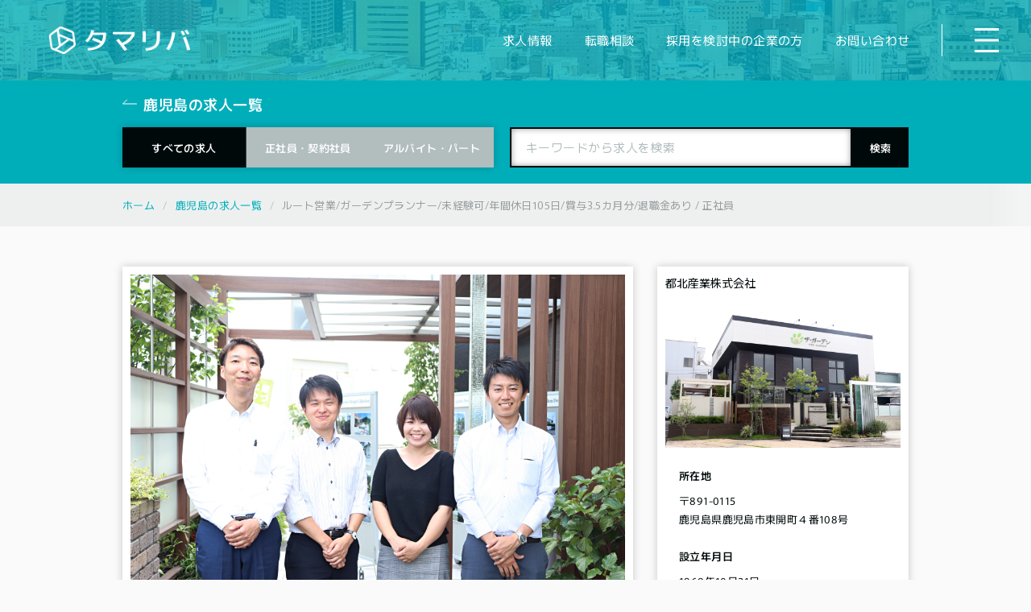

--- FILE ---
content_type: text/html; charset=UTF-8
request_url: https://www.tamariba.co.jp/job/show/10
body_size: 15995
content:
<!DOCTYPE HTML>
<html dir="ltr" lang="ja">
<head>
<!-- Google Tag Manager -->
<script>(function(w,d,s,l,i){w[l]=w[l]||[];w[l].push({'gtm.start':
            new Date().getTime(),event:'gtm.js'});var f=d.getElementsByTagName(s)[0],
        j=d.createElement(s),dl=l!='dataLayer'?'&l='+l:'';j.async=true;j.src=
        'https://www.googletagmanager.com/gtm.js?id='+i+dl;f.parentNode.insertBefore(j,f);
    })(window,document,'script','dataLayer','GTM-KP8XKND');</script>
<!-- End Google Tag Manager -->

    <meta http-equiv="Last-Modified" content="">
    <meta charset="UTF-8">
    <meta http-equiv="X-UA-Compatible" content="IE=edge,chrome=1">
    <meta name="viewport" content="width=device-width,initial-scale=1.0,user-scalable=no">

    <meta name="description" content="都北産業株式会社／ルート営業/ガーデンプランナー/未経験可/年間休日105日/賞与3.5カ月分/退職金ありの採用情報。研修制度があるので、理想をカタチにするノウハウが学べます。月1回のフリー休暇でプライベートも充実">
    <meta name="keywords" content="都北産業株式会社,鹿児島,求人,転職,就職,採用情報,タマリバ">
    <meta name="format-detection" content="telephone=no">
    <title>都北産業株式会社／ルート営業/ガーデンプランナー/未経験可/年間休日105日/賞与3.5カ月分/退職金ありの採用情報｜鹿児島の転職情報ならタマリバ</title>

    <link rel="stylesheet" href="//maxcdn.bootstrapcdn.com/font-awesome/4.4.0/css/font-awesome.min.css">
    <link media="all" type="text/css" rel="stylesheet" href="https://cdnjs.cloudflare.com/ajax/libs/c3/0.4.10/c3.css">
    <link rel="stylesheet" href="https://cdnjs.cloudflare.com/ajax/libs/slick-carousel/1.8.1/slick.min.css">
    <link rel="stylesheet" href="https://cdnjs.cloudflare.com/ajax/libs/slick-carousel/1.8.1/slick-theme.min.css">
    <link rel="stylesheet" href="https://cdnjs.cloudflare.com/ajax/libs/featherlight/1.7.13/featherlight.min.css">
    <link rel="stylesheet" href="https://cdnjs.cloudflare.com/ajax/libs/bxslider/4.2.15/jquery.bxslider.min.css">
    <link rel="preload" as="style" href="https://www.tamariba.co.jp/build/css/app-OKFcfHm1.css" /><link rel="stylesheet" href="https://www.tamariba.co.jp/build/css/app-OKFcfHm1.css" />
    <link rel="canonical" href="">
    <link rel="shortcut icon" href="https://www.tamariba.co.jp/assets/front/img/common/favicon.ico">
    <!-- ogp -->
            <meta property="og:title" content="研修制度があるので、理想をカタチにするノウハウが学べます。月1回のフリー休暇でプライベートも充実">
        <meta property="og:type" content="article"/>
    <meta property="og:description" content="都北産業株式会社／ルート営業/ガーデンプランナー/未経験可/年間休日105日/賞与3.5カ月分/退職金ありの採用情報。研修制度があるので、理想をカタチにするノウハウが学べます。月1回のフリー休暇でプライベートも充実">
    <meta property="og:url" content="https://www.tamariba.co.jp/job/show/10">
    <meta property="og:image" content="https://www.tamariba.co.jp/public/old/img/job/7nDp433YyuzjUlGgp7CtrzfJZKOnoWs1Q9Z18rha.jpeg">
    <meta property="og:site_name" content="タマリバ">
    <!-- //ogp -->

        <!-- twitter -->
    <meta name="twitter:card" content="summary_large_image"/>
    <meta name="twitter:image" content="https://www.tamariba.co.jp/public/old/img/job/7nDp433YyuzjUlGgp7CtrzfJZKOnoWs1Q9Z18rha.jpeg">
    <!-- //twitter -->
    <style>
        .detailMainBlock h1 {
            margin-bottom: 20px;
        }

        .tagWrap .tagList {
            display: flex;
            justify-content: start;
            align-items: center;
            gap: 1rem;
            margin-bottom: 40px;
            flex-wrap: wrap;
        }

        .tagWrap .tagList a {
            color: #00aeba;
            font-size: 13px;
        }

        p.fontFix a {
            text-decoration: underline;
            color: #00aeba;
        }

        .leftBorderTitle {
            color: #00aeba;
        }

        .detailMainBlock .entryBtn.preview {
            background-color: #e7e7e7;
            border-color: #b9b9b9;
            color: #333333;
        }

        .detailMainBlock .entryBtn .largeText.fontFix.preview {
            display: inline-block;
            margin-bottom: 5px;
            color: #333333;
            font-size: 2.2rem;
            font-weight: 500;
        }

        .detailMainBlock .entryBtn .smallText.fontFix.preview {
            margin-bottom: 0;
            color: #333333;
        }

        .detailMainBlock .entryBtn.preview::after {
            border-left: 7px solid #333333;
        }

        .largeText.fontFix.menuScript {
            text-align: center;
            color: red;
            margin-bottom: 10px;
            font-size: 1.2rem;
        }

        .contactblock .blockTitle::before {
            position: absolute;
            top: 12%;
            left: 0;
            width: 5px;
            height: 19px;
            background: #007eb4;
            transform: translateY(-50%);
            content: '';
        }

        .sectionWrap:last-child .otherRelationRecruit {
            padding-top: 0;
        }

        .sectionBlock.isLatest.isJoboffer {
            padding: 0 15px 60px;
        }

        .detailMainBlock.forSpEntryBlock {
            padding-bottom: 80px;
        }

        .map-container iframe {
            width: 100%;
        }

        @media screen and (max-width: 770px) {
            .detailMainBlock.forSpEntryBlock {
                padding-top: 0;
                padding-bottom: 40px;
            }

            .detailMainBlock.forSpEntryBlock .entryBtnWrap {
                padding: 0 15px 40px;
            }
        }

    </style>
    <style>
        /**
         * 採用ページ
         */
        .companyImg {
            position: relative;

            span {
                background: linear-gradient(180deg, rgba(0, 0, 0, 0) 0%, rgba(0, 0, 0, 0.8) 100%);
                position: absolute;
                display: inline-block;
                bottom: 0;
                color: #fff;
                font-size: 18px;
                font-weight: 500;
                letter-spacing: 0.03em;
                padding: 25px;
                width: 100%;
            }
        }

        .companyPitch {
            background-color: #00aeba;
            display: block;
            padding: 20px;
            position: relative;
            text-align: left;

            &::after {
                top: 50%;
                position: absolute;
                right: 10px;
                box-sizing: border-box;
                width: 4px;
                height: 4px;
                border: 4px solid transparent;
                border-left: 7px solid #fff;
                transform: translateY(-50%);
                content: '';

                @media screen and (max-width: 770px) {
                    top: 35%;
                }
            }

            .flexStart {
                font-weight: 500;
                display: flex;
                justify-content: start;
                align-items: center;
                gap: 7px;

                span {
                    font-size: 15px;
                }
            }

            span {
                font-weight: 400;
                font-size: 13px;
                color: #fff;
            }
        }

        /*
         * ドーナツチャート用
         */
        #chart_gender .c3-chart-arcs-title,
        #chart_agebracket .c3-chart-arcs-title,
        #chart_regular .c3-chart-arcs-title {
            font-size: 1.5rem;
            font-weight: 500;
            letter-spacing: .03em;
        }

        #chart_gender .c3-chart-arc text,
        #chart_agebracket .c3-chart-arc text,
        #chart_regular .c3-chart-arc text {
            fill: #00090a !important;
            font-size: 1.5rem;
            font-weight: 400;
            letter-spacing: .03em;
        }
    </style>

                <script type="application/ld+json">
        {
          "@context" : "http://schema.org",
          "@type" : "JobPosting",
          "title" : "ルート営業/ガーデンプランナー/未経験可/年間休日105日/賞与3.5カ月分/退職金あり",
    "hiringOrganization": {
    "@type": "Organization",
    "name": "都北産業株式会社",
    "sameAs": "https://the-garden.jp/",
    "logo": "https://www.tamariba.co.jp/assets/front/img/common/logo-icon.jpg"
  },
  "jobLocation":[
                                                    
                {
                  "@type": "Place",
                  "address": {
                    "@type": "PostalAddress",
                    "streetAddress": "東開町4-108",
        "addressLocality": "鹿児島市",
        "addressRegion": "鹿児島県",
        "postalCode": "891-0115",
        "addressCountry": "JP"
      }
                                    }
                    
        ],
            
        "baseSalary" : {
          "@type" : "MonetaryAmount",
          "currency" : "JPY",
          "value": {
            "@type": "QuantitativeValue",
                    "minValue": 200000,
      "maxValue": 280000,
                "unitText": "MONTH"
    }
  },
            
        "employmentType" : "FULL_TIME",
  "description" : "<h2>研修制度があるので、理想をカタチにするノウハウが学べます。月1回のフリー休暇でプライベートも充実</h2>
<p>都北産業の事業の中でも庭づくり・エクステリア事業に特化したグリーンライフ部門は、お客様の未来の暮らしを想像し、笑顔や感動が生まれる庭づくりをプロデュースしている部門です。全国のデザインコンテストで連続受賞をしている高いデザイン性と、総合建設業として創業50周年を迎えた都北産業の技術力を活かしてお客様の希望のカタチを実現しています。南九州に4店舗を構え、更なる事業拡大を見据えています。</p>
<h3>勤務時間</h3>
<p>08:30 〜 17:30<br>休憩90分、実働7.5時間　※残業は月平均20時間です。固定残業代には15時間～24時間分を含み、満たない場合も同額を支給します。15時間～24時間を超えた場合には別途手当を支給します。</p>
<h3>休日</h3>
<p>日曜日+他週休2日制（会社カレンダーによる4週6休制＋フリー休暇1日）、GW、お盆、年末年始、有給休暇、慶弔休暇、産前産後・育児休暇（実績あり）、介護休暇（実績あり）　※年間休日105日</p>
<h3>待遇</h3>
<p>昇給年1回（3,000円～10,000円：前年度実績※評価制度あり）、賞与年2回（3.5カ月分：前年度実績）、退職金制度（勤続3年以上）、社会保険完備（健康、厚生、労災、雇用）、定期健康診断、交通費支給（月5,000円まで）、マイカー通勤可（駐車場あり）、社用車あり、iPhone・iPad貸与、シフト相談可、服装自由、受動喫煙対策あり（屋内禁煙）、雇用期間の定めなし　※勤務地は希望により決定</p>
<h3>応募資格</h3>
<p>未経験可、高卒以上、パソコンの基本操作ができる方、普通自動車免許（AT限定可）、44歳以下※若年層の長期勤続によるキャリア形成をはかるため（例外事由3号のイ)</p>
<p>選考フロー：書類選考→面接・筆記試験　※「この求人に今すぐ応募する」よりご応募ください。ご応募後、選考についてご案内いたします。選考日時の調整は可能ですので、在職中の方でもご応募をお待ちしています。ご不明な点は遠慮なくお問い合わせください。【キャリアチェンジ歓迎の仕事特集】</p>",
  "datePosted" : "2025-10-15",
  "validThrough" : ""
 }
    </script>
    
</head>

<body>
<!-- Google Tag Manager (noscript) -->
<noscript><iframe src="https://www.googletagmanager.com/ns.html?id=GTM-KP8XKND"
                  height="0" width="0" style="display:none;visibility:hidden"></iframe></noscript>
<!-- End Google Tag Manager (noscript) -->
    
    <header class="header
             " style="flex-wrap: wrap;">
        

        <div class="BlockInr">
            <div class="logoBlock">
                <a href="https://www.tamariba.co.jp">
                    <h1>
                        <img class="normal"
                             src="https://www.tamariba.co.jp/assets/front/img/header/logo_white.png"
                             alt="タマリバ">
                        <img class="scroll" src="https://www.tamariba.co.jp/assets/front/img/header/logo.png"
                             alt="タマリバ">
                    </h1>
                                            <div class="menuOpenLink">
                            <span class="slash fontFix">/</span>
                            <span class="text fontFix">ホーム</span>
                        </div>
                                    </a>
            </div>
                            <div class="navBlockWrapper">
                    <div class="navBlock">
                        <ul class="globalNav">
                            <li class="globalNavItem fontFix">
                                <a href="https://www.tamariba.co.jp/job/result/j/list/1">求人情報</a>
                            </li>
                            <li class="globalNavItem fontFix">
                                <a href="https://www.tamariba.co.jp/career">転職相談</a>
                            </li>
                            <li class="globalNavItem fontFix">
                                <a href="https://www.tamariba.co.jp/service">採用を検討中の企業の方</a>
                            </li>
                                                            <li class="globalNavItem fontFix">
                                    <a href="https://www.tamariba.co.jp/contact/entry">お問い合わせ</a>
                                </li>




                                                    </ul>
                    </div>
                    <div class="navBtn">
                        <span></span>
                        <span></span>
                        <span></span>
                    </div>
                </div>
                    </div>
    </header>
            <div class="openMenuNavigation">
            <div class="openMenuScroll">
                <div class="openMenuNavInner">
                    <ul class="openGlobalNav">
                        <li class="openGlobalNavItem fontFix">
                            <a href="https://www.tamariba.co.jp/job/result/j/list/1">求人情報</a>
                        </li>
                        <li class="openGlobalNavItem fontFix">
                            <a href="https://www.tamariba.co.jp/career">転職相談</a><br class="sp">
                            <span class="slash fontFix">/</span>
                            <a href="https://www.tamariba.co.jp/user/login" class="menuOpen">
                                転職サービスログイン
                            </a>
                        </li>
                        <li class="openGlobalNavItem fontFix">
                            <a href="https://www.tamariba.co.jp/service">採用を検討中の企業の方</a><br class="sp">
                            <span class="slash fontFix">/</span>
                            <a href="https://www.tamariba.co.jp/manager/login" class="menuOpen">
                                採用担当ログイン
                            </a>
                        </li>
                                                    <li class="openGlobalNavItem fontFix">
                                <a href="https://www.tamariba.co.jp/contact/entry">お問い合わせ</a>
                            </li>




                                            </ul>
                    <ul class="menuOpenList">
                        <li class="menuOpenListItem fontFix">
                            <a href="https://www.tamariba.co.jp/blog/tamariba">みんなのタマリバ</a>
                        </li>
                        <li class="menuOpenListItem fontFix">
                            <a href="https://www.tamariba.co.jp/blog">お知らせ</a>
                        </li>
                        <li class="menuOpenListItem fontFix">
                            <a href="https://www.tamariba.co.jp/company">私たちについて</a>
                        </li>
                        <li class="menuOpenListItem fontFix">
                            <a href="https://www.tamariba.co.jp/privacy">個人情報保護方針</a>
                        </li>
                        <li class="menuOpenListItem fontFix">
                            <a href="https://www.tamariba.co.jp/agreement">利用規約</a>
                        </li>
                    </ul>
                </div>
            </div>
        </div>
    
    <div class="underHeaderBlock isJoboffer"></div>

    <div class="pageLine searchBlock isJob">
        <div class="innerWidth">
            <div class="topContent isJobofferDetail">
                <a href="https://www.tamariba.co.jp/job/result/j/list/1" class="archiveLink">
                    <h3 class="archiveLinkTitle fontFix">
                        鹿児島の求人一覧
                    </h3>
                </a>
            </div>
            <div class="bottomContent">
                <div class="rcsNavBox">
                    <ul class="rcsNavList">
                        <li class="rcsNavItem active fontFix">
                            <a href="https://www.tamariba.co.jp/job/result/j/list/1">すべての求人</a>
                        </li>
                        <li class="rcsNavItem fontFix">
                            <a href="https://www.tamariba.co.jp/job/result/j/list/1/regular">
                                正社員・契約<br class="sp">社員
                            </a>
                        </li>
                        <li class="rcsNavItem fontFix">
                            <a href="https://www.tamariba.co.jp/job/result/j/list/1/casual">
                                アルバイト・<br class="sp">パート
                            </a>
                        </li>
                    </ul>
                </div>
                <div class="jkkwsBox">
                    <div class="kwsBox">
                        <form>
                            <input type="text" id="keywords" name="keywords" class="iptxt job-search-keywords"
                                   placeholder="キーワードから求人を検索" value="">
                            <input type="submit" id="job-search-btn" class="ipsmt fontFix" value="検索">
                        </form>
                    </div>
                </div>
            </div>
        </div>
    </div>

    <div class="breadcrumb isJob">
        <ol class="breadcrumbList">
            <li class="breadcrumbListItem fontFix">
                <a href="https://www.tamariba.co.jp" class="breadcrumbLink">ホーム</a>
            </li>
            <li class="breadcrumbListItem fontFix">
                <a href="https://www.tamariba.co.jp/job/result/j/list/1"
                   class="breadcrumbLink">鹿児島の求人一覧</a>
            </li>
            <li class="breadcrumbListItem">ルート営業/ガーデンプランナー/未経験可/年間休日105日/賞与3.5カ月分/退職金あり / 正社員</li>
        </ol>
    </div>

    <div class="pageSectionWrap isJobofferDetail">
        <div class="innerWidth detailBlock">
            <div class="detailLeftBlock boxShadow">
                <div class="visualBlock">
                    <div class="visualImg">
                        <img class="w100"
                             src="https://tamariba-5g-prod.s3.ap-northeast-1.amazonaws.com/public/old/img/job/7nDp433YyuzjUlGgp7CtrzfJZKOnoWs1Q9Z18rha.jpeg"
                             alt="">
                    </div>
                </div>
                <div class="detailMainBlock isJob">
                    <div class="detailInnerBlock">
                        <div class="metaBlock">
                            <span
                                class="recruitCategory fontFix">正社員</span>
                            <div class="snsBlock">
                                <a class="snsButton"
                                   href="http://twitter.com/share?text=都北産業株式会社,ルート営業/ガーデンプランナー/未経験可/年間休日105日/賞与3.5カ月分/退職金あり,正社員の求人&amp;url=https://www.tamariba.co.jp/job/show/10&amp;hashtags=タマリバ"
                                   rel="nofollow" target="_blank">
                                    <img class="w100"
                                         src="https://www.tamariba.co.jp/assets/front/img/jobofferDetail/icon-twitter-x.svg"
                                         alt="Twitterでツイート">
                                </a>
                                <a class="snsButton" href="http://www.facebook.com/share.php?u=https://www.tamariba.co.jp/job/show/10"
                                   target="_blank">
                                    <img class="w100"
                                         src="https://www.tamariba.co.jp/assets/front/img/jobofferDetail/icon-facebook.svg"
                                         alt="Facebookで共有">
                                </a>
                                <a class="snsButton"
                                   href="https://social-plugins.line.me/lineit/share?url=https://www.tamariba.co.jp/job/show/10"
                                   target="_blank">
                                    <img class="w100" src="https://www.tamariba.co.jp/assets/front/img/jobofferDetail/icon-line.svg"
                                         alt="LINEで送る">
                                </a>
                            </div>
                        </div>
                        <h1 class="fontFix">研修制度があるので、理想をカタチにするノウハウが学べます。月1回のフリー休暇でプライベートも充実</h1>
                                                <p class="recruitComapny fontFix">都北産業株式会社</p>
                        <p class="recruitJob fontFix">ルート営業/ガーデンプランナー/未経験可/年間休日105日/賞与3.5カ月分/退職金あり</p>
                        <div class="recruitDetail">
                            <dl>
                                <dt class="fontFix">給与</dt>
                                <dd class="fontFix">
                                    月給 200,000円 〜 280,000円
                                </dd>
                            </dl>
                                                                                                                            <dl>
                                                                                    <dt class="fontFix">勤務地</dt>
                                                                                <dd class="fontFix">
                                            〒891-0115 鹿児島市東開町4-108
                                        </dd>
                                    </dl>
                                                                                                                        </div>
                        <p class="fontFix">
                            都北産業の事業の中でも庭づくり・エクステリア事業に特化したグリーンライフ部門は、お客様の未来の暮らしを想像し、笑顔や感動が生まれる庭づくりをプロデュースしている部門です。全国のデザインコンテストで連続受賞をしている高いデザイン性と、総合建設業として創業50周年を迎えた都北産業の技術力を活かしてお客様の希望のカタチを実現しています。南九州に4店舗を構え、更なる事業拡大を見据えています。
                        </p>
                                                    <a href="https://www.tamariba.co.jp/job/entry/10" class="entryBtn">
                                <span class="largeText fontFix">この求人に応募する</span>
                                <p class="smallText fontFix">5つの必須項目に入力するだけで簡単に応募できます</p>
                            </a>
                        
                                                                                    <img class="w100"
                                     src="https://tamariba-5g-prod.s3.ap-northeast-1.amazonaws.com/public/old/img/job/afrsnTOau3yRmOaIgeGFVf7qHEdsgjBfukZTR4ZM.jpeg"
                                     alt="ハウスメーカーと一緒にお客様の夢を叶える仕事です">
                                                        <h2 class="leftBorderTitle fontFix">ハウスメーカーと一緒にお客様の夢を叶える仕事です</h2>
                            <p class="fontFix">
                                グリーンライフ部門の営業は大和ハウスや積水ハウス、ミサワホームといったハウスメーカーと一緒にお客様の理想のお庭をカタチにしていく仕事です。新規営業はほとんどなく、ハウスメーカーからご依頼をいただいてからが仕事の始まり。樹木の提案やカーポートの設置、新築住宅のエクステリアなどお庭のトータルデザインを手掛けていきます。
現在グリーンライフ部門には3人の営業が在籍しており、1人2〜3社のハウスメーカーを担当しています。月に10件ほどは新規案件があるのでスケジュール管理をしっかり行いながら一つひとつの案件に丁寧に向き合っていくことが大切です。
                            </p>
                                                                                    <img class="w100"
                                     src="https://tamariba-5g-prod.s3.ap-northeast-1.amazonaws.com/public/old/img/job/xBV5ayCMTW8sASsUU5RxIcNJ1Iqi7wlvNKZ5xPL3.jpeg"
                                     alt="現場管理まで担当するので幅広い知識が身につきます">
                                                        <h2 class="leftBorderTitle fontFix">現場管理まで担当するので幅広い知識が身につきます</h2>
                            <p class="fontFix">
                                ハウスメーカーから依頼をいただいたら、まずは現場の状況を確認するために敷地調査に向かいます。敷地の面積や高低差などを間違いのないように測量し正確な形状を把握することが目的です。その結果をもとに作図をし、設計部門に図面やパース図を製作してもらいハウスメーカーに提出します。お客様の希望や要望を聴いて納得のいくカタチが出来上がれば工事に着手となります。
庭づくりに使用する材料や生コンの準備、現場監督や職人との打ち合わせなど現場全体の管理も営業が担当します。引き渡しまでを一貫して担当できるので、自分が手掛けた現場だと自信を持って言えるやりがいのある仕事です。
                            </p>
                                                                                    <img class="w100"
                                     src="https://tamariba-5g-prod.s3.ap-northeast-1.amazonaws.com/public/old/img/job/0dzJne85E90yvRnrRioE9OlRBacm4NiQiHN5lMji.jpeg"
                                     alt="未経験からでも、安心して知識をつけることができます">
                                                        <h2 class="leftBorderTitle fontFix">未経験からでも、安心して知識をつけることができます</h2>
                            <p class="fontFix">
                                各部門（営業・現場管理・設計）の連携がしっかりしているため、未経験でも安心して始められる仕事です。商品や見積の知識がなくても、設計や現場管理のスタッフがしっかりサポート。まずは小規模な案件から基礎を学び、経験を積みながらエクステリアの知識を身につけていきます。適性に応じて、個人のお客様を担当する部署へ異動することもあり、よりお客様に近い立場で仕事の喜びを実感できます。社内外のやり取りには法人向けLINE「LINEWORKS」を使用し、写真やデータの共有もスムーズです。営業にはiPhoneとiPadを支給し、カタログもすべてデジタル化。全社的にDXを推進し、働きやすい環境を整えています。
                            </p>
                                            </div>
                    <div class="detailTreatmentInfo">
                        <span class="titleBlock fontFix">詳 細</span>
                        <div class="detailTreatmentInfoBox">
                            <h3 class="fontFix">給与</h3>
                            <p class="fontFix">
                                月給 200,000円 〜 280,000円<br>
                                内訳：基本給170,000円～250,000円+固定残業代30,000円（基本給の下限21時間～上限15時間分）　給与は経験・能力を考慮し決定します　別途、インセンティブあり　※試用期間最長6ヵ月（期間中給与：日給8,300円～12,900円）
                            </p>
                        </div>
                        <div class="detailTreatmentInfoBox">
                            <h3>勤務地</h3>
                                                                                                <p class="fontFix">
                                        ザ・ガーデン鹿児島東開店
                                                                                    <br>
                                                                                〒891-0115 鹿児島市東開町4-108
                                                                                    
                                            <a href="https://goo.gl/maps/k2U1aaNDz7njcYBQ8"
                                               target="_blank"
                                               class="externalLink "
                                               data-target="#map1">MAPを見る
                                            </a>
                                                                                                        </p>
                                                                                    </div>
                        <div class="detailTreatmentInfoBox">
                            <h3>勤務時間</h3>
                            <p class="fontFix">
                                08:30 〜 17:30
                                                                    <br>休憩90分、実働7.5時間　※残業は月平均20時間です。固定残業代には15時間～24時間分を含み、満たない場合も同額を支給します。15時間～24時間を超えた場合には別途手当を支給します。
                                                            </p>
                        </div>
                        <div class="detailTreatmentInfoBox">
                            <h3 class="fontFix">休日</h3>
                            <p class="fontFix">
                                日曜日+他週休2日制（会社カレンダーによる4週6休制＋フリー休暇1日）、GW、お盆、年末年始、有給休暇、慶弔休暇、産前産後・育児休暇（実績あり）、介護休暇（実績あり）　※年間休日105日
                            </p>
                        </div>
                        <div class="detailTreatmentInfoBox">
                            <h3 class="fontFix">待遇</h3>
                            <p class="fontFix">
                                昇給年1回（3,000円～10,000円：前年度実績※評価制度あり）、賞与年2回（3.5カ月分：前年度実績）、退職金制度（勤続3年以上）、社会保険完備（健康、厚生、労災、雇用）、定期健康診断、交通費支給（月5,000円まで）、マイカー通勤可（駐車場あり）、社用車あり、iPhone・iPad貸与、シフト相談可、服装自由、受動喫煙対策あり（屋内禁煙）、雇用期間の定めなし　※勤務地は希望により決定
                            </p>
                        </div>
                        <div class="detailTreatmentInfoBox">
                            <h3 class="fontFix">応募資格</h3>
                            <p class="fontFix">
                                未経験可、高卒以上、パソコンの基本操作ができる方、普通自動車免許（AT限定可）、44歳以下※若年層の長期勤続によるキャリア形成をはかるため（例外事由3号のイ)<br>
                                <br>
                                選考フロー：書類選考→面接・筆記試験　※「この求人に今すぐ応募する」よりご応募ください。ご応募後、選考についてご案内いたします。選考日時の調整は可能ですので、在職中の方でもご応募をお待ちしています。ご不明な点は遠慮なくお問い合わせください。【キャリアチェンジ歓迎の仕事特集】
                            </p>
                        </div>
                    </div>
                    <div class="entryBtnWrap">
                                                    <a href="https://www.tamariba.co.jp/job/entry/10" class="entryBtn">
                                <span class="largeText fontFix">この求人に応募する</span>
                                <p class="smallText fontFix">5つの必須項目に入力するだけで簡単に応募できます</p>
                            </a>
                                            </div>
                </div>
            </div>
            <div class="detailRightBlock isJob boxShadow">
                <div class="companyData">
                    <div class="companyImg">
                        <span>都北産業株式会社</span>
                        <img class="w100"
                             src="https://tamariba-5g-prod.s3.ap-northeast-1.amazonaws.com/public/old/img/company/bkd1tgBLR63SFNplXFBHkk0sCdSIGMcfFev9kryW.jpeg"
                             alt="都北産業株式会社">
                    </div>
                                        <div class="companyDataText">
                        <h4 class="fontFix">所在地</h4>
                        <p class="fontFix">
                            〒891-0115<br>鹿児島県鹿児島市東開町４番108号</p>
                                                    <h4 class="fontFix">設立年月日</h4>
                            <p class="fontFix">1968年10月21日</p>
                                                                            <h4 class="fontFix">資本金</h4>
                            <p class="fontFix">30,000,000円</p>
                                                                            <h4 class="fontFix">Webサイト</h4>
                            <a href="https://the-garden.jp/" target="_blank"
                               class="textLink fontFix">https://the-garden.jp/</a>
                                            </div>
                    <div class="companyDataDetail">
                                                    <h4 class="fontFix">事業内容</h4>
                            <p class="fontFix">
                                宮崎県に本社を構える都北産業株式会社は、1968年の創業以来、地元に寄り添う総合建設会社として建築事業、土木事業、エクステリア事業、GMS事業、資材事業、不動産・開発事業と幅広い分野でたくさんのお客様をサポートしている企業です。エクステリア事業ではショールームを兼ねた店舗「ザ・ガーデン」を南九州を中心に4店舗展開し、笑顔で寛げるお庭づくりをご提案しています。
                            </p>
                                                                                                                            <h4 class="fontFix">社員データ</h4>
                            <div class="graphBlock">
                                                                    <div class="chart_box">
                                        <div id="chart_gender" height="200" width="200"></div>
                                    </div>
                                                                                                    <div class="chart_box">
                                        <div id="chart_agebracket" height="200" width="200"></div>
                                    </div>
                                                                                                    <div class="chart_box">
                                        <div id="chart_regular" height="200" width="200"></div>
                                    </div>
                                                            </div>
                                            </div>
                </div>
            </div>
        </div>
    </div>
    <div class="detailMainBlock forSpEntryBlock">
        <div class="entryBtnWrap sp">
                            <a href="https://www.tamariba.co.jp/job/entry/10" class="entryBtn">
                    <span class="largeText fontFix">この求人に応募する</span>
                    <p class="smallText fontFix">5つの必須項目に入力するだけで簡単に応募できます</p>
                </a>
                    </div>
    </div>

                    <div class="sectionWrap">
            <div class="sectionBlock isJoboffer isLatest otherRelationRecruit">
                <div class="innerWidth">
                </div>
            </div>
        </div>
    

    <footer class="footer">
                    

            <div class="recruitBlock isAgent">
                <div class="smallWidth">
                    <h2 class="footerRecruitTitle fontFix">
                        ここにしかない求人と<br class="sp">出会える<br>
                        地元特化の転職エージェント
                    </h2>
                    <p class="recruitText fontFix">
                        タマリバの転職サービスでは、鹿児島の企業紹介から内定までを一貫してサポートしています。
                    </p>
                    <ul class="recruitBtn">
                        <li class="recruitBtnItem fontFix">
                            <a href="https://www.tamariba.co.jp/career"
                               class="btn">転職相談</a>
                        </li>
                    </ul>
                </div>
            </div>

            <div class="recruitBlock isRecruiter">
                <div class="smallWidth">
                    <h2 class="footerRecruitTitle fontFix">採用担当の方はこちら</h2>
                    <p class="recruitText fontFix">
                        タマリバには鹿児島で働きたい20～30代の転職希望者が集まっています。
                    </p>
                    <ul class="recruitBtn">
                        <li class="recruitBtnItem fontFix">
                            <a href="https://www.tamariba.co.jp/service"
                               class="btn">採用を検討中の企業の方</a>
                        </li>
                    </ul>
                </div>
            </div>
                <div class="footerMenu ">
            <div class="smallWidth">
                                    <ul class="recruitBtn twoBlock">
                        <li class="recruitBtnItem fontFix">
                            <a href="https://www.tamariba.co.jp/job/result/j/list/1" class="btn">求人情報</a>
                        </li>
                        <li class="recruitBtnItem fontFix">
                            <a href="https://www.tamariba.co.jp/career" class="btn">転職相談</a>
                        </li>
                    </ul>
                    <ul class="footerMenuList">
                        <li class="footerMenuListItem fontFix">
                            <a href="https://www.tamariba.co.jp/company">私たちについて</a>
                        </li>
                        <li class="footerMenuListItem fontFix">
                            <a href="https://www.tamariba.co.jp/privacy">個人情報保護方針</a>
                        </li>
                        <li class="footerMenuListItem fontFix">
                            <a href="https://www.tamariba.co.jp/agreement">利用規約</a>
                        </li>
                                                    <li class="footerMenuListItem fontFix">
                                <a href="https://www.tamariba.co.jp/contact/entry">お問い合わせ</a>
                            </li>




                                            </ul>
                    <div class="footerLogoBlock">
                        <div class="footerLogo">
                            <a href="https://www.tamariba.co.jp">
                                <img src="https://www.tamariba.co.jp/assets/front/img/footer/logo-footer.png" alt="タマリバ">
                            </a>
                        </div>
                    </div>
                    <div class="accessFooter fontFix">
                        <p class="accessFooterInnre">
                            求人サイトに関するお問い合わせ・苦情窓口
                        </p>
                        <div class="tel">
                            <div class="telIcon">
                                <img src="https://www.tamariba.co.jp/assets/front/img/footer/logo-tel.png" alt="">
                            </div>
                            <span class="telTextBold"><a href="tel:099-297-5007">099-297-5007</a></span>
                        </div>
                    </div>
                                <p class="copyright fontEn fontFix">© 2025 TAMARIBA. ALL RIGHTS RESERVED.</p>
            </div>
        </div>
    </footer>

    
    <script src="//maps.googleapis.com/maps/api/js?key=AIzaSyAdswOTANxvaQ8xHMYHKrMc3YYU6_UGyng"></script>
    <script type="text/javascript" src="https://www.tamariba.co.jp/assets/front/js/gmaps.min.js"></script>
    <script src="https://ajax.googleapis.com/ajax/libs/jquery/3.4.1/jquery.min.js"></script>
    <script type="text/javascript" src="https://www.tamariba.co.jp/assets/front/js/nprogress.js"></script>
    <script src="https://cdnjs.cloudflare.com/ajax/libs/featherlight/1.7.13/featherlight.min.js"></script>
    <script src="https://cdnjs.cloudflare.com/ajax/libs/bxslider/4.2.15/jquery.bxslider.min.js"></script>
    <script src="https://cdnjs.cloudflare.com/ajax/libs/slick-carousel/1.8.1/slick.min.js"></script>
    <script type="text/javascript" src="https://www.tamariba.co.jp/assets/front/js/jquery.validate.min.js"></script>
    <script type="text/javascript" src="https://www.tamariba.co.jp/assets/front/js/messages_ja.js"></script>
    <script src="//cdnjs.cloudflare.com/ajax/libs/d3/3.5.6/d3.min.js"></script>
    <script src="//cdnjs.cloudflare.com/ajax/libs/c3/0.4.10/c3.min.js"></script>
    <script type="text/javascript" src="https://www.tamariba.co.jp/assets/front/js/slider.js"></script>
            <script type="text/javascript" src="https://www.tamariba.co.jp/assets/front/js/contact.js?ver=4.20"></script>
        <script type="text/javascript" src="https://www.tamariba.co.jp/assets/front/js/style.js?ver=4.21"></script>
    <link rel="modulepreload" href="https://www.tamariba.co.jp/build/js/app-DWrEf0w_.js" /><link rel="modulepreload" href="https://www.tamariba.co.jp/build/js/axios-zTHMhSkb.js" /><script type="module" src="https://www.tamariba.co.jp/build/js/app-DWrEf0w_.js"></script>    <!--[if lt IE 9]>
    <script type="text/javascript" src="https://www.tamariba.co.jp/assets/front/js/html5shiv-printshiv.js"></script>
    <script type="text/javascript" src="https://www.tamariba.co.jp/assets/front/js/IE9.js"></script>
    <![endif]-->
    <div id="fb-root"></div>
    <script>(function (d, s, id) {
            var js, fjs = d.getElementsByTagName(s)[0];
            if (d.getElementById(id)) return;
            js = d.createElement(s);
            js.id = id;
            js.src = "//connect.facebook.net/ja_JP/sdk.js#xfbml=1&version=v2.0";
            fjs.parentNode.insertBefore(js, fjs);
        }(document, 'script', 'facebook-jssdk'));</script>
    

        <script src="//cdnjs.cloudflare.com/ajax/libs/d3/3.5.6/d3.min.js"></script>
    <script src="//cdnjs.cloudflare.com/ajax/libs/c3/0.4.10/c3.min.js"></script>
    <script type='text/javascript'>
        $(".map").on('click', function (e) {
            var ref = $(this).attr('ref');
            var lat = $("#lat" + ref).val();
            var lng = $("#lng" + ref).val();
            //var lat = $(this).closest('span').find('.lat').val();
            //var lng = $(this).closest('span').find('.lng').val();
            var url = GMaps({
                div: '#map' + ref,
                zoom: 16,
                lat: lat,
                lng: lng,
                draggable: true,
            });
            url.addMarker({
                lat: lat,
                lng: lng
            });
            /*
            $('<img/>').attr('src', url).appendTo('#map' + ref);
            */
            $('#map' + ref).height('300px');
        });

        $(".externalLink.showMap").on("click", function (event) {
            event.preventDefault(); // デフォルトのリンク動作を防ぐ

            let target = $(this).data("target");
            if (!$(target).length) return;
            if ($(target).is(":visible")) {
                $(target).hide();
            } else {
                $(target).show();
            }
        });

        // $(window).load(function() {
        //   var bottombar = $("#entryBarstop").offset().top - $(window).height() + 40;
        //   $(window).scroll(function () {
        //     if ($(window).scrollTop() < bottombar) {
        //       $("#entryBar").addClass("fixed-bottom");
        //     } else {
        //       $("#entryBar").removeClass("fixed-bottom");
        //     }
        //   });
        // });


        jQuery(function ($) {
            let $area = $('#area'),
                $keywords = $('#keywords'),
                $occupation = $('#occupation');

            $('#job-search-btn').on('click', function () {
                submitSearch();
                return false;
            });
            $occupation.change(function () {
                submitSearch();
                return false;
            });

            function submitSearch() {
                let fragment = '',
                    tag = '',
                    pref = $area.val() ? $area.val() : 'j',
                    keywords = $keywords.val() ? $keywords.val().replace(/　/g, " ") : 'list';
                keywords = $occupation.val() ? "~" + $occupation.val() + "~" : "" + (keywords !== 'list' ? keywords : 'list');
                $(location).attr('href', '/job/result/' + pref + '/' + encodeURIComponent(keywords) + '/1' + (fragment ? '/' + fragment : '') + (tag ? '?tag=' + tag : ''));
                return false;
            }
        });

        if (window.matchMedia('(max-width:700px)').matches) {
            jQuery(function () {
                $('.tabBox:last').show();
                $('#tab li:first').addClass('active');
                $('#tab li').click(function () {
                    $('#tab li').removeClass('active');
                    $(this).addClass('active');
                    $('.tabBox').hide();
                    $($(this).find('a').attr('href')).fadeIn();
                    var data1 = $(this).attr("ref");
                    //console.log(data1);
                    $.ajax({
                        type: 'GET',
                        url: '',
                        cache: false,
                        dataType: 'json',
                        data: {
                            id: 10,
                            tab: data1
                        },
                        timeout: 30000
                    });

                    return false;

                });
                graph();
                                $('#tab li:first a').trigger('click');
                            });
        } else {
            graph();
        }

        function graph() {
            var chart1 = c3.generate({
                bindto: '#chart_gender',
                data: {
                    columns: [
                        ["男性", 102],
                        ["女性", 23],
                                                ],
                    type: 'donut',
                    order: null,
                    colors: {
                        '男性': '#96deeb',
                        '女性': '#f09987',
                        '選択なし': '#e6dbc9'
                    },
                    onclick: function (d, i) {
                        console.log("onclick", d, i);
                    },
                    onmouseover: function (d, i) {
                        console.log("onmouseover", d, i);
                    },
                    onmouseout: function (d, i) {
                        console.log("onmouseout", d, i);
                    }
                },
                donut: {
                    title: "男女比"
                }
            });
            var chart2 = c3.generate({
                bindto: '#chart_agebracket',
                data: {
                    columns: [
                        ["10代", ],
                        ["20代", 9],
                        ["30代", 35],
                        ["40代", 39],
                        ["50代", 22],
                        ["60代", 20],
                    ],
                    type: 'donut',
                    order: null,
                    colors: {
                        '10代': '#e5df8b',
                        '20代': '#d5a5e1',
                        '30代': '#93e5a9',
                        '40代': '#e6dbc9',
                        '50代': '#96deeb',
                        '60代': '#f09987'
                    },
                    onclick: function (d, i) {
                        console.log("onclick", d, i);
                    },
                    onmouseover: function (d, i) {
                        console.log("onmouseover", d, i);
                    },
                    onmouseout: function (d, i) {
                        console.log("onmouseout", d, i);
                    }
                },
                donut: {
                    title: "社員の年代比"
                }
            });
            var chart3 = c3.generate({
                bindto: '#chart_regular',
                data: {
                    columns: [
                        ["正社員", 105],
                        ["非正社員", 20],
                    ],
                    type: 'donut',
                    order: null,
                    colors: {
                        '正社員': '#e5df8B',
                        '非正社員': '#93e5a9'
                    },
                    onclick: function (d, i) {
                        console.log("onclick", d, i);
                    },
                    onmouseover: function (d, i) {
                        console.log("onmouseover", d, i);
                    },
                    onmouseout: function (d, i) {
                        console.log("onmouseout", d, i);
                    }
                },
                donut: {
                    title: "正社員/非正社員比"
                }
            });
        }

    </script>

            <script>
            // 最近見た求人
            $(function () {
                // 表示
                let data = localStorage.getItem('viewed_jobs'),
                    refreshed = localStorage.getItem('refreshed');
                data = JSON.parse(data);

                // Dateオブジェクトを作成
                let date = new Date();
                let yyyy = date.getFullYear();
                let mm = ('0' + (date.getMonth() + 1)).slice(-2);
                let dd = ('0' + (date.getDate())).slice(-2);
                let timestamp = date.getTime(); // UNIXタイムスタンプを取得する (ミリ秒単位)
                // UNIXタイムスタンプを取得する (秒単位 - PHPのtime()と同じ)
                let sec = Math.floor(timestamp / 1000);
                let fullDate = yyyy + mm + dd;
                let diff = fullDate - refreshed;
                localStorage['timestamp'] = fullDate;
                localStorage['diff'] = diff;
                if (!refreshed || refreshed.length !== 8) {
                    localStorage['refreshed'] = fullDate;
                    refreshed = localStorage.getItem('refreshed')
                }

                // 強制リフレッシュ
                sessionStorage.removeItem('force_refreshed');
                let force_refreshed = sessionStorage.getItem('force_refreshed2');
                if (!force_refreshed) {
                    sessionStorage['force_refreshed2'] = 1;
                }
                // if(refreshed && (((fullDate - refreshed) > 0 && (fullDate - refreshed) <= 31) || !force_refreshed )){ // 日付が変わったら or ブラウザを閉じたら
                // if(refreshed && ((fullDate - refreshed) > 0 && (fullDate - refreshed) <= 31) ){ // 日付が変わったら
                //if(refreshed && diff > 86400){ // 24h 経過でリフレッシュ
                let array = [];
                for (let i = 0; i < data.length; i++) {
                    let job_id = data[i].job_id,
                        href = data[i].href;
                    $.ajax({
                        url: href,
                        cache: false,
                        datatype: 'html',
                        async: false,
                        success: function (html) {
                            // console.log($(html).filter('.sectionWrap.isNotFound').length);
                            if (!$(html).filter('.sectionWrap.isNotFound').length) {
                                if (data[i].job_id.length) array.push(data[i]);
                            }
                        }
                    });
                }
                // 連想配列の重複除去
                let a = removeDuplicates(array);
                localStorage['viewed_jobs'] = JSON.stringify(a);
                localStorage['refreshed'] = fullDate;
                // }else if(refreshed && ((fullDate - refreshed) > 31)){ // 最終更新日から、31日以上経過していたら。
                // //}else if(refreshed && diff > 2592000){ // 1ヶ月でlocalStorage削除
                //   localStorage.removeItem('viewed_jobs');
                //   localStorage.removeItem('refreshed');
                //   localStorage['refreshed'] = fullDate;
                // }

                // 再取得
                data = localStorage.getItem('viewed_jobs');
                data = JSON.parse(data);

                let currentShowId = 10;
                let html = '';

                if (data) {
                    html += ''
                        + '<h2 class="mainTitle fontFix">最近見た求人<span class="slash">／</span><small class="subtitle fontEn">Recent viewd jobs</small></h2>'
                        + '<ul class="recruitList">';

                    var count = 0;
                    for (var i = 0; i < data.length; i++) {
                        if (count < 6 && currentShowId != data[i].job_id) {
                            html += ''
                                + '<li class="recruitListItem boxShadow">'
                                + '  <a class="link" href="' + data[i].href + '">'
                                + '    <div class="recruitImg">'
                                + '      <img src="' + data[i].main_image + '" >'
                                + '    </div>'
                                + '    <div class="recruitCont">'
                                + '      <span class="recruitCategory fontFix">' + data[i].employ_type + '</span>'
                                + '          <h3 class="recruitTitle fontFix">' + data[i].message + '</h3>'
                                + '          <span class="recruitComapny fontFix">' + data[i].company_name + '</span>'
                                + '          <span class="recruitJob fontFix">' + data[i].occupation + '</span>'
                                + '          <div class="recruitDetail">'
                                + '            <dl>'
                                + '              <dt class="fontFix">給与</dt>'
                                + '              <dd class="fontFix">' + data[i].salary + '</dd>'
                                + '            </dl>'
                                + '            <dl>'
                                + '              <dt class="fontFix">勤務地</dt>'
                                + '              <dd class="fontFix">' + data[i].address + '</dd>'
                                + '            </dl>'
                                + '          </div>'
                                + '    </div>'
                                + '  </a>'
                                + '</li>';
                            count++;
                        }
                    }

                    html += ''
                        + '</ul>';

                }
                $('.otherRelationRecruit .innerWidth').html('');

                if (count > 0) {
                    // 最近見た求人表示
                    $('.otherRelationRecruit .innerWidth').append(html);

                    // PCのとき、スタイル調整
                    if (window.matchMedia('(min-width: 771px)').matches) {
                        let maxRecruitHeight = 0;
                        // 横3つのセットを格納
                        let elemSet = [];
                        $('.isLatest.otherRelationRecruit .recruitDetail').each(function (index) {
                            elemSet.push($(this));
                            $(this).css('height', 'auto');
                            var elemHeight = $(this).height();
                            // .recruitDetailの最大の高さを設定
                            if (elemHeight > maxRecruitHeight) {
                                maxRecruitHeight = elemHeight;
                            }
                            // 横3つの最後の要素で高さを調整 セット、最大値をリセット
                            if (index % 3 === 2) {
                                for (var i = 0; i < 3; i++) {
                                    elemSet[i].height(maxRecruitHeight);
                                }
                                maxRecruitHeight = 0;
                                elemSet.length = 0;
                            }
                        });
                        // IE調整用
                        var userAgent = window.navigator.userAgent.toLowerCase();
                        if (userAgent.indexOf('msie') != -1 || userAgent.indexOf('trident') != -1) {
                            var maxContHeight = 0;
                            var elemSetIE = [];
                            $('.isLatest.otherRelationRecruit .recruitCont').each(function (index) {
                                elemSetIE.push($(this));
                                $(this).css('height', 'auto');
                                var elemHeight = $(this).height();
                                // .recruitDetailの最大の高さを設定
                                if (elemHeight > maxContHeight) {
                                    maxContHeight = elemHeight;
                                }
                                // 横3つの最後の要素で高さを調整 セット、最大値をリセット
                                if (index % 3 === 2) {
                                    for (var i = 0; i < 3; i++) {
                                        elemSetIE[i].height(maxContHeight);
                                    }
                                    maxContHeight = 0;
                                    elemSetIE.length = 0;
                                }
                            });
                        }
                    }
                }

            });

            $(function () {
                // 取得
                let data = [];

                let viewed_jobs = {
                    "job_id": "10",
                    "href": "https://www.tamariba.co.jp/job/show/10",
                    "main_image": "https://tamariba-5g-prod.s3.ap-northeast-1.amazonaws.com/public/old/img/job/7nDp433YyuzjUlGgp7CtrzfJZKOnoWs1Q9Z18rha.jpeg",
                    "message": "研修制度があるので、理想をカタチにするノウハウが学べます。月1回のフリー休暇でプライベートも充実",
                    "company_name": "都北産業株式会社",
                    "occupation": "ルート営業/ガーデンプランナー/未経験可/年間休日105日/賞与3.5カ月分/退職金あり",
                    "employ_type": "正社員",
                                        "address": "鹿児島市東開町4-108",
                                        "salary": "月給 200,000円 〜 280,000円",
                };

                data.push(viewed_jobs);
                // postIds.push(JSON.stringify(localStorage['post_ids']));

                let preData = localStorage.getItem('viewed_jobs');
                preData = JSON.parse(preData);
                if (preData) {
                    for (var i = 0; i < preData.length; i++) {
                        if (data.length <= 10) {
                            data.push(preData[i]);
                        }
                    }
                }

                // 連想配列の重複除去
                let a = removeDuplicates(data);

                localStorage['viewed_jobs'] = JSON.stringify(a);
            });


            // 連想配列の重複除去
            let removeDuplicates = function (object) {
                let result = [], comparisons = [], key, comparison;

                for (key in object) {
                    comparison = JSON.stringify(object[key]);

                    if (comparisons.indexOf(comparison) === -1) {
                        result.push(object[key]);
                    }

                    comparisons.push(comparison);
                }

                return result;
            };
        </script>
    </body>
</html>


--- FILE ---
content_type: text/css
request_url: https://www.tamariba.co.jp/build/css/app-OKFcfHm1.css
body_size: 36966
content:
@import"https://fonts.googleapis.com/css2?family=Murecho:wght@100..900&display=swap";@import"https://fonts.googleapis.com/css2?family=Kanit:wght@300;400;500;600;700;800;900&display=swap";html,body,div,span,applet,object,iframe,h1,h2,h3,h4,h5,h6,p,blockquote,pre,a,abbr,acronym,address,big,cite,code,del,dfn,em,img,ins,kbd,q,s,samp,small,strike,strong,sub,sup,tt,var,b,u,i,center,dl,dt,dd,ol,ul,li,fieldset,form,label,legend,table,caption,tbody,tfoot,thead,tr,th,td,article,aside,canvas,details,embed,figure,figcaption,footer,header,hgroup,menu,nav,output,ruby,section,summary,time,mark,audio,video{margin:0;padding:0;border:0;font:inherit;font-size:100%;vertical-align:baseline}ol,ul{list-style:none}table{border-collapse:collapse;border-spacing:0}caption,th,td{text-align:left;font-weight:400;vertical-align:middle}q,blockquote{quotes:none}q:before,q:after,blockquote:before,blockquote:after{content:"";content:none}a img{border:none;border-style:none}article,aside,details,figcaption,figure,footer,header,hgroup,main,menu,nav,section,summary{display:block}img{vertical-align:bottom}a{text-decoration:none}body{overflow-x:hidden;color:#00090a;background:#fafafa;font-family:Murecho,メイリオ,Meiryo,游ゴシック,Yu Gothic,MS Pゴシック,sans-serif;font-size:100%;line-height:1.5}html{font-size:62.5%}body,form{margin:0;padding:0;border:0;outline:0;vertical-align:baseline}select,input,textarea,button{vertical-align:middle;font-family:Murecho,メイリオ,Meiryo,游ゴシック,Yu Gothic,MS Pゴシック,sans-serif}input{-webkit-appearance:none}button,input[type=button]{overflow:visible;-webkit-appearance:none}input[type=checkbox],input[type=radio]{border:none;margin-right:0}*,*:before,*:after{box-sizing:border-box}.pc{display:block!important}.sp{display:none!important}.btn{display:block;position:relative;padding:16px;background:#fff;box-shadow:0 0 10px #0000001a;color:#00090a;font-size:1.5rem;font-weight:500;letter-spacing:.03em;text-align:center;transition:all .3s}.btn:after{position:absolute;top:50%;right:15px;box-sizing:border-box;width:15px;height:15px;transform:translateY(-50%);content:"";background:url(/build/img/next.svg) no-repeat center / cover}.btn:hover{opacity:1;background:#00aeba;color:#fff}.btn:hover:after{background:url(/build/img/next_white.svg) no-repeat center / cover}a{display:inline-block;transition:all .3s}a:hover{opacity:.75}.w100{width:100%}.sectionBlock{padding:80px 30px}.innerWidth{width:80%;margin:auto}.pageInnerWidth{width:62%;margin:auto}.boxShadow{background:#fff;box-shadow:0 0 10px #0003}.mainTitle{display:flex;align-items:center;margin-bottom:30px;color:#00aeba;font-size:3rem;font-weight:600;letter-spacing:.03em}.mainTitle.isAttention{align-items:center;color:#00aeba;display:flex;font-size:3rem;font-weight:600;letter-spacing:.03em;margin-bottom:40px}.mainTitle .slash{padding:0 10px;color:#b2bdbe;font-size:1.5rem;font-weight:400}.mainTitle .subtitle{color:#b2bdbe;font-size:1.5rem;font-weight:500;letter-spacing:.05em}.fontEn{font-family:Kanit!important}.fontFix{transform:rotate(.05deg)}.pageSectionWrap{padding:100px 30px}.textLink{color:#00aeba;display:inline;text-decoration:underline}.textLink:hover{color:#00d0db}.bgWhite{background:#fff}.bgGray{background:#f0f0f0}.bgGray2{background:#fafafa}.bgGreen{background:#e7f3f4}.bgLightGreen{background:#e8f0f4}.bgLightGreen2{background:#eef0f0}.underHeaderBlock{height:100px}.topLineTitle{color:#00aeba;font-size:2.6rem;font-weight:600;letter-spacing:.03em;line-height:1.5;margin-bottom:40px;padding-top:16px;position:relative;text-align:center}.topLineTitle:before{position:absolute;top:0;left:50%;width:30px;height:2px;background:#00aeba;transform:translate(-50%);content:""}.pageLine{position:relative;padding:30px 0;background:#00aeba;color:#fff;text-align:center}.pageLine:before{position:absolute;top:0;left:50%;width:30px;height:5px;background:#fff;transform:translate(-50%);content:""}.pageLine .pageSubTitle{display:block;margin-bottom:2px;font-family:Kanit,sans-serif;font-weight:500;font-size:1.8rem;line-height:1;letter-spacing:.05em}.pageLine .pageTitle{font-size:3rem;font-weight:700;line-height:1.5;letter-spacing:.03em}.pageLine .archiveLinkWrap{width:80%;margin:auto}.pageLine .archiveLink{display:flex;align-items:center;color:#fff;cursor:pointer}.pageLine.isInformationDetail .archiveLinkWrap{background:url(/build/img/prev-lg_white.svg) no-repeat left center / 18px;height:18px;padding-left:26px}.pageLine.isInformationDetail .archiveLinkWrap:hover{opacity:.75}.pageLine .archiveLink .arrowBlock{position:relative;width:15px;height:2px;margin-right:1rem;background:#fff}.pageLine .archiveLink .arrowBlock:before,.pageLine .archiveLink .arrowBlock:after{display:block;position:absolute;top:50%;left:0;width:8px;height:2px;background:#fff;transform-origin:center left;content:""}.pageLine .archiveLink .arrowBlock:before{transform:translateY(-75%) rotate(45deg)}.pageLine .archiveLink .arrowBlock:after{transform:translateY(-25%) rotate(-45deg)}.pageLine .archiveLinkTitle{font-size:1.8rem;font-weight:500;letter-spacing:.03em;line-height:1em;white-space:nowrap}.leftBorderTitle{position:relative;margin-bottom:20px;padding-left:20px;font-size:1.8rem;font-weight:600;letter-spacing:.03em}.detailMainBlock.isJob .leftBorderTitle{color:#00aeba;font-size:1.8rem;font-weight:600;letter-spacing:.03em;line-height:1.5;margin-bottom:15px;padding:2px 0 2px 17px;position:relative}.leftBorderTitle:before{position:absolute;top:50%;left:0;width:3px;height:100%;background:#00aeba;transform:translateY(-50%);content:""}.header.bgWhite{background:#ffffffe6;box-shadow:0 0 10px #0003}.header.bgWhite .globalNav a,.header.bgTransparent .globalNav a{color:#00090a}.header.bgWhite .globalNav a:after{background:#00aeba}.header.bgWhite .navBtn span,.header.bgTransparent .navBtn span{background:#00aeba}.header.bgWhite .globalNav:after,.header.bgTransparent .globalNav:after{background:#d8d8d8}.header.bgWhite .normal,.header.bgTransparent .normal{display:none}.header.bgWhite .scroll,.header.bgTransparent .scroll{display:block}.header.bgWhite.open{box-shadow:none}.header.bgWhite .logoBlock.open .normal,.header.bgTransparent .logoBlock.open .normal{display:block}.header.bgWhite .logoBlock.open .scroll,.header.bgTransparent .logoBlock.open .scroll{display:none}.header.bgWhite .navBtn.open span,.header.bgTransparent .navBtn.open span{background:#fff}.pageTitleBlock{margin-bottom:35px;text-align:center}.pageTitleBlock .pageTitle{color:#00aeba;font-size:3rem;font-weight:700;letter-spacing:.03em}.pageTitleBlock .smallTitle{color:#b2bdbe;display:block;font-size:1.8rem;font-weight:500;letter-spacing:.05em;line-height:1;margin-bottom:2px}.header{display:flex;justify-content:space-between;align-items:center;position:fixed;width:100%;height:100px;transition:all .3s;z-index:10}.header .normal{display:block}.header .scroll{display:none}.BlockInr{display:flex;justify-content:space-between;align-items:center;width:100%;height:100%;margin:auto;padding:0 40px 0 60px}.logoBlock{display:flex;align-items:center}.logoBlock img{width:176px}.logoBlock a{display:flex;align-items:center}.logoBlock .menuOpenLink{opacity:0;visibility:hidden;display:flex;align-items:center;transition:all .3s}.logoBlock .menuOpenLink .slash{padding:0 10px 0 15px;color:#fff;font-size:1.5rem}.logoBlock .menuOpenLink .text{color:#fff;font-size:1.5rem;letter-spacing:.03em}.navBlockWrapper{display:flex;justify-content:space-between;align-items:center;height:100%}.navBlock{display:flex;align-items:center;height:100%;transition:all .3s}.navInnerBlock{height:100%}.globalNav{display:flex;justify-content:space-between;align-items:center;position:relative;height:100%;padding-right:20px;font-size:1.5rem}.globalNav:after{position:absolute;top:50%;right:0;width:1px;height:40px;background:#fff;transform:translateY(-50%);content:""}.globalNavItem{height:100%;padding:0 20px}.globalNavItem a{align-items:center;display:flex;height:100%;letter-spacing:.03em;position:relative}.globalNavItem a:hover{opacity:1}.globalNavItem a:after{position:absolute;top:0;left:0;width:100%;height:5px;background:#fff;transition:all .3s;transform:scaleX(0);transform-origin:left top;content:""}.globalNavItem a:hover:after{transform:scale(1)}.globalNav a{color:#fff}.navBtn{position:relative;width:30px;height:30px;margin-left:40px;transition:all .3s;cursor:pointer;z-index:4}.navBtn:hover{opacity:.75}.navBtn span{position:absolute;width:100%;height:3px;background:#fff;transition:all .3s}.navBtn span:first-child{top:0;left:0}.navBtn span:nth-child(2){top:50%;left:0;transform:translateY(-50%)}.navBtn span:last-child{left:0;bottom:0}.header.scroll{background:#ffffffe6;box-shadow:0 0 10px #0003}.header.scroll .normal{display:none}.header.scroll .scroll{display:block}.header.scroll .globalNav a{color:#00090a}.header.scroll .globalNav:after{background:#d8d8d8}.header.scroll .navBtn span{background:#00aeba}.header.scroll .globalNavItem a:hover:after{background:#00aeba}body.open{overflow:hidden}.header.open{background:transparent!important;box-shadow:none}.header.scroll .navBtn.open span{background:#fff}.header.scroll .logoBlock.open .normal{display:block}.header.scroll .logoBlock.open .scroll{display:none}.navBtn.open span:first-child{top:11px;transform:rotate(-45deg)}.navBtn.open span:nth-child(2){display:none}.navBtn.open span:last-child{bottom:16px;transform:rotate(45deg)}.navBlock.open{opacity:0;visibility:hidden}.openMenuNavigation{opacity:0;visibility:hidden;display:flex;justify-content:center;align-items:center;position:fixed;top:0;left:0;width:100%;height:100%;padding:0 40px;background:linear-gradient(180deg,#00aeba,#00d0db);transition:all .3s ease-out;z-index:3}.openMenuNavigation.open{opacity:1;visibility:visible}.openMenuNavigation .openMenuScroll{width:100%;max-width:864px}.openMenuNavigation .openMenuNavInner{display:flex;justify-content:space-between;width:100%}.openMenuNavigation .openGlobalNav{display:block;position:relative;width:74%;height:auto;font-size:3.4rem;font-weight:500;letter-spacing:.03em}.openMenuNavigation .openGlobalNav:after{position:absolute;top:0;right:0;width:1px;height:350px;background:#fff;content:""}.openMenuNavigation .openGlobalNavItem{display:flex;align-items:baseline}.openMenuNavigation .openGlobalNavItem:not(:last-child){margin-bottom:50px}.openMenuNavigation .openGlobalNavItem a{position:relative;color:#fff}.openMenuNavigation .openGlobalNavItem .slash{font-size:1.8rem;color:#fff;margin-left:20px}.openMenuNavigation .openGlobalNavItem a:hover{opacity:.7}.openMenuNavigation .openGlobalNavItem a:after{position:absolute;bottom:-5px;left:0;width:100%;height:3px;background:#fff;transition:all .3s;transform:scaleX(0);transform-origin:left top;content:""}.openMenuNavigation .menuOpen{font-size:1.8rem;font-weight:500;letter-spacing:.03em;margin-left:10px}.openMenuNavigation .menuOpenList{display:block;font-size:1.8rem;font-weight:500;letter-spacing:.03em;margin-left:50px;width:26%}.openMenuNavigation .menuOpenListItem:not(:last-child){margin-bottom:30px}.openMenuNavigation .menuOpenList a{color:#fff}.openMenuNavigation .menuOpenListItem.snsItem{display:flex;align-items:center}.openMenuNavigation .menuOpenListItem.snsItem .text{color:#fff}.openMenuNavigation .menuOpenListItem.snsItem .iconSns{width:30px;height:30px;margin-left:10px;transition:all .3s}.openMenuNavigation .menuOpenListItem.snsItem .iconSns:hover{opacity:.75s}.logoBlock.open{display:flex;align-items:center;z-index:2}.logoBlock.open .menuOpenLink{opacity:1;visibility:visible;white-space:nowrap}.mvTop{overflow:hidden;position:relative;height:50vh}.mvTop:before,.mvTop:after{position:absolute;top:0;left:0;width:100%;height:100%;content:""}.mvTop:before{background:linear-gradient(90.25deg,#00aeba33,#4cffcc33 62.5%,#a9ff4c33);background-blend-mode:overlay;z-index:1}.mvTop:after{background:#00aebacc;background-blend-mode:overlay}.mvTop .mvMovie{position:absolute;top:50%;left:50%;min-width:100%;height:auto;transform:translate(-50%,-50%)}.mvTop .mvBlock{position:absolute;top:60%;left:50%;width:100%;max-width:720px;text-align:center;transform:translate(-50%,-50%);z-index:2}.mvTop .mvTitle{margin-bottom:20px;color:#fff;font-size:3.6rem;font-weight:500}.mvTop .mvTitle .brandMassageImg{display:block;margin:0 auto;max-width:398px;width:100%}.mvTop .mvTitle .brandMassageImg img{width:100%}.mvTop .mvText{margin-bottom:30px;color:#fff;font-size:1.5rem;letter-spacing:.03em}.bannerArea.center{padding:50px 30px;background:#f0f0f0}.bannerArea.center a{display:block;max-width:1000px;margin:auto}.topRecruitTitle{position:relative;display:flex;justify-content:space-between}.topRecruitTitle .updateDay{position:absolute;top:10px;right:calc(100% - 505px);padding:3px 16px;border:1px solid;border-radius:30px;color:#00aeba;font-size:15px;font-weight:500;letter-spacing:.03em}.recruitList{display:flex;flex-wrap:wrap}.recruitList.isJob{margin-bottom:50px}.recruitList .recruitListItem{position:relative;width:31.3%;min-height:390px;margin-bottom:30px;border:5px solid #fff;transition:border .3s}.recruitList.isJobResult .recruitListItem,.recruitList .recruitListItem.isAttention{border:5px solid #fff;margin-bottom:30px;min-height:390px;transition:border .3s;position:relative;width:calc((100% - 30px * 2) / 3)}.recruitList .recruitListItem:hover{border:5px solid #00aeba}.recruitList .recruitListItem a:hover{opacity:1}.recruitList .recruitListItem a{display:block;transition:none}.recruitList .recruitListItem:not(:nth-child(3n)){margin-right:3%}.recruitList.isJobResult .recruitListItem:not(:nth-child(3n)),.recruitList .recruitListItem.isAttention:not(:nth-child(3n)){margin-right:30px}.recruitList .recruitListItem.onlyNow .circle{display:flex;align-items:center;justify-content:center;position:absolute;top:15px;right:15px;width:80px;height:80px;border-radius:50%;background:#fffc;z-index:1}.recruitList .recruitListItem.onlyNow .circle .textRead{position:relative;padding-right:10px;color:#3db0df;font-size:1.4rem;font-weight:400}.recruitList .recruitListItem.onlyNow .circle .textRead:after{position:absolute;top:50%;right:-4px;box-sizing:border-box;width:3px;height:3px;border:3px solid transparent;border-left:5px solid #3db0df;transform:translateY(-28%);content:""}.recruitList .recruitListItem.onlyNow .recruitContOnlyNow{position:relative;padding-top:65%;z-index:1}.recruitList .recruitImg img{width:100%}.recruitList .recruitCont{position:relative;padding:27px 15px 55px}.recruitList .recruitCategory{position:absolute;top:-15px;left:15px;padding:6px 15px;background:#00aeba;border-radius:50px;color:#fff;font-size:1.3rem;font-weight:400;letter-spacing:.03em;line-height:1}.recruitList.isJob .recruitCategory,.recruitList.isJobResult .recruitCategory,.recruitList .isAttention .recruitCategory{background:#00aeba;border-radius:50px;color:#fff;font-size:1.3rem;font-weight:500;left:15px;letter-spacing:.03em;padding:6px 15px;position:absolute;top:-15px}.recruitList .recruitTitle{color:#00090a;font-size:1.8rem;font-weight:400;line-height:1.5;letter-spacing:.03em}.recruitList .isAttention .recruitTitle{color:#00090a;font-size:1.8rem;font-weight:400;letter-spacing:.03em;line-height:1.5;margin-bottom:15px}.recruitList.isJob .recruitTitle,.recruitList.isJobResult .recruitTitle{color:#00090a;font-size:1.8rem;font-weight:400;letter-spacing:.03em;line-height:1.5}.recruitList .recruitComapny{position:absolute;bottom:15px;left:15px;color:#7f9193;font-size:1.3rem;font-weight:400;line-height:1.5;letter-spacing:.03em;z-index:1}.recruitList .isAttention .recruitComapny{bottom:15px;color:#7f9193;font-size:1.5rem;font-weight:400;left:15px;letter-spacing:.03em;line-height:1.5;position:absolute;z-index:1}.recruitList .recruitJob{display:block;margin-top:5px;color:#00090a;font-size:1.5rem;font-weight:400;line-height:1.5;letter-spacing:.03em}.recruitList .recruitDetail{margin-top:15px;padding-top:15px;font-weight:400;position:relative}.sectionBlock.isJoboffer .recruitList .recruitDetail{font-size:1.3rem;font-weight:400;letter-spacing:.03em;line-height:1.5;margin-top:15px;padding-top:15px;position:relative}.recruitList .recruitDetail:before{background:#ccd3d4;content:"";height:1px;left:50%;position:absolute;top:0;transform:translate(-50%);width:30px}.recruitList .recruitDetail dl{display:flex;color:#00090a;font-size:1.3rem;font-weight:400;line-height:1.5;letter-spacing:.03em}.recruitList .recruitDetail dl:not(:last-child),.recruitList.isJobResult .recruitDetail dl:not(:last-child){margin-bottom:2px}.recruitList.isJob .recruitDetail dl:not(:last-child){margin-bottom:2px}.recruitList .recruitDetail dl dt{width:20%}.recruitList .recruitDetail dl dd{width:80%}.recruitList .recruitListItem.onlyNow{overflow:hidden;position:relative;transition:border .3s}.recruitList .recruitListItem.onlyNow .link{display:block;position:relative;width:100%;height:100%}.recruitList .recruitListItem.onlyNow .link:before{position:absolute;left:0;right:0;bottom:0;width:100%;height:100%;max-height:222px;background:linear-gradient(180deg,#0000,#000c);z-index:1;content:""}.recruitList .recruitListItem.onlyNow .link img{position:absolute;top:50%;left:50%;width:auto;height:100%;transform:translate(-50%,-50%)}.recruitList .recruitListItem.onlyNow .recruitContOnlyNow .recruitTitle{color:#fff}.recruitList .recruitListItem.onlyNow .recruitCategory{background:#00aeba}.recruitList .recruitListItem.onlyNow .recruitComapny{color:#fff}.isLatest .recruitList .recruitListItem a{display:flex;flex-direction:column;height:100%}@media all and (-ms-high-contrast: none){.isLatest .recruitList .recruitListItem a{height:auto}}.isLatest .recruitList .recruitCont{display:flex;flex-direction:column;justify-content:flex-end;flex:1 auto;padding:27px 15px 15px}.isLatest .recruitList.isJob .recruitCont,.isLatest .recruitList.isJobResult .recruitCont{display:flex;flex:1 auto;flex-direction:column;justify-content:flex-end;padding:25px 15px 15px}@media all and (-ms-high-contrast: none){.isLatest .recruitList .recruitCont{justify-content:inherit}.isLatest .recruitList .recruitImg{height:100%}}.isLatest .recruitList .recruitTitle{margin:0 0 auto}.isLatest .recruitList .recruitJob,.isLatest .recruitList.isJobResult .recruitJob{margin-top:5px}.isLatest .recruitList .recruitComapny{display:block;position:static;margin-top:20px}.isLatest .recruitList.isJob .recruitComapny,.isLatest .recruitList.isJobResult .recruitComapny{display:block;margin-top:15px;position:static}.sectionWrap .linkLine{width:100%;padding:46px 0 48px;background:#eef0f0;color:#00aeba;font-size:1.5rem;font-weight:500;letter-spacing:.03em;text-align:center;transition:all .3s}.sectionWrap .linkLine .linkText{position:relative}.sectionWrap .linkLine .linkText:after{position:absolute;top:50%;right:-40px;box-sizing:border-box;width:18px;height:18px;transform:translateY(-50%);content:"";background:url(/build/img/next-lg_green.svg) no-repeat center / cover}.sectionWrap .linkLine:hover{opacity:1;background:#00aeba;color:#fff}.sectionWrap .linkLine:hover .linkText:after{background:url(/build/img/next_white.svg) no-repeat center / cover}.newsList .newsListItem{display:flex;align-items:center;margin-bottom:30px;border:5px solid #fff;transition:all .3s;word-break:break-all}.newsList .newsListItem:hover{border:5px solid #00aeba}.newsList .newsListItem a{display:flex;width:100%}.newsList .newsListItem a:hover{opacity:1}.newsList .newsImage{margin-right:30px;max-width:375px;width:35%}.newsList .newsImage .imageBlock{display:flex;align-items:center;height:100%;background:#fff;border-right:solid 1px #F3F5F5;word-break:break-all}.newsList .newsContent{align-items:start;background:url(/build/img/next-lg.svg) no-repeat bottom right 10px;display:flex;padding:25px 25px 25px 0;width:65%}.newsList .newsDate{color:#7f9193;display:block;font-family:kanit,sans-serif;font-size:1.5rem;font-weight:500;letter-spacing:.05em;line-height:1;margin-bottom:15px}.newsList .newsTitle{color:#00090a;margin-bottom:15px;font-size:1.8rem;font-weight:500;letter-spacing:.03em;line-height:1.5;word-break:break-all}.newsList .newsText{color:#00090a;font-size:1.5rem;line-height:1.5;font-weight:400;letter-spacing:.03em}.newsList .newsText.isEllipsis{-webkit-box-orient:vertical;display:-webkit-box;-webkit-line-clamp:3;overflow:hidden;text-overflow:ellipsis}.newsList .roundUp{-webkit-box-orient:vertical;display:-webkit-box;-webkit-line-clamp:3;overflow:hidden;text-overflow:ellipsis;width:100%;word-break:break-all}.breadcrumb{background:#eef0f0;padding:0 30px}.breadcrumb.isJob{color:#999d9d;font-size:1.3rem;font-weight:400;letter-spacing:.03em;position:relative}.breadcrumb.isJob:after{background:linear-gradient(90deg,#f3f5f500,#f3f5f5 80%);content:"";height:53px;position:absolute;right:0;top:0;width:50px}.breadcrumbList{display:flex;align-items:center;overflow-x:scroll;width:80%;height:53px;margin:auto;-ms-overflow-style:none;scrollbar-width:none}.breadcrumb li:not(:last-of-type):after{color:#b2bdbe;content:"/";margin:0 10px}.breadcrumbList::-webkit-scrollbar{display:none}.breadcrumbListItem{display:flex;font-size:1.3rem;letter-spacing:.03em;white-space:nowrap}.breadcrumbListItem:last-child{color:#999d9d;overflow-x:hidden;padding-right:20px;white-space:nowrap}.breadcrumbLink{color:#00aeba}.breadcrumbArrow{display:block;position:relative;width:5px;height:18px;margin:0 1rem}.breadcrumbArrow:before,.breadcrumbArrow:after{display:block;position:absolute;top:50%;right:0;width:6px;height:1px;background:#bcbcbc;content:""}.breadcrumbArrow:before{transform-origin:bottom right;transform:translateY(-50%) rotate(45deg)}.breadcrumbArrow:after{transform-origin:top right;transform:translateY(-50%) rotate(-45deg)}.smallWidth{max-width:720px;margin:auto}.subscribeBlock{padding:50px 30px;background:url(/build/img/bg-malmaga.jpg) no-repeat center / cover;text-align:center}.subscribeTitle{margin-bottom:30px;color:#fff;font-size:2.4rem;font-weight:700;line-height:1.5;letter-spacing:.1em}.subscribeTitle .titleEn{display:block;margin-bottom:17px;font-size:1.4rem;font-weight:400;letter-spacing:.16em}.subscribeText{margin-bottom:30px;color:#fff;font-size:1.4rem;line-height:1.8}.subscribeBlock .mailmagForm{display:flex;justify-content:center;align-items:center;width:100%}.subscribeBlock .mailmagForm .textBox{display:flex;align-items:center;box-sizing:border-box;max-width:600px;width:82.3%;height:50px;padding:0 0 0 18px;border:solid 2px #222;border-radius:0;box-shadow:0 0 10px -2px #0009 inset;-webkit-appearance:none}.subscribeBlock .mailmagForm .textBox::-moz-placeholder{color:#bcbcbc;font-size:1.4rem;font-family:Noto Sans JP,sans-serif}.subscribeBlock .mailmagForm .textBox::placeholder{color:#bcbcbc;font-size:1.4rem;font-family:Noto Sans JP,sans-serif}.subscribeBlock .mailmagForm .submitBtn{width:120px;height:50px;padding:0;background:#222;border:none;border-radius:0;color:#fff;font-size:1.5rem;cursor:pointer;transition:all .3s}.subscribeBlock .mailmagForm .submitBtn:hover{background:#3db0df;border:solid 2px #3db0df}.recruitBlock{padding:50px 30px;background:url(/build/img/bg_footer.jpg) no-repeat center / cover;text-align:center}.recruitBlock.isAgent{background:url(/build/img/bg_footer_consult.jpg) no-repeat center / cover}.footerRecruitTitle{margin-bottom:25px;color:#fff;font-size:2.2rem;font-weight:600;line-height:1.5;letter-spacing:.03em}.recruitText{margin-bottom:20px;color:#fff;font-size:1.5rem;font-weight:400;line-height:1.5;letter-spacing:.03em}.recruitBtn{display:flex;justify-content:space-between}.recruitBtn .recruitBtnItem{width:100%}.recruitBtn.twoBlock .recruitBtnItem{width:48%}.recruitBtn.threeBlock .recruitBtnItem{width:31%}.footerMenu{padding:50px 30px 37px;background:#00090a}.footerMenuList{display:flex;justify-content:center;margin:50px 0;color:#fff;font-size:1.5rem;font-weight:500;letter-spacing:.03em}.footerMenuList .footerMenuListItem{padding:0 15px}.footerMenuList a{color:#fff;white-space:nowrap;position:relative}.footerMenuList a:hover{color:#00aeba}.footerMenuList a:after{position:absolute;bottom:-5px;left:0;width:100%;height:1px;opacity:0;background:#00aeba;content:""}.footerMenuList a:hover:after{opacity:1;transition:all .3s}.footerLogoBlock{display:flex;justify-content:center;align-items:center;margin-bottom:25px}.footerLogo{position:relative}.footerLogo img{max-width:151px}.footerSns{display:flex;margin-left:30px}.footerSns .iconSns{display:block;width:30px;transition:all .3s}.footerSns .iconSns:hover{opacity:.75}.footerSns .iconSns:not(:first-child){margin-left:10px}.footerSns .iconSns img{width:100%}.accessFooter{display:flex;margin-bottom:50px;color:#fff;font-size:1.5rem;font-weight:400;letter-spacing:.03em;justify-content:center;align-items:center}.accessFooterInnre{margin-right:20px;white-space:nowrap}.accessFooter .tel{display:flex;align-items:center}.accessFooter .telIcon{width:18px;height:auto;margin-right:6px}.accessFooter .telIcon img{width:100%;vertical-align:middle}.accessFooter .telTextBold{font-weight:700}.accessFooter .tel a{color:#fff;font-family:Kanit,sans-serif;font-size:1.8rem;font-weight:500;line-height:1;letter-spacing:.05em}.footerMenu .copyright{color:#666c6c;font-family:Kanit,sans-serif;font-size:1.5rem;font-weight:400;letter-spacing:.05em;text-align:center}.underHeaderBlock.isAbout{background:url(/build/img/bg-aboutus_header.jpg) no-repeat center / cover}.aboutCompany .aboutImage{margin:0 auto}.aboutCompany .text{color:#00090a;font-size:3.4rem;font-weight:400;letter-spacing:.03em;line-height:1.5;margin-bottom:80px;text-align:center}.aboutCompany .aboutCompanyBlock{align-items:center;display:flex;height:380px;justify-content:space-between;margin:0 auto 40px;max-width:500px;overflow:hidden;padding:10px}.aboutCompany .text.isLogo{font-size:1.5rem;font-weight:400;letter-spacing:.03em;line-height:2;margin-bottom:0;text-align:center}.pageSectionWrap.aboutPhilosophy{overflow:hidden;padding:80px 30px;position:relative}.aboutPhilosophyMovie{height:auto;left:50%;min-width:100%;position:absolute;top:50%;transform:translate(-50%,-50%)}.aboutPhilosophyMovie:before{background:#00aebad9;content:"";height:100%;left:50%;position:absolute;top:50%;transform:translate(-50%,-50%);width:100%}.aboutPhilosophy .aboutPhilosophyBlock .text{color:#fff;font-size:1.8rem;font-weight:400;letter-spacing:.03em;line-height:2;text-align:center}.aboutPhilosophy .aboutPhilosophyBlock .text:not(:last-of-type){margin-bottom:50px}.aboutPhilosophyBlock .topLineSubTitle,.aboutPhilosophyBlock .topLineTitle{color:#fff}.aboutPhilosophyBlock .topLineSubTitle:before{background:#fff}.aboutMessageInnerContents{margin-bottom:50px;padding:50px;position:relative}.aboutMessageBgWrap{left:0;position:absolute;top:0}.aboutMessageBgWrap.isEnd{bottom:0;position:absolute;top:unset}.aboutMessageText{color:#00aeba;font-size:2.2rem;font-weight:600;letter-spacing:.03em;line-height:1.5;margin-bottom:40px;text-align:center}.aboutMessage .topLineTitle{margin-bottom:28px}.aboutMessage .message{font-size:1.5rem;font-weight:400;letter-spacing:.03em;line-height:2;text-align:center}.aboutMessage .aboutMessageBlock{align-items:center;display:flex;justify-content:space-between;padding:50px}.aboutMessage .aboutMessageBlock .textBlock{max-width:610px;width:78%}.aboutMessage .aboutMessageBlock .textBlock .companyName{color:#00090a;font-size:1.3rem;font-weight:500;letter-spacing:.03em;margin-bottom:5px}.aboutMessage .aboutMessageBlock .textBlock .name{color:#00090a;display:block;margin-bottom:20px;font-size:1.8rem;font-weight:500;letter-spacing:.03em}.aboutMessage .aboutMessageBlock .textBlock .text{font-weight:400;font-size:1.5rem;line-height:1.5;letter-spacing:.03em}.aboutMessage .aboutMessageBlock .imageBlock{max-width:170px;width:22%}.tableBlock dl{display:flex;font-size:1.5rem;line-height:1.5;letter-spacing:.03em}.tableBlock dl dt{width:30%;padding:20px 0;border-top:1px solid #00090a;font-weight:500;text-align:center}.tableBlock dl dd{width:70%;padding:20px 0 20px 30px;border-top:1px solid #ccd3d4}.tableBlock dl:last-child dt{border-bottom:1px solid #00090a}.tableBlock dl:last-child dd{border-bottom:1px solid #ccd3d4}.aboutProfile .topLineTitle{margin-bottom:28px}.aboutProfile .imageBlock{display:flex;justify-content:space-between}.aboutProfile .imageBlock .image{width:31.33%}.aboutProfile .tableBlock dt{padding:15px 0;width:25%}.aboutProfile .tableBlock dd{padding:16px 0 16px 15px;width:75%}.aboutProfile .tableBlock dd a img{height:auto;margin:0 5px 5px 0;width:12px}.underHeaderBlock.isAccess{background:url(/build/img/bg-access_header.jpg) no-repeat center / cover}.pageSectionWrap.accessTop{padding:100px 30px 50px}.accessTop .text{font-size:1.4rem;text-align:center}.pageSectionWrap.accessBottom{padding:100px 30px 80px}.accessBottom .accessBlock{margin-bottom:50px;padding-bottom:40px}.accessBottom .accessBlock:not(:last-child){border-bottom:1px solid #d8d8d8}.accessBottom .accessBlock .textBlock{padding-right:200px}.accessBottom .accessBlock .textBlock .text{font-size:1.4rem;line-height:1.8}.accessBottom .accessBlock .imageBlock{width:15%}.accessBottom .accessBlock.topBlock{padding-bottom:80px;background:url(/build/img/logo01-access.png) no-repeat top right / 150px}.accessBottom .accessBlock.centerBlock{padding-bottom:60px;background:url(/build/img/logo02-access.png) no-repeat top right / 150px}.accessBottom .accessBlock.lastBlock{margin-bottom:0;padding-bottom:0;background:url(/build/img/logo03-access.png) no-repeat top right / 150px}.accessBottom .accessBlock.lastBlock .textBlock{width:100%;margin-bottom:50px}.accessBottom .accessBlock.lastBlock .text{margin-bottom:30px}.accessBottom .accessBlock.lastBlock .smallTitle{display:block;margin-bottom:10px;color:#007eb4;font-size:1.4rem;font-weight:500}.accessBottom .accessBlock.lastBlock .sideImageBlock{display:flex;justify-content:space-between}.accessBottom .accessBlock.lastBlock .sideImageBlock .image{width:48.5%}.accessBottom .accessBlock.lastBlock .sideImageBlock .detailText{margin-top:20px;font-size:1.4rem}.underHeaderBlock.isJoboffer{background:url(/build/img/bg-rep_header.jpg) no-repeat center / cover}.searchBlock{padding:30px;background:#007eb4;color:#fff;text-align:center}.searchBlock.isJob{background:#00aeba;padding-bottom:20px;padding-top:20px}.searchBlock .topContent{display:flex;align-items:center;justify-content:space-between;margin-bottom:24px;line-height:1}.searchBlock.isJob .topContent{background:#00aeba;margin-bottom:20px}.searchBlock .jobOfferTitleBlock{display:flex;align-items:baseline;width:82%}.searchBlock.isJob .jobOfferTitleBlock{width:65%}.searchBlock .jobOfferTitle{font-size:1.8rem;font-weight:500;letter-spacing:.03em;line-height:1.5;margin-right:20px;text-align:left}.searchBlock .searchNumber{position:relative;width:18%;padding-left:30px;text-align:right}.searchBlock.isJob .searchNumber{padding-left:0;position:relative;text-align:right;width:35%}.searchBlock .searchNumber .date{display:block;margin-bottom:5px;font-size:1.1rem}.searchBlock.isJob .searchNumber .date{border-right:1px solid #fff;display:inline-block;font-size:1.5rem;font-weight:500;letter-spacing:.03em;margin:0 30px 0 0;padding:6px 30px 6px 0}.searchBlock .searchNumber .number{display:inline-block;font-size:1.5rem;font-weight:600}.searchBlock.isJob .searchNumber .number{display:inline-block;font-size:2.2rem;font-weight:500;letter-spacing:.05em}.searchBlock.isJob .searchNumber .text{font-size:1.3rem;font-weight:500;letter-spacing:.03em;margin-left:5px}.searchBlock .bottomContent{display:flex;justify-content:space-between;align-items:center}.searchBlock .rcsNavBox{margin-right:20px;width:500px}.searchBlock .rcsNavList{display:flex;box-sizing:border-box;width:100%;box-shadow:0 0 10px #0003}.searchBlock .rcsNavItem{box-sizing:border-box;width:33.33%}.searchBlock .rcsNavItem:not(:last-child) a{border-right:1px solid rgba(255,255,255,.25)}.searchBlock .rcsNavItem a{align-items:center;background:#b2bdbe;box-sizing:border-box;color:#fff;display:inline-flex;font-size:1.3rem;font-weight:500;height:50px;justify-content:center;letter-spacing:.03em;vertical-align:middle;width:100%}.searchBlock .rcsNavItem a:hover{opacity:1;background:#00090a}.searchBlock .rcsNavItem.active a{background:#00090a}.searchBlock .jkkwsBox{max-width:630px;width:55%}.searchBlock .jkkwsBox .kwsBox{display:flex;justify-content:flex-end;width:100%}.searchBlock .jkkwsBox form{display:flex;justify-content:flex-end;align-items:center;width:100%}.searchBlock .jkkwsBox form .job-search-keywords{align-items:center;border:solid 2px #00090a;border-radius:0;box-shadow:0 0 10px -2px #0009 inset;box-sizing:border-box;display:flex;height:50px;padding:0 0 0 18px;width:100%;-webkit-appearance:none}.searchBlock .jkkwsBox form .job-search-keywords::-moz-placeholder{color:#b2bdbe;font-family:Murecho,sans-serif;font-size:1.5rem;font-weight:400;letter-spacing:.03em}.searchBlock .jkkwsBox form .job-search-keywords::placeholder{color:#b2bdbe;font-family:Murecho,sans-serif;font-size:1.5rem;font-weight:400;letter-spacing:.03em}.searchBlock .jkkwsBox form .ipsmt{background:#00090a;border:solid 2px #00090a;border-radius:0;color:#fff;cursor:pointer;font-size:1.3rem;font-weight:500;height:50px;letter-spacing:.03em;transition:all .3s;width:80px;-webkit-appearance:none}.searchBlock .jkkwsBox form .ipsmt.isJob{width:80px}.searchBlock .jkkwsBox form .ipsmt:hover{background:#00d0db;border:solid 2px #00d0db}.searchBlock .jkkwsBox form .ipsmt.isJob:hover{background:#00aeba;border:solid 2px #00aeba}.paginationBlock{background:#eef0f0;padding:35px 30px}.paginationBlock .pagination{display:flex;justify-content:center;align-items:center}.paginationBlock .pagination li{align-items:center;background:#fff;box-shadow:0 0 10px #0003;display:flex;height:50px;justify-content:center;margin:0 10px;width:50px}.paginationBlock .pagination li a{display:flex;justify-content:center;align-items:center;width:100%;height:100%;color:#b2bdbe;font-family:kanit,sans-serif!important;font-size:1.8rem;font-weight:500;transition:all .3s;letter-spacing:.05em}.paginationBlock .pagination li a:hover{opacity:1;background:#00aeba;color:#fff}.paginationBlock .pagination .current{color:#fff;background:#00aeba;font-family:kanit,sans-serif!important;font-size:1.8rem;font-weight:500;letter-spacing:.05em}.paginationBlock .pagination .border{position:relative;width:auto;height:auto;margin:0 5px;background:none;box-shadow:none}.paginationBlock .pagination .border:after{position:absolute;top:50%;left:50%;width:10px;height:1px;background:#bcbcbc;transform:translate(-50%,-50%);content:""}.paginationBlock .pagination .arrow .hover,.paginationBlock .pagination .arrow a:hover .normal{display:none}.paginationBlock .pagination .arrow a:hover .hover{display:block}.bannerWrap{padding:100px 30px}.bannerWrap.borderTop{border-top:1px solid #d8d8d8}.bannerWrap.isJoboffer{padding:0 30px 100px}.bannerWrap .bannerBlock{display:flex}.bannerWrap.v2 .innerWidth{display:flex;justify-content:center;align-items:start;max-width:1250px;width:100%}.bannerWrap.v2 .innerWidth>a{width:48%;padding:0 1%}.bannerWrap.v2 .bannerBlock{display:flex;flex-wrap:wrap-reverse;background:#fff!important;box-shadow:0 0 10px #0000001a;color:#000}.bannerWrap.v2 .bannerBlock .bannerContent{display:flex;justify-content:center;align-items:center;width:100%;padding:30px 30px 60px;color:inherit;position:relative;background-image:url(/build/img/banner-arrow-blue-v3.svg);background-repeat:no-repeat;background-position:bottom 20px right 20px}.bannerWrap.v2 .bannerBlock .bannerImage{width:100%;padding-top:40%}.bannerWrap.v2 .bannerBlock .bannerText{margin-bottom:0;color:#000}.bannerWrap.v2 .bannerBlock .bannerImage img{width:inherit;height:inherit}.bannerWrap.v2 .bannerBlock .bannerTitle{font-size:2.4rem;font-weight:400;color:#147cb1}@media screen and (max-width: 770px){.bannerWrap.v2 .innerWidth{display:block}.bannerWrap.v2 .innerWidth>a{width:100%;padding:0}.bannerWrap.v2 .bannerBlock .bannerImage{padding-top:0}.bannerWrap.v2 .innerWidth>a:nth-child(n+2){margin-top:30px}}.bannerWrap .innerWidth.singleBanner .bannerBlock{flex-direction:row-reverse}.bannerWrap.v2 .innerWidth.singleBanner>a{width:96%;padding:0 2%}.bannerWrap.v2 .innerWidth.singleBanner .bannerBlock .bannerImage{width:40%;padding-top:0}.bannerWrap.v2 .innerWidth.singleBanner .bannerBlock .bannerImage img{position:static;transform:none;width:100%;height:auto}.bannerWrap.v2 .innerWidth.singleBanner .bannerBlock .bannerContent{width:60%}@media screen and (max-width: 770px){.bannerWrap .innerWidth.singleBanner .bannerBlock{flex-direction:row}.bannerWrap.v2 .innerWidth.singleBanner>a{width:100%;padding:0}.bannerWrap.v2 .innerWidth.singleBanner .bannerBlock .bannerImage{width:100%;padding-top:0}.bannerWrap.v2 .innerWidth.singleBanner .bannerBlock .bannerContent{width:100%}}.bannerWrap .bannerBlock.jobTour{background:#0f95cb}.bannerWrap .bannerBlock.jobChange{background:#3db0df;margin-bottom:100px}.bannerWrap.v2 .bannerBlock.jobChange{margin-bottom:0}.bannerWrap .bannerBlock.jobTraining{background:#007eb4}.bannerWrap .bannerBlock .bannerContent{display:flex;justify-content:center;align-items:center;width:50%;padding:50px 58px}.bannerWrap .bannerBlock .bannerTitle{margin-bottom:30px;font-size:3rem;font-weight:500}.bannerWrap .bannerBlock .bannerRead{display:block;margin-bottom:10px;font-size:1.8rem;font-weight:500}.bannerWrap .bannerBlock .bannerText{margin-bottom:30px;font-size:1.4rem;line-height:1.8}.bannerWrap .bannerBlock .btn:hover{background:#00090a;color:#fff}.bannerWrap .bannerBlock .btn:hover:after{border-left:7px solid #fff}.bannerWrap .bannerBlock .bannerImage{overflow:hidden;position:relative;width:50%;padding-top:31%}.bannerWrap .bannerBlock .bannerImage img{position:absolute;top:50%;left:50%;width:auto;height:100%;transform:translate(-50%,-50%)}.pageLine.searchBlock:before{display:none}.pageLine.searchBlock .topContent.isJobofferDetail{margin-bottom:30px}.pageLine.searchBlock.isJob .topContent.isJobofferDetail{background:url(/build/img/prev-lg_white.svg) no-repeat left center / 18px;height:18px;margin-bottom:20px;padding-left:26px}.pageLine.searchBlock.isJob .topContent.isJobofferDetail:hover{opacity:.75}.pageSectionWrap.isJobofferDetail{padding:50px 30px 0}.isJobofferDetail .detailRightBlock{padding:10px}.detailMainBlock{padding:30px 40px 0}.detailMainBlock.isJob{padding:30px 30px 0}.detailMainBlock .metaBlock{display:flex;justify-content:space-between;align-items:center;margin-bottom:30px}.detailMainBlock.isJob .metaBlock{margin-bottom:25px}.detailMainBlock .metaBlock .recruitCategory{padding:6px 15px;background:#007eb4;border-radius:50px;color:#fff;font-size:1.2rem;font-weight:400}.detailMainBlock.isJob .metaBlock .recruitCategory{background:#00aeba;border-radius:50px;color:#fff;font-size:1.5rem;font-weight:500;letter-spacing:.03em;padding:8px 16px}.detailMainBlock .metaBlock .snsBlock{display:flex}.detailMainBlock .metaBlock .snsButton{display:block;width:25px;height:25px;margin-left:10px}.detailMainBlock h1{margin-bottom:50px;font-size:2.6rem}.detailMainBlock.isJob h1{font-weight:400;letter-spacing:.03em;line-height:1.5;margin-bottom:25px}.detailMainBlock .recruitComapny{margin-bottom:5px;color:#bcbcbc;font-size:1.4rem}.detailMainBlock.isJob .recruitComapny{color:#7f9193;font-size:1.5rem;font-weight:400;letter-spacing:.03em;line-height:1.5;margin-bottom:0}.detailMainBlock .recruitJob{margin-bottom:30px;font-size:1.8rem}.detailMainBlock.isJob .recruitJob{font-size:1.8rem;font-weight:400;letter-spacing:.05em;line-height:1.5;margin-bottom:25px}.detailMainBlock .recruitDetail{margin-bottom:50px;padding:20px 0;border-top:1px solid #d8d8d8;border-bottom:1px solid #d8d8d8}.detailMainBlock .recruitDetail dl{display:flex;font-size:1.4rem}.detailMainBlock .recruitDetail dl:not(:last-child){margin-bottom:10px}.detailMainBlock.isJob .recruitDetail dl:not(:last-child){margin-bottom:0}.detailMainBlock .recruitDetail dl dt{width:20%}.detailMainBlock.isJob .recruitDetail dl dt{font-size:1.5rem;font-weight:400;letter-spacing:.03em;line-height:1.5;width:4em}.detailMainBlock .recruitDetail dl dd{width:80%;line-height:1.8}.detailMainBlock p{margin-bottom:50px;font-size:1.4rem;line-height:1.8}.detailMainBlock.isJob p{font-size:1.5rem;font-weight:400;letter-spacing:.03em;line-height:2;margin-bottom:50px}.detailMainBlock .entryBtn,.detailMainBlock .entryBtnWrap .entryBtn{margin-bottom:50px;background:#007eb4;box-shadow:0 0 10px #0000001a}.detailMainBlock.isJob .entryBtn,.detailMainBlock .entryBtnWrap .entryBtn{background:#00aeba url(/build/img/next-lg_white.svg) no-repeat 97% 50% / 18px;box-shadow:0 0 10px #0000001a;display:block;margin-bottom:50px;padding:22px 38px;position:relative;text-align:center}.detailMainBlock.isJob .entryBtn:hover{background:#00d0db url(/build/img/next-lg_white.svg) no-repeat 97% 50% / 18px}.detailMainBlock .entryBtn:after{border-left:7px solid #fff}.detailMainBlock.isJob .entryBtn:after{border:none}.detailMainBlock .entryBtn .largeText{display:inline-block;margin-bottom:5px;color:#fff;font-size:2.2rem;font-weight:500}.detailMainBlock.isJob .entryBtn .largeText{display:inline-block;color:#fff;font-size:2.2rem;font-weight:700;letter-spacing:.03em;line-height:1.5;margin-bottom:0}.detailMainBlock .entryBtn .smallText{margin-bottom:0;color:#fff}.detailMainBlock.isJob .entryBtn .smallText{color:#fff;font-size:1.3rem;font-weight:500;letter-spacing:.03em;line-height:1.5}.detailMainBlock .entryBtn:hover{opacity:.75}.detailMainBlock img{margin-bottom:50px}.detailMainBlock.isJob img{margin-bottom:30px}.detailMainBlock .detailTreatmentInfo{position:relative;margin-bottom:50px;padding:40px 30px 30px;background:#fafafa}.detailMainBlock.isJob .detailTreatmentInfo{background:#f8f8f8;margin:90px 0 50px;padding:40px 30px 50px;position:relative}.detailMainBlock .detailTreatmentInfo .titleBlock{display:flex;justify-content:center;align-items:center;position:absolute;top:-40px;left:50%;width:80px;height:80px;border-radius:50%;background:#007eb4;color:#fff;font-size:1.5rem;transform:translate(-50%)}.detailMainBlock.isJob .detailTreatmentInfo .titleBlock{background:#00aeba}.detailMainBlock .detailTreatmentInfo .detailTreatmentInfoBox{font-size:1.4rem}.detailMainBlock .detailTreatmentInfo h3{margin:30px 0 10px;color:#007eb4}.detailMainBlock.isJob .detailTreatmentInfo h3{color:#00aeba;font-size:1.5rem;font-weight:500;letter-spacing:.03em;line-height:1.5;margin:30px 0 10px}.detailMainBlock .detailTreatmentInfo p{margin-bottom:0;line-height:1.8}.detailMainBlock.isJob .detailTreatmentInfo p{font-size:1.5rem;font-weight:400;letter-spacing:.03em;line-height:2;margin-bottom:0}.detailMainBlock.isJob .detailTreatmentInfo a{background:url(/build/img/icon-location-pin.svg) no-repeat left center / 9px;color:#00aeba;font-size:1.5rem;font-weight:400;letter-spacing:.03em;line-height:2;margin-left:9px;padding-left:14px}.detailMainBlock .detailTreatmentInfo .detailTreatmentInfoBox:not(:last-child){padding-bottom:30px;border-bottom:1px solid #d8d8d8}.detailMainBlock.isJob .detailTreatmentInfo .detailTreatmentInfoBox:not(:last-child){border-bottom:1px solid #ccd3d4;padding-bottom:30px}.isJobofferDetail .detailRightBlock .companyData{font-size:1.4rem}.isJobofferDetail .detailRightBlock .companyData .companyDataText{padding:30px 20px 0}.isJobofferDetail .detailRightBlock.isJob .companyData .companyDataText{padding:25px 17px 0}.isJobofferDetail .detailRightBlock .companyData .companyDataText h4{margin-bottom:5px;font-weight:500}.isJobofferDetail .detailRightBlock.isJob .companyData .companyDataText h4{font-size:1.3rem;font-weight:500;letter-spacing:.03em;margin-bottom:10px}.isJobofferDetail .detailRightBlock .companyData .companyDataText p{margin-bottom:20px;line-height:1.8}.isJobofferDetail .detailRightBlock.isJob .companyData .companyDataText p{font-size:1.3rem;font-weight:400;letter-spacing:.03em;margin-bottom:25px}.isJobofferDetail .detailRightBlock .companyData .companyDataText .textLink{margin-bottom:20px;word-break:break-all}.isJobofferDetail .detailRightBlock.isJob .companyData .companyDataText .textLink{color:#00090a;display:block;font-size:1.3rem;font-weight:400;letter-spacing:.03em;margin-bottom:25px;word-break:break-all}.isJobofferDetail .detailRightBlock .companyData .companyDataDetail{padding:0 20px 30px;background:#fafafa;font-size:1.4rem}.isJobofferDetail .detailRightBlock.isJob .companyData .companyDataDetail{background:#f8f8f8;padding:0 17px 35px}.isJobofferDetail .detailRightBlock .companyData .companyDataDetail h4{margin-bottom:10px;padding-top:30px;color:#007eb4;font-weight:500}.isJobofferDetail .detailRightBlock.isJob .companyData .companyDataDetail h4{color:#00aeba;font-size:1.3rem;font-weight:500;letter-spacing:.03em;margin-bottom:10px;padding-top:25px}.isJobofferDetail .detailRightBlock .companyData .companyDataDetail p{padding-bottom:30px;border-bottom:1px solid #d8d8d8;line-height:1.8}.isJobofferDetail .detailRightBlock.isJob .companyData .companyDataDetail p{border-bottom:1px solid #ccd3d4;padding-bottom:25px}.isJobofferDetail .detailRightBlock .companyData .companyDataDetail .graphBlock{padding:0 20px}@media screen and (max-width: 770px){.detailMainBlock.isJob .detailTreatmentInfo{padding:40px 15px 50px}}.pageSectionWrap.isInformationArchive{padding:80px 30px 50px}.underHeaderBlock.isInformation{background:url(/build/img/bg-info_header.jpg) no-repeat center / cover}.pageLine.isInformationDetail{padding:30px;text-align:left}.pageLine.isInformationDetail:before{content:none}.pageSectionWrap.isInformationDetail{padding:80px 30px}.detailBlock{display:flex;justify-content:space-between;align-items:flex-start}.detailLeftBlock{overflow:hidden;width:65%;padding:10px}.detailLeftBlock .visualBlock{position:relative;width:100%;height:0;padding-top:66.67%}.detailLeftBlock .visualImg{position:absolute;top:0;left:0;width:100%;height:100%}.detailLeftBlock .visualImg img{height:100%;-o-object-fit:cover;object-fit:cover}.detailLeftBlock .deteailContent{padding:30px 0}.detailLeftBlock .deteailContent .metaBlock{align-items:center;display:flex;justify-content:space-between;margin-bottom:30px;padding:0 30px}.detailLeftBlock .deteailContent .metaBlock .date{color:#93a8bd;font-size:1.8rem;letter-spacing:.1rem}.detailLeftBlock .deteailContent .metaBlock .snsBlock{display:flex}.detailLeftBlock .deteailContent .metaBlock .snsButton{display:block;width:25px;height:25px;margin-left:10px}.detailLeftBlock .deteailContent .metaBlock .snsButton img{width:100%;height:auto}.detailLeftBlock .deteailContent .title{font-size:2.6rem;letter-spacing:.03em;margin-bottom:30px;padding:0 30px;word-break:break-all}.detailLeftBlock .deteailContent .contentBlock{font-size:1.4rem;line-height:1.8;letter-spacing:.05rem;padding:60px 30px 20px}.detailLeftBlock .deteailContent .contentBlock h1{background:#00aeba;color:#fff;font-size:2.2rem;font-weight:600;letter-spacing:.03em;line-height:1.5;margin-bottom:15px;padding:8px 15px 10px;position:relative}.detailLeftBlock .deteailContent .contentBlock h1:after{background:url(/build/img/bg-rectangle.png) no-repeat center / cover;bottom:0;content:"";height:15px;position:absolute;right:0;width:15px}.detailLeftBlock .deteailContent .contentBlock h2{border-left:solid 3px #00aeba;color:#00aeba;font-size:1.8rem;font-weight:600;letter-spacing:.03em;line-height:1.5;padding-left:17px}.detailLeftBlock .deteailContent .contentBlock h3{font-size:1.6rem;font-weight:600;letter-spacing:.03em;line-height:1.5;margin-bottom:15px;padding-left:20px;position:relative}.detailLeftBlock .deteailContent .contentBlock h3:before{background:#00aeba;content:"";height:3px;left:0;margin-right:10px;position:absolute;top:10px;width:10px}.detailLeftBlock .deteailContent .contentBlock h4{color:#00aeba;font-size:1.5rem;font-weight:600;letter-spacing:.03em;line-height:1.5}.detailLeftBlock .deteailContent .contentBlock p{font-size:1.5rem;font-weight:400;letter-spacing:.03em;line-height:2;margin-bottom:15px;word-break:break-all}.detailLeftBlock .deteailContent .contentBlock p img{max-width:100%;margin:3rem 0}.detailLeftBlock .deteailContent .contentBlock p a{color:#00aeba;font-size:2.5rem;font-weight:400;letter-spacing:.03em;text-decoration:underline}.detailLeftBlock .arroundLinkBlock{align-items:center;background:#f3f5f5;display:flex;font-size:1.3rem;justify-content:space-between;line-height:1.8;padding:50px 30px;position:relative;word-break:break-all}.detailLeftBlock .arroundLinkBlock .prevLink,.detailLeftBlock .arroundLinkBlock .nextLink{width:45%}.detailLeftBlock .arroundLinkBlock .partition{position:absolute;top:50%;left:50%;width:1px;height:40px;background:#ccd3d4;transform:translate(-50%,-50%)}.detailLeftBlock .arroundLinkBlock .nextLink{margin:0 0 0 auto}.detailLeftBlock .arroundLinkBlock .arroundLinkWrap{align-items:center;color:#222;-moz-column-gap:10px;column-gap:10px;display:grid}.detailLeftBlock .arroundLinkBlock .arroundLinkWrap.prev .titleBlock{background:url(/build/img/prev-lg.svg) no-repeat top left / 18px 18px;padding-left:28px}.detailLeftBlock .arroundLinkBlock .arroundLinkWrap.next .titleBlock{background:url(/build/img/next-lg.svg) no-repeat top right / 18px 18px;padding-right:28px}.detailLeftBlock .arroundLinkBlock .arroundLinkWrap:hover{color:#00aeba}.detailLeftBlock .arroundLinkBlock .arroundLinkWrap.next .titleBlock:hover{background:url(/build/img/next-lg_green.svg) no-repeat top right / 18px 18px}.detailLeftBlock .arroundLinkBlock .arroundLinkWrap.prev .titleBlock:hover{background:url(/build/img/prev-lg_green.svg) no-repeat top left / 18px 18px}.detailLeftBlock .arroundLinkBlock .arrowBlock{background:#222;height:1px;position:relative;transform:translateY(-.85em);width:17px}.detailLeftBlock .arroundLinkBlock .arrowBlock:after{background:#222;content:"";display:block;height:1px;position:absolute;top:50%;width:6px}.detailLeftBlock .arroundLinkBlock .arroundLinkWrap:hover .arrowBlock,.detailLeftBlock .arroundLinkBlock .arroundLinkWrap:hover .arrowBlock:after{background:#00aeba}.detailLeftBlock .arroundLinkBlock .arrowBlock.prev:after{left:-1px;transform:translate(1px,-1px) rotate(-45deg);transform-origin:center left}.detailLeftBlock .arroundLinkBlock .arrowBlock.next:after{right:-1px;transform:translate(-1px,-1px) rotate(45deg);transform-origin:center right}.detailRightBlock{padding:30px;width:calc(35% - 30px)}.detailRightBlock .titleBlock{align-items:center;color:#00aeba;display:flex;font-size:1.8rem;margin-bottom:2.5rem}.detailRightBlock .titleBlock:before{background:#00aeba;content:"";display:inline-block;height:29px;letter-spacing:.03em;margin-right:1.8rem;width:3px}.detailRightBlock .archiveListItem{border-top:1px solid #e5e9e9;padding:15px 0;position:relative}.detailRightBlock .archiveListItem:last-child{border-bottom:1px solid #e5e9e9}.detailRightBlock .archiveListItem .date{color:#7f9193;font-size:1.3rem;font-weight:500;letter-spacing:.05em;margin-bottom:.5rem;max-width:100%;background:url(/build/img/next-sm_gray.svg) no-repeat top right / contain}.detailRightBlock .archiveListItem:hover .date{background:url(/build/img/next-sm_green.svg) no-repeat top right / contain}.detailRightBlock .archiveListItem .title{font-size:1.3rem;line-height:1.8;word-break:break-all}.detailRightBlock .archiveListItem .title a{color:#00090a}.detailRightBlock .archiveListItem .arrowBlock{background:#7f9193;height:1px;position:absolute;right:0;top:25px;width:13px}.detailRightBlock .archiveListItem .arrowBlock:after{background:#7f9193;content:"";display:block;height:1px;position:absolute;right:-1px;top:50%;transform:translate(-1px,-1px) rotate(45deg);transform-origin:center right;width:5px}.pageSectionWrap.isInformationArchive.everyOnesTamariba{padding:80px 30px 50px}.newsList.isTamariba{display:flex;flex-wrap:wrap}.newsList.isTamariba .newsListItem{border:5px solid #fff;margin-bottom:30px;min-height:360px;position:relative;transition:border .3s;width:31.5%}.newsList.isTamariba .newsListItem:hover{border:5px solid #00aeba}.newsList.isTamariba .newsListItem:not(:nth-child(3n)){margin-right:2.61%}.newsList.isTamariba .newsListItem a{display:flex;flex-direction:column;height:100%}.newsList.isTamariba .newsImage{margin-right:0;width:100%}.newsList.isTamariba .newsContent{align-items:flex-start;display:flex;flex:1 auto;flex-direction:column;justify-content:flex-start;margin-right:0;padding:15px;width:100%}.newsList.isTamariba .newsTitle{font-size:1.8rem;font-weight:500;letter-spacing:.03em;line-height:1.5;margin-bottom:15px}.newsList.isTamariba .newsText{color:#333a3b;font-size:1.3rem;font-weight:400;letter-spacing:.03em;line-height:1.5}.isInformationDetail .detailLeftBlock .deteailContent .contentBlock>*:last-child{margin-bottom:0}.isInformationDetail .detailRightBlock .titleBlock{font-weight:600}.isInformationDetail .detailRightBlock .archiveListItem .archiveListItemMeta .visualBlock{margin-right:10px}.isInformationDetail .detailRightBlock .archiveListItem{padding:19px 0}.isInformationDetail .detailRightBlock .archiveListItem:hover .date,.isInformationDetail .detailRightBlock .archiveListItem:hover a{color:#00aeba;transition:all .3s}.isInformationDetail .detailRightBlock .archiveListItem:hover .arrowBlock{background:#00aeba}.detailLeftBlock .deteailContent .contentBlock.isInformationContents,.detailLeftBlock .deteailContent .contentBlock.isTamaribaContents{padding-top:30px}.detailRightBlock .archiveListItem .archiveListItemMeta{display:flex}.detailRightBlock .archiveListItem .archiveListItemMeta .visualBlock{max-width:60px;margin-right:20px}.specialVisual{overflow:hidden;position:relative;width:100%;max-height:500px}.specialVisual .specialVisualImagePc{display:flex;overflow:hidden;width:100%;height:100%}.specialVisual .specialVisualImagePc .image{flex-grow:1;height:100%}.specialVisualImageSp{display:none}.specialVisual .specialOverlay{opacity:.3;position:absolute;top:0;left:0;width:100%;height:100%;background:#00090a}.specialVisual .specialTitleBlock{position:absolute;bottom:30px;left:0;width:100%}.specialVisual .specialSubTitle{color:#fff;font-size:1.8rem;font-weight:400;letter-spacing:.03em;line-height:1.5;margin-bottom:1rem;text-align:center;text-shadow:0 2px 4px rgba(0,0,0,.2)}.specialVisual .specialTitle{color:#fff;font-size:3.8rem;font-weight:600;letter-spacing:.03em;line-height:1.5;text-align:center;text-shadow:0 2px 4px rgba(0,0,0,.2)}.pageSectionWrap.specialTop{padding-top:50px}.specialTopTitle{font-size:1.5rem;font-weight:400;letter-spacing:.03em;line-height:1.5;margin-bottom:50px;text-align:center}.specialEntryBtn{background:#00aeba;color:#fff;display:block;font-size:2.2rem;font-weight:700;letter-spacing:.03em;line-height:1.5;margin-bottom:50px;padding:24px;position:relative;text-align:center}.specialEntryBtn:hover{background:#00d0db}.specialEntryBtn:after{background:url(/build/img/next-lg_white.svg) no-repeat center / cover;content:"";height:18px;position:absolute;right:20px;top:50%;transform:translateY(-50%);width:18px}.specialTop .snsBlock{display:flex;justify-content:center;margin-bottom:100px}.specialTop .snsButton{height:30px;width:30px}.specialTop .snsButton img{height:auto;width:100%}.specialTop .snsButton:not(:last-child){margin-right:10px}.specialToptext{margin-bottom:100px;font-size:1.5rem;font-weight:400;letter-spacing:.03em;line-height:2}.specialToptext:last-child{margin-bottom:0}.specialTopImage{margin-bottom:100px}.specialLineTitle{font-size:2.6rem;font-weight:500;letter-spacing:.03em;line-height:1.5;margin-bottom:50px;padding-top:15px;position:relative}.specialLineTitle:before{background:#00aeba;content:"";height:2px;left:0;position:absolute;top:0;width:30px}.specialTopBlock:not(:last-child){margin-bottom:100px}.specialTopBlock .content{display:flex}.specialTopBlock .content .contentImage{width:31.6%}.specialTopBlock .content .contentImage.marginRight{margin-right:30px}.specialTopBlock .content .contentImage.marginLeft{margin-left:30px}.specialTopBlock .content .contentText{flex:1 0 0%;font-size:1.5rem;font-weight:400;line-height:2;letter-spacing:.03em}.pageSectionWrap.specialDetail{padding-top:0}.specialDetailTitle{display:block;position:relative;width:80px;margin:0 auto -40px;border-radius:40px;background:#00aeba;color:#fff;font-size:1.5rem;font-weight:400;text-align:center;line-height:80px;letter-spacing:.5rem;text-indent:.5rem;z-index:1}.specialDetailTable{padding:80px 50px 30px}.specialDetailList{font-size:1.5rem;letter-spacing:.03em}.specialDetailList .title{color:#00aeba;font-weight:500;line-height:1;margin-bottom:15px}.specialDetailList .content{font-weight:400;line-height:1.5;margin-bottom:30px;padding-bottom:30px}.specialDetailList .content:not(:last-child){border-bottom:1px solid #ccd3d4}.pageSectionWrap.specialInformation{padding-top:0}.specialInformationTopText{margin-bottom:50px;font-size:1.5rem;letter-spacing:.03em;line-height:2}.specialInformation .tableBlock{margin-bottom:50px}.specialInformationBottomText{margin-bottom:50px;padding:22px 20px;background:#eef0f0;font-size:1.5rem;letter-spacing:.03em}.specialInformation .specialEntryBtn{margin-bottom:0}.specialCompany .tableBlock a{color:#00aeba;text-decoration:underline}.specialCompany .tableBlock a:hover{color:#00d0db}.tableBlock.entryInfo dl dt,.specialCompany .tableBlock dl dt{align-items:center;display:flex;justify-content:center;min-width:220px;padding:15px 0;width:19.13%}.tableBlock.entryInfo dl dd,.specialCompany .tableBlock dl dd{line-height:1.5;padding:18px 0 18px 20px;width:80.87%}.specialCompany .specialLineTitle{margin-bottom:40px}.isError .sectionBlock,.isNotFound .sectionBlock{padding:40px 15px 0}.errorWrap{padding-bottom:80px;border-bottom:1px solid #d8d8d8}.errorWrap.is404{border-bottom:none;margin:0 auto;max-width:720px}.errorWrap .errorLogo{width:150px;margin:0 auto 50px}.errorWrap.is404 .errorLogo{width:222px}.errorWrap .errorLogo .errorLogoContent{display:block;width:100%;height:auto}.errorWrap .errorText,.errorWrap.isJob .errorText{color:#00aeba;font-size:1.8rem;letter-spacing:.03em;text-align:center}.errorWrap .notFoundText{margin-bottom:30px;color:#00aeba;font-size:2.2rem;line-height:1.5;letter-spacing:.03em;font-weight:600;text-align:center}.errorWrap .notFoundSubText{font-weight:400;font-size:1.5rem;line-height:2;letter-spacing:.03em;text-align:center}.errorWrap .notFoundSubText.isOccupation{margin-top:-20px;font-weight:600;font-size:1.6rem;line-height:1.5;letter-spacing:.03em;text-align:center}.errorWrap .notFoundSubText.isEndText{margin-top:20px}.errorWrap.is404 .btn{margin-top:30px}.bgForRecruter{background:url(/build/img/bg-service_header.jpg) no-repeat center / cover}.forRecruterVisual{align-items:center;display:flex;flex-direction:column;height:491px;justify-content:center;position:relative}.forRecruterVisualInner{display:flex;flex-direction:column;justify-content:center;align-items:center;text-align:center;white-space:nowrap}.forRecruterSubTitle{color:#fff;font-size:1.8rem;letter-spacing:.03em;margin-bottom:10px;text-shadow:0 2px 4px rgba(255,255,255,.2)}.forRecruterTitle{color:#fff;font-size:3.8rem;font-weight:600;letter-spacing:.03em;margin-bottom:50px;text-shadow:0 2px 4px rgba(255,255,255,.2)}.RecruterEntryWrap{background:#fffc;bottom:0;left:50%;padding:30px 15px;position:absolute;transform:translate(-50%);width:100%}.RecruterEntryBlock{text-align:center}.RecruterEntryTitle{color:#00aeba;display:flex;font-size:1.5rem;font-weight:600;justify-content:center;letter-spacing:.03em}.RecruterEntryTitle .RecruterEntryImage{display:inline-block;height:26px;margin-right:10px;width:25px}.RecruterEntryTitle .RecruterEntryImage img{height:auto}.forRecruterDocumentBtn{background:#00aeba;color:#fff;display:block;font-size:1.5rem;margin:0 auto;max-width:720px;position:relative;text-align:center}.forRecruterDocumentBtn:hover{background:#00d0db}.forRecruterDocumentBtn:after{background:url(/build/img/next_white.svg) no-repeat center / cover}.RecruterEntryWrap .forRecruterDocumentBtn{margin-top:15px}.forRecruterTopImage{margin-right:20px;width:170px}.forRecruterTopImage .image{height:auto;width:100%}.forRecruterToptext{font-size:1.5rem;font-weight:400;letter-spacing:.03em;line-height:2;max-width:710px}.forRecruterTop .innerWidth{max-width:900px}.forRecruterTop .flexWrap{display:flex;justify-content:space-between}.forRecruterCompanyTitle{letter-spacing:.1rem}.forRecruterUser .userBlock{display:flex;justify-content:space-between}.forRecruterUser .userBlock .userBox{padding:40px 30px;width:48.69%}.forRecruterUser .userBlock .graphBlock{margin:0 auto;max-width:300px}.forRecruterUser .userBlock .blueTitleWrap{margin-bottom:30px}.forRecruterUsertext{font-size:1.6rem;font-weight:400;letter-spacing:.03em;line-height:1.5;margin-top:14px;text-align:center}.forRecruterUsertext strong{color:#00aeba;font-weight:600}.forRecruterUsertext span{color:#00aeba;font-size:3rem;font-weight:600;letter-spacing:.03em;line-height:1}.userBox.isGraph.wrapRight .forRecruterUsertext{margin-top:22px}.forRecruterUserSubtext{color:#7f9193;font-size:1.3rem;font-weight:400;letter-spacing:.03em;line-height:1.5;margin-top:32px;text-align:center}.forRecruterUser.isChoice .badge{background:#e7f3f4;border-radius:35px;display:flex;height:70px;justify-content:center;letter-spacing:.05em;line-height:1;margin:80px auto 5px;padding:14px 0;text-align:center;width:130px}.forRecruterUser.isChoice .badge span{color:#00aeba;font-family:Kanit,sans-serif;font-size:4.2rem;font-weight:500;line-height:1}.forRecruterUser.isChoice .forRecruterChoiceTitle{font-size:3rem;font-weight:600;letter-spacing:.03em;line-height:1.5;margin-bottom:30px;text-align:center}.forRecruterUser.isChoice .forRecruterChoiceText{font-size:1.5rem;font-weight:400;letter-spacing:.03em;line-height:2;margin-top:30px;text-align:center}.forRecruterUser .userBlock .graphImg img,.forRecruterUser .RecruterUserChoice .graphImg img,.forRecruterUser.isChoice .RecruterUserChoice .image img{height:auto}.forRecruterCompanyList{display:flex;flex-wrap:wrap}.forRecruterCompanyList .RecruterListItem{display:flex;margin-bottom:30px}.forRecruterCompanyList .RecruterListItem:last-child{margin-bottom:0}.forRecruterCompanyList .RecruterImage{width:360px}.forRecruterCompanyList .RecruterImage img{height:auto}.forRecruterCompanyList .RecruterImage .imageBlock{align-items:center;display:flex;height:100%}.forRecruterCompanyList .RecruterContent{max-width:790px;padding:30px;width:calc(100% - 360px)}.forRecruterCompanyList .RecruterTitle{color:#00090a;font-size:1.8rem;font-weight:500;letter-spacing:.03em;line-height:1.5;margin-bottom:20px}.forRecruterCompanyList .itemImageContentTitle{display:flex;flex-direction:column;margin-bottom:20px}.forRecruterCompanyList .itemImageContentTitle .companyName{color:#00090a;display:block;font-size:1.5rem;font-weight:500;letter-spacing:.03em;margin-bottom:2px}.forRecruterCompanyList .itemImageContentTitle .industry,.forRecruterCompanyList .itemImageContentTitle .jobType{color:#7f9193;font-weight:400;font-size:1.3rem;letter-spacing:.03em}.forRecruterCompanyList .itemText{padding:20px}.forRecruterCompanyList .itemTextContent{font-size:1.3rem;font-weight:400;letter-spacing:.03em;line-height:1.5}.forRecruterPlan{background:url(/build/img/visual-forrecruter.jpg) no-repeat center / cover;padding:80px 30px;position:relative}.forRecruterPlan:before,.forRecruterPlan:after{background:linear-gradient(180deg,#0000001a,#0000);content:"";height:20px;left:50%;position:absolute;top:0;transform:translate(-50%);width:100%}.forRecruterPlan:after{top:unset;bottom:0;background:linear-gradient(0deg,#0000001a,#0000)}.forRecruterPlanTitle{letter-spacing:.1rem}.forRecruterPlanImage{width:50px;margin:0 auto 20px;filter:drop-shadow(0px 1px 3px rgba(255,255,255,.15))}.forRecruterPlanImage .image{height:auto;width:100%}.forRecruterPlanTitle{margin-bottom:20px;color:#00090a;font-size:2.6rem;font-weight:600;line-height:1.5;letter-spacing:.03em;text-align:center;text-shadow:0 1px 3px rgba(255,255,255,.15)}.forRecruterService{padding-bottom:50px}.forRecruterServiceList{display:flex;flex-wrap:wrap}.forRecruterServiceList .item{width:calc((100% - 60px) / 3)}.forRecruterServiceList .item:not(:nth-child(3n)){margin-right:30px}.forRecruterServiceList .itemImage{position:relative;width:100%;height:0;padding-top:69.5%}.forRecruterServiceList .itemImageContent{position:absolute;bottom:0;left:0;width:100%;padding:20px;background:#000000b3}.forRecruterServiceList .serviceDescription{color:#00090a;display:block;font-size:1.3rem;font-weight:500;letter-spacing:.03em;line-height:1.5;margin-bottom:10px;text-align:center}.forRecruterServiceList .itemImageContentTitle .serviceName{display:block;font-size:2.2rem;font-weight:600;letter-spacing:.03em;line-height:1.5;margin-bottom:20px;padding-top:8px;text-align:center}.forRecruterServiceList .itemText{padding:20px}.forRecruterServiceList .itemTextContent{font-size:1.3rem;font-weight:400;letter-spacing:.03em;line-height:1.5}.forRecruterMedia{padding-top:50px}.forRecruterMediaTitle{letter-spacing:.1rem}.forRecruterMediaList{display:flex;flex-wrap:wrap}.forRecruterMediaList .item{width:calc((100% - 60px) / 3)}.forRecruterMediaList .item:not(:nth-child(3n)){margin-right:30px}.forRecruterMediaList .itemImage{position:relative;width:100%;height:0;padding-top:71%}.forRecruterMediaList .itemText{padding:20px}.forRecruterMediaList .itemTextTitle{color:#00090a;font-size:1.8rem;font-weight:500;letter-spacing:.03em;line-height:1.5;margin-bottom:20px}.forRecruterMediaList .itemTextContent{color:#00090a;font-size:1.3rem;font-weight:400;letter-spacing:.03em;line-height:1.5}.mvSliderBlock{overflow:hidden;position:relative;height:auto}@media screen and (min-width: 1330px){.mvSliderBlock{height:560px}}.mvSliderBlock:after{position:absolute;top:0;left:0;width:100%;height:100%;background:linear-gradient(to bottom,#007eb4b3,#3db0dfd9);content:""}.mvSliderBlock .slick-dotted.slick-slider,.mvSliderBlock .slick-list,.mvSliderBlock .slick-track,.mvSliderBlock .slick-slide{height:100%}.mvSliderBlock .slick-slide img{width:100%}.mvSliderBlock .slick-dotted.slick-slider{margin-bottom:0}.mvSliderBlock .slick-dots{position:absolute;right:20px;bottom:20px;width:auto;z-index:1}.mvSliderBlock .slick-dots li{width:5px;height:5px}.mvSliderBlock .slick-dots li button{width:5px;height:5px;padding:0}.mvSliderBlock .slick-dots li button:before{opacity:1;top:50%;left:50%;width:5px;height:5px;border-radius:50%;font-size:inherit;background:#fff;transform:translate(-50%,-50%);transition:all .3s}.mvSliderBlock .slick-dots li.slick-active button:before{width:9px;height:9px}.mvSliderBlock .mvSliderTextBlock{position:absolute;top:50%;left:50%;width:100%;padding:0 15px;color:#fff;text-align:center;transform:translate(-50%,-50%);z-index:1}.mvSliderBlock .mvSliderTextBlock .mvSliderTitle{margin-bottom:20px;font-size:3.6rem;font-weight:500}.mvSliderBlock .mvSliderTextBlock .text{margin-bottom:30px;font-size:1.4rem;line-height:1.8}.mvSliderBlock .mvSliderTextBlock .mvSliderBtn{max-width:345px;margin:auto}.mvSliderBlock .mvSliderTextBlock .mvSliderList{margin-bottom:30px;font-size:1.4rem}.mvSliderBlock .mvSliderTextBlock .mvSliderList li{display:flex;justify-content:center;align-items:center}.mvSliderBlock .mvSliderTextBlock .mvSliderList li:before{display:inline-block;width:8px;height:8px;margin-right:8px;border-radius:50%;background:#fff;content:""}.mvSliderBlock .mvSliderTextBlock .mvSliderList li:not(:last-child){margin-bottom:5px}.readWrap .text{font-size:1.4rem;text-align:center;line-height:1.8}.courseWrap .studentBox{padding:50px}.courseWrap .studentBox .courseOutline{display:flex;justify-content:space-between;margin-bottom:90px}.courseWrap .studentBox .courseOutline .textBlock{width:48%}.courseWrap .studentBox .courseOutline .textBlock .courseTerm{display:block;margin-bottom:10px;font-size:1.4rem;line-height:2}.courseWrap .studentBox .courseOutline .textBlock .courseNumber{display:block;color:#aaa;font-size:1.4rem}.courseWrap .studentBox .courseOutline .textBlock .text{font-size:1.4rem;line-height:1.8}.courseWrap .studentBox .courseOutline .textBlock .mcBriefingBlock{margin-top:30px}.courseWrap .studentBox .courseOutline .textBlock .mcBriefingBlock .title{margin-bottom:10px;color:#007eb4;font-size:1.4rem;font-weight:500}.courseWrap .studentBox .courseOutline .textBlock .mcBriefingBlock .courseList{margin-bottom:20px;font-weight:500}.courseList{font-size:1.5rem;letter-spacing:.03em;line-height:1.5}.courseList li{display:flex;align-items:center;position:relative;padding-left:20px}.courseList li:before{display:inline-block;position:absolute;top:6px;left:0;width:9px;height:9px;border-radius:50%;background:#00aeba;content:""}.courseList li:not(:last-child){margin-bottom:5px}.courseWrap .studentBox .courseOutline .imageBlock{width:48%}.courseWrap .studentBox .courseInfoBlock{position:relative;padding:70px 30px 30px;background:#fafafa}.courseWrap .studentBox .courseInfoBlock .courseInfoTitle{display:flex;justify-content:center;align-items:center;position:absolute;top:-40px;left:50%;width:80px;height:80px;border-radius:50%;background:#007eb4;color:#fff;font-size:1.5rem;transform:translate(-50%)}.courseWrap .studentBox .courseInfoBlock .text{margin-bottom:30px;font-size:1.4rem;line-height:1.8}.guideWrap{padding:80px 15px;background:linear-gradient(to bottom,#007eb4,#3db0df);color:#fff;text-align:center}.guideWrap .icon{width:50px;margin:0 auto 20px}.guideWrap .title{margin-bottom:20px;font-size:2.4rem;font-weight:600}.guideWrap .text{margin-bottom:30px;font-size:1.4rem;line-height:1.8}.guideWrap .guideList{display:flex;justify-content:center}.guideWrap .guideList li{width:48%}.guideWrap .guideList li:nth-child(2){margin-left:4%}.guideWrap .phoneBtn{display:flex;justify-content:center;align-items:center;background:#03c584;color:#fff;font-size:1.5rem;font-weight:500;white-space:nowrap}.guideWrap .phoneBtn:after{display:none}.guideWrap .phoneBtn:hover{background:#fff;color:#03c584}.guideWrap .phoneBtn:hover:after{border-left:7px solid #03c584}.guideWrap .phoneBtn img{width:19px;height:19px;margin-right:8px;transition:all .3s}.guideWrap .phoneBtn .normal{display:inline-block}.guideWrap .phoneBtn .hover,.guideWrap .phoneBtn:hover .normal{display:none}.guideWrap .phoneBtn:hover .hover{display:inline-block}.reasonWrap .circleWrap{display:flex;justify-content:space-between;max-width:810px;margin:0 auto 50px}.reasonWrap .circleWrap .circle{position:relative;width:30%;height:30%;padding:15%;border-radius:50%}.reasonWrap .circleWrap .circle .textBox{position:absolute;left:0;top:50%;width:100%;margin:0;color:#007eb4;font-size:20px;text-align:center;transform:translateY(-50%)}.reasonWrap .circleWrap .circle .textBox .number{display:inline-block;position:relative;margin-bottom:20px;font-size:4rem}.reasonWrap .circleWrap .circle .textBox .number:after{position:absolute;left:0;bottom:0;width:100%;height:4px;border-radius:2px;background:#007eb4;content:""}.reasonWrap .circleWrap .circle .textBox .text{font-size:1.8rem;font-weight:500}.reasonWrap .spCircleWrap{display:none}.reasonWrap .bottomText{font-size:1.4rem;text-align:center;line-height:1.8}.curriculumWrap .attentionText{display:block;margin-top:10px;color:#aaa;font-size:1.4rem;font-weight:400}.curriculumWrap .curriculumBlock .curriculumList{display:flex;justify-content:space-between}.curriculumWrap .curriculumBlock .curriculumList:not(:last-child){margin-bottom:50px;padding-bottom:50px;border-bottom:1px solid #d8d8d8}.curriculumWrap .curriculumBlock .curriculumList .text{font-size:1.4rem;line-height:1.8}.curriculumWrap .curriculumBlock .curriculumList .badge{display:inline-block;margin:20px 0 8px;padding:6px 15px;background:#007eb4;border-radius:50px;color:#fff;font-size:1.2rem;font-weight:400}.curriculumWrap .curriculumBlock .curriculumList .jobText{color:#007eb4;font-size:1.4rem}.curriculumWrap .curriculumBlock .curriculumList dd{max-width:220px;margin-left:80px}@media all and (-ms-high-contrast: none){.curriculumWrap .curriculumBlock .curriculumList dd{max-width:inherit}}.bannerWrap.isSchool .bannerBlock.jobChange{margin-bottom:0}.bx-wrapper{box-shadow:none;margin-bottom:30px;border:none;background:transparent}.innerWidth.hasBxslider{width:calc(80% + 40px)}.workWrap .workList{height:100%}.workWrap .workListItem{height:100%;padding:15px;background:transparent}.workWrap .workListItemInner{display:flex;flex-direction:column;height:100%}.workWrap .workListItemImage{position:relative;box-sizing:border-box;width:100%;height:0;padding-top:167.66%;cursor:pointer}.workWrap .workListItemImage .image{overflow:hidden;position:absolute;top:50%;left:20px;width:calc(100% - 40px);max-height:calc(100% - 40px);height:auto;transform:translateY(-50%)}.workWrap .workListItemImage .imageContent{width:100%;height:auto}.workWrap .workListItemImage .iconZoom{position:absolute;bottom:10px;right:10px;width:30px;height:30px}.workWrap .workListItemImage .iconZoomImage{width:100%;height:auto}.workWrap .workListItemText{flex-grow:1;padding:20px;background:#fafafa;color:#757575;font-size:1.4rem;line-height:1.8}.bxsliderArround{display:flex;justify-content:center;align-items:center;white-space:nowrap}.bxsliderArround .bx-prev{display:flex;align-items:center;order:1;position:relative;width:15px;height:15px}.bxsliderArround .bx-next{display:flex;align-items:center;order:3;position:relative;width:15px;height:15px}.bxsliderArroundPrev,.bxsliderArroundNext{position:relative;width:15px;height:2px;background:#222;cursor:pointer}.bxsliderArroundNext{transform:rotate(180deg)}.bxsliderArroundPrev:before,.bxsliderArroundPrev:after,.bxsliderArroundNext:before,.bxsliderArroundNext:after{display:block;position:absolute;top:50%;left:0;width:8px;height:2px;background:#222;transform-origin:center left;content:""}.bxsliderArroundPrev:before,.bxsliderArroundNext:before{transform:translateY(-75%) rotate(45deg)}.bxsliderArroundPrev:after,.bxsliderArroundNext:after{transform:translateY(-25%) rotate(-45deg)}.bxsliderArroundPager{order:2;margin:0 40px}.bxsliderArroundPager .currentPage{margin-right:10px;font-size:1.4rem}.bxsliderArroundPager .maxPage{margin-left:10px;font-size:1.4rem}.voiceWrap .voiceText{margin-bottom:50px;font-size:1.4rem;text-align:center;line-height:1.8}.voiceWrap .voiceList{display:flex;justify-content:space-between;margin-bottom:100px}.voiceWrap .voiceListItem{display:flex;flex-direction:column;width:calc((100% - 60px) / 3)}.voiceWrap .voiceListItemImage{position:relative;width:100%;height:0;padding-top:69.5%}.voiceWrap .voiceListItemImage .image{position:absolute;top:0;left:0;width:100%;height:100%}.voiceWrap .voiceListItemContent{display:flex;flex-direction:column;flex-grow:1;padding:20px}.voiceWrap .voiceListItemContent .title{margin-bottom:30px;font-size:1.5rem;line-height:1.8}.voiceWrap .voiceListItemContent .subTitle{display:block;margin-top:5px;color:#bcbcbc;font-size:1.4rem}.voiceWrap .dataList{display:flex;justify-content:space-between}.voiceWrap .dataListItem{width:calc((100% - 120px) / 3)}.voiceWrap .dataListItemImage{width:90%;height:auto;margin:0 auto 30px}.voiceWrap .dataListItem:nth-child(2) .dataListItemImage{margin-top:6%}.voiceWrap .dataListItem:nth-child(3) .dataListItemImage{margin-top:1%}.voiceWrap .dataListItemImage .image{width:100%;height:auto}.voiceWrap .dataListItemText{font-size:1.4rem;line-height:1.8}.instructorWrap .instructorList{height:100%}.instructorWrap .instructorListItem{height:100%;padding:15px}.instructorWrap .instructorListItemInner{display:flex;flex-direction:column;height:100%;background:#fff}.instructorWrap .instructorListItemImage{position:relative;width:100%;height:0;padding-top:95.47%}.instructorWrap .instructorListItemImage .image{position:absolute;top:0;left:0;width:100%;height:100%}.instructorWrap .instructorListItemContent{display:flex;flex-direction:column;flex-grow:1;padding:20px}.instructorWrap .instructorListItemContent .name{margin-bottom:10px;font-size:1.5rem}.instructorWrap .instructorListItemContent .nameRuby{display:block;margin-top:5px;color:#bcbcbc;font-size:1.4rem}.instructorWrap .instructorListItemContent .course{margin-bottom:15px;font-size:1.4rem}.diaryWrap .diaryList{height:100%}.diaryWrap .diaryListItem{height:100%;padding:15px}.diaryWrap .diaryListItemInner{display:flex;flex-direction:column;height:100%}.diaryWrap .diaryListItemImage{position:relative;width:100%;height:0;padding-top:69.5%}.diaryWrap .diaryListItemImage .image{position:absolute;top:0;left:0;width:100%;height:100%}.diaryWrap .diaryListItemContent{flex-grow:1;padding:20px}.diaryWrap .diaryListItemContent .date{margin-bottom:15px;font-size:1.4rem}.diaryWrap .diaryListItemContent .title{font-size:1.4rem;line-height:1.8}.popupLink{display:flex;justify-content:center;align-items:center;position:relative;margin:auto 0 0;padding:12px 25px 12px 10px;color:#007eb4;font-size:1.5rem;line-height:1.8}.popupLink:hover{opacity:1;background:#3db0df;color:#fff}.popupLink:after{display:block;position:absolute;top:50%;right:10px;min-width:10px;width:10px;min-height:10px;height:10px;margin-left:10px;background:url(/build/img/icon-more.svg) no-repeat center / contain;transform:translateY(-50%);content:""}.popupLink:hover:after{background:url(/build/img/icon-more-hover.svg) no-repeat center / contain}.lightbox{display:none}.featherlight .featherlight-content{max-width:1000px;width:90%;max-height:70%;padding:0;border-bottom:0}.featherlight .featherlight-content .workInner{padding:50px}.featherlight .featherlight-content .workInner .workImage{width:100%;height:auto}.featherlight .featherlight-content .voiceTop{display:flex}.featherlight .featherlight-content .voiceTopImage{width:130px;height:130px}.featherlight .featherlight-content .voiceTopImageContent{width:100%;height:100%}.featherlight .featherlight-content .voiceTopText{flex-grow:1;padding:25px}.featherlight .featherlight-content .voiceTopTextTitle{font-size:1.5rem;line-height:1.8}.featherlight .featherlight-content .voiceTopTextName{display:block;margin-top:5px;color:#bcbcbc;font-size:1.4rem}.featherlight .featherlight-content .voiceContent{padding:50px;font-size:1.4rem;line-height:1.8}.featherlight .featherlight-content .voiceContentLead{margin-bottom:20px}.featherlight .featherlight-content .instructorInner{display:flex}.featherlight .featherlight-content .instructorImage{width:50%}.featherlight .featherlight-content .instructorImageContent{width:100%;height:100%}.featherlight .featherlight-content .instructorContent{width:50%;padding:50px}.featherlight .featherlight-content .instructorContentHead{margin-bottom:20px;font-size:2rem}.featherlight .featherlight-content .instructorContentHead .nameRuby{margin-left:10px;color:#bcbcbc;font-size:1.4rem}.featherlight .featherlight-content .instructorContentHead .occupation{display:block;margin-top:5px;font-size:1.4rem}.featherlight .featherlight-content .instructorContentCourse{margin-bottom:20px;padding:10px;background:#fafafa;font-size:1.4rem;font-weight:500}.featherlight .featherlight-content .instructorContentText{font-size:1.4rem;line-height:1.8}.featherlight .featherlight-content .instructorContentText .text{margin-bottom:20px}.featherlight .featherlight-content .instructorContentLink .link{display:block;color:#007eb4;font-size:1.4rem;text-decoration:underline;line-height:1.8}.featherlight .featherlight-close-icon{position:fixed;top:20px;right:20px;width:60px;height:60px;border-radius:30px;background:#222;color:#fff;font-size:30px;text-align:center;line-height:60px}.careerEntryWrap{background:linear-gradient(180deg,#00aeba,#00d0db);padding:60px 15px}@media screen and (max-width: 770px){.careerEntryWrap{padding:40px 15px}}.careerEntryWrap .careerEntryBlock{text-align:center}.careerEntryWrap .careerEntryBlock .careerEntryIcon{max-width:50px;margin:0 auto 15px}.careerEntryWrap .careerEntryBlock .careerEntryCenterTitle{display:block;margin-bottom:20px;color:#fff;font-size:2.6rem;font-weight:500;letter-spacing:.03em;text-shadow:0 2px 4px rgba(0,0,0,.2)}.careerEntryWrap .careerEntryBlock .careerEntryText{color:#fff;font-size:1.5rem;font-weight:500;letter-spacing:.03em;margin-bottom:20px;text-shadow:0 2px 4px rgba(0,0,0,.2)}.careerEntryWrap .formWrap{width:100%;max-width:600px;margin:auto}.careerEntryWrap .formWrap .mailmagForm{display:flex;justify-content:flex-end;align-items:center;width:100%}.careerEntryWrap .formWrap .mailmagForm .textBox{display:flex;align-items:center;box-sizing:border-box;width:calc(100% - 80px);height:50px;padding:0 0 0 13px;border:solid 2px #00090a;border-radius:0;box-shadow:0 0 10px #00000059 inset;-webkit-appearance:none}.careerEntryWrap .formWrap .mailmagForm .textBox::-moz-placeholder{color:#b2bdbe;font-size:1.5rem;font-family:Murecho,sans-serif;letter-spacing:.03em}.careerEntryWrap .formWrap .mailmagForm .textBox::placeholder{color:#b2bdbe;font-size:1.5rem;font-family:Murecho,sans-serif;letter-spacing:.03em}.careerEntryWrap .formWrap .mailmagForm .submitBtn{width:80px;height:50px;background:#00090a;border:solid 2px #00090a;border-radius:0;color:#fff;font-size:1.3rem;font-weight:500;letter-spacing:.03em;cursor:pointer;transition:all .3s;-webkit-appearance:none}.careerEntryWrap .formWrap .mailmagForm .submitBtn:hover{background:#00d0db;border:solid 2px #00d0db}.mvCareer{position:relative;height:639px;background:url(/build/img/mv-career.jpg) no-repeat center / cover}.mvCareer:after{position:absolute;top:0;left:0;width:100%;height:100%;background:#0003;content:""}.mvCareerTitle{position:absolute;top:50%;left:50%;width:100%;text-shadow:0 3px 10px rgba(0,0,0,.35);color:#fff;font-size:3.4rem;font-weight:600;line-height:1.5;letter-spacing:.03em;text-align:center;transform:translate(-50%,-50%);z-index:1}.mvCareer .careerEntryWrap{position:absolute;left:0;bottom:0;width:100%;padding:30px;background:#00aebad9;z-index:1}.mvCareer .careerEntryWrap .careerEntryBlock{display:flex;justify-content:center;align-items:center;max-width:800px;margin:auto}.mvCareer .careerEntryWrap .careerEntryBlock .careerEntryTitle{width:193px;margin-right:20px;padding-left:34px;background:url(/build/img/icon-guide.svg) no-repeat center left / 24px;color:#fff;font-size:1.6rem;font-weight:500}.mvCareer .careerEntryWrap .formWrap{display:flex;justify-content:flex-end;width:83%}.mvCareer .careerEntryWrap .formWrap .mailmagForm .textBox{width:calc(100% - 80px)}.offerWrap .text{margin-bottom:50px;font-size:1.4rem;line-height:1.8;text-align:center}.offerWrap .offerList{display:flex;justify-content:center;align-items:center;margin-bottom:20px}.offerWrap .offerList .offerListItem{position:relative;width:26%;min-width:270px;height:26%;min-height:270px;padding:13.5%;border-radius:50%}.offerWrap .offerList .offerListItem .circleBlock{position:absolute;top:50%;left:50%;width:100%;text-align:center;transform:translate(-50%,-50%)}.offerWrap .offerList .offerListItem:first-child{margin-right:30px}.offerWrap .offerList .offerListItem .circleBlock .circleTitle{margin-bottom:20px;color:#007eb4;font-size:1.8rem;font-weight:600;line-height:1.3}.offerWrap .offerList .offerListItem .circleBlock .circleTitle .number{padding-right:3px;font-size:3rem;font-weight:500;letter-spacing:.2rem}.offerWrap .offerList .offerListItem .circleBlock .circleImg{max-width:100px;margin:auto}.userWrap{padding:80px 30px}.userWrap .userBlock{display:flex;justify-content:space-between}.userWrap .userBlock .userBox{padding:40px 30px;width:48.69%}.blueTitleWrap{margin-bottom:60px;text-align:center}.blueTitleWrap .blueTitle{border-bottom:1px solid #00aeba;color:#00aeba;display:inline-block;font-size:1.6rem;font-weight:600;letter-spacing:.03em;line-height:1.5;padding-bottom:10px}.userWrap .topLineTitle{font-size:2.6em;color:#00aeba}@media screen and (max-width: 770px){.userWrap .topLineTitle{font-size:2.2em}}.userWrap .text strong{font-weight:600;color:#00aeba}.userWrap .topLineTitle:before{background:#00aeba}.userWrap .text{color:#00090a;font-size:1.5rem;font-weight:400;letter-spacing:.03em;line-height:2;margin-bottom:40px;text-align:center}@media screen and (max-width: 770px){.userWrap .text{text-align:left}}.userWrap .userBlock .userBox.isMotivation .blueTitleWrap,.userWrap .userBlock .userBox.isGraph .blueTitleWrap{margin-bottom:30px}.userWrap .userBlock .graphWrap{display:flex;justify-content:space-between;flex-wrap:wrap}.userWrap .userBlock .graphWrap .graphBlock{width:48%;min-width:245px;text-align:center}.userWrap .userBlock .graphWrap .graphBlock .badge{display:inline-block;margin:0 0 25px;padding:3px 14px;background:#00aeba;border-radius:50px;color:#fff;font-size:1.3rem;font-weight:500;letter-spacing:.03em}.userWrap .userBlock .graphWrap .graphBlock .graphImg{margin:0 auto;max-width:200px}.userWrap .userBlock .motivationList .motivationListItem{position:relative;padding:6px 10px 8px;background:#e7f3f4;border-radius:25px;color:#0092a1;font-size:1.5rem;font-weight:500;text-align:center;letter-spacing:.03em}.userWrap .userBlock .motivationList .motivationListItem:not(:last-child){margin-bottom:10px}.exampleWrap{position:relative;padding:80px 30px;background:#fff;z-index:0}.exampleWrap:before{position:absolute;top:0;left:0;width:100%;height:100%;background:none;z-index:-1;content:""}.exampleWrap .topLineTitle{font-size:2.6em;color:#00aeba}@media screen and (max-width: 770px){.exampleWrap .topLineTitle{font-size:2.2em}}.exampleWrap .text strong{font-weight:600;color:#00aeba}.exampleWrap .topLineTitle:before{background:#00aeba}.exampleWrap .text{color:#00090a;font-size:1.5rem;letter-spacing:.03em;line-height:2;margin-bottom:40px;text-align:center}.exampleWrap .exampleBlock{background:#e7f3f4;box-shadow:none;padding:40px 30px}.exampleWrap .exampleBlock .blueTitleWrap{margin-bottom:40px}.exampleWrap .courseListWrap{display:flex;justify-content:space-between}.exampleWrap .courseListWrap .courseList{max-width:350px;width:33%}.exampleWrap .courseListWrap .courseList li:not(:last-child){margin-bottom:10px}.positionWrap{position:relative;padding:80px 30px;background:url(/build/img/bg-example.jpg) no-repeat center / cover;z-index:0}.positionWrap:before{position:absolute;top:0;left:0;width:100%;height:100%;background:#00aebae6;z-index:-1;content:""}.positionWrap .topLineTitle{color:#fff;font-size:2.6rem;letter-spacing:.03em}@media screen and (max-width: 770px){.positionWrap .topLineTitle{font-size:2.2em}}.positionWrap .topLineTitle:before{background:#fff}.positionWrap .text{color:#fff;font-size:1.5rem;letter-spacing:.03em;line-height:2;margin-bottom:40px;text-align:center}.positionWrap .exampleBlock{padding:40px 30px;background:#ffffffd9;box-shadow:0 0 10px #0003}.positionWrap .courseListWrap{display:flex;justify-content:space-between}.positionWrap .courseListWrap .courseList{width:32%}.positionWrap .courseListWrap .courseList li:not(:last-child){margin-bottom:10px}.positionWrap .graphBlock .imageBlock{max-width:220px;margin:0 auto 50px}.positionWrap .careerList{display:flex;justify-content:space-between}.positionWrap .careerList .careerListItem{width:31.59%}.positionWrap .careerList .careerListItem .contentBlock{padding:20px}.positionWrap .careerList .careerListItem .contentBlock .careerHead{margin-bottom:20px;font-size:1.8rem;font-weight:500;letter-spacing:.03em;line-height:1.5}.positionWrap .careerList .careerListItem .contentBlock .careerTitle{margin-bottom:20px;font-size:1.5rem;font-weight:500;letter-spacing:.03em;line-height:1.5}.positionWrap .careerList .careerListItem .contentBlock .careerText{font-size:1.3rem;letter-spacing:.03em;line-height:1.5}.realizationWrap{padding:80px 30px 0}.realizationWrap .topLineTitle{font-size:2.6em;color:#00aeba}@media screen and (max-width: 770px){.realizationWrap .topLineTitle{font-size:2.2em}}.realizationWrap .text strong{color:#00aeba;font-weight:600}.realizationWrap .text{font-size:1.5rem;letter-spacing:.03em;line-height:2;margin-bottom:40px;text-align:center}.realizationWrap .bottomImage{margin:0 auto;max-width:1000px}.careerWrap{padding:80px 30px}.careerWrap .topLineTitle{color:#00aeba;font-size:2.6em}@media screen and (max-width: 770px){.careerWrap .topLineTitle{font-size:2.2em}}.careerWrap .text strong{color:#00aeba;font-weight:600}.careerWrap .text{font-size:1.5rem;font-weight:400;letter-spacing:.03em;line-height:2;margin-bottom:40px;text-align:center}.careerWrap .graphBlock .imageBlock{max-width:220px;margin:0 auto 50px}.careerWrap .careerList{display:flex;justify-content:space-between}.careerWrap .careerList .careerListItem{width:31.59%}.careerWrap .careerList .careerListItem .contentBlock{padding:20px}.careerWrap .careerList .careerListItem .contentBlock .careerTitle{font-size:1.5rem;font-weight:500;letter-spacing:.03em;margin-bottom:20px}.careerWrap .careerList .careerListItem .contentBlock .careerHead{font-size:1.8rem;font-weight:500;letter-spacing:.03em;line-height:1.5;margin-bottom:20px}.careerWrap .careerList .careerListItem .contentBlock .careerText{font-size:1.3rem;font-weight:400;letter-spacing:.03em;line-height:1.5}.advisorWrap{background:#fff;padding:80px 30px}.advisorWrap .topLineTitle{color:#00aeba;font-size:2.6em}@media screen and (max-width: 770px){.advisorWrap .topLineTitle{font-size:2.2em}}.advisorWrap .text strong{color:#00aeba;font-weight:600}.advisorWrap .text{font-size:1.5rem;letter-spacing:.03em;line-height:2;margin-bottom:40px;text-align:center}.advisorWrap .advisorImageWrap{align-items:center;display:flex;justify-content:space-between}.advisorWrap .advisorImageWrap .advisorImage{width:100%}.impressionsWrap{padding:80px 30px 65px}.impressionsWrap .topLineTitle{color:#00aeba;font-size:2.6em}.impressionsWrap .text strong{color:#00aeba;font-weight:600}.impressionsWrap .text{font-size:1.4rem;line-height:1.8;margin-bottom:50px;text-align:center}.impressionsWrap .baloonList{display:flex;flex-wrap:wrap;justify-content:space-between}.impressionsWrap .baloonList .baloonListItem{background:#fff;color:#00090a;filter:drop-shadow(0 0 10px #00000033);font-weight:500;margin-bottom:40px;padding:20px;position:relative;width:32%}.tagBlock:after{border-color:#fff transparent transparent transparent;border-style:solid;border-width:15px 15px 0 15px;bottom:-15px;content:"";height:0;left:0;margin:auto;position:absolute;right:0;width:0}.impressionsWrap .baloonList .baloonListItem:after{border-color:#fff transparent transparent transparent;border-style:solid;border-width:20px 20px 0;bottom:-20px;content:"";height:0;left:0;margin:auto;position:absolute;right:0;width:0}.impressionsWrap .baloonList .baloonListItem .upperWrap{align-items:center;display:flex;gap:10px;justify-content:start;margin-bottom:10px}.impressionsWrap .baloonList .baloonListItem .upperWrap+p{font-size:1.5rem;font-weight:400;letter-spacing:.03em;line-height:1.5}.impressionsWrap .baloonList .baloonListItem .upperWrap .imageBlock,.impressionsWrap .baloonList .baloonListItem .upperWrap .headBlock{display:inline-block}.impressionsWrap .baloonList .baloonListItem .upperWrap .headBlock .impressionsNameHead{font-size:13px;font-weight:500;letter-spacing:.03em;line-height:1.5;margin-bottom:0}.impressionsWrap .baloonList .baloonListItem .upperWrap .headBlock .impressionsName{font-size:16px;font-weight:600;letter-spacing:.03em;line-height:1.5}.flowWrap{padding:80px 30px 40px}.flowWrap .flowBlock{padding:50px}.flowWrap .flowBlock .leftBorderTitle{color:#00aeba;font-size:1.8rem;font-weight:600;letter-spacing:.03em;line-height:1.5}.flowWrap .flowBlock .text{font-size:1.5rem;font-weight:400;letter-spacing:.03em;line-height:1.5}.flowWrap .flowBlock .text:not(:last-of-type){margin-bottom:50px}.faqWrap{padding:40px 30px 80px}.faqWrap .faqBlock{padding:55px 50px}.faqWrap .faqBlock a{display:inline}.faqWrap .faqBox{border-bottom:1px solid #ccd3d4;margin-bottom:35px;padding-bottom:30px}.faqWrap .faqBox:last-child{margin-bottom:0}.faqWrap .faqBox dt{font-size:1.8rem;font-weight:500;letter-spacing:.03em;line-height:1.5;margin-bottom:12px;padding-left:35px;position:relative}.faqWrap .faqBox dt:after{display:flex;justify-content:center;align-items:center;position:absolute;top:0;left:0;width:25px;height:25px;border-radius:50%;background:#00aeba;color:#fff;font-family:Kanit,sans-serif;font-size:1.5rem;font-weight:600;content:"Q"}.faqWrap .faqBox dd{position:relative;padding-left:35px;font-size:1.5rem;line-height:1.5;font-weight:400;letter-spacing:.03em}.faqWrap .faqBox dd:after{display:flex;justify-content:center;align-items:center;position:absolute;top:0;left:0;width:25px;height:25px;border-radius:50%;background:#00d0db;color:#fff;font-family:Kanit,sans-serif;font-size:1.5rem;font-weight:600;content:"A"}.isContact{padding:40px 30px 100px}.chapterWrap{background:#fff;box-shadow:0 0 10px #0003;margin-bottom:0;padding:50px 50px 0}.chapterWrap.mb0{margin-bottom:0}.chapterWrap ol{margin-bottom:15px}.chapterWrap ol li{font-size:1.5rem;line-height:1.5;margin-bottom:9px;padding-left:2.5rem;text-indent:-2.5rem;width:auto}.chapterWrap ol li span{color:#00aeba;padding-right:5px}.chapterWrap ol li:last-child{margin-bottom:0}.topChapter{border-left:3px solid;color:#00aeba;font-size:1.8rem;font-weight:600;letter-spacing:.03em;line-height:1.5;margin-bottom:30px;padding:0 0 0 20px}.privacyCpt{margin-bottom:40px;padding:0 0 0 10px;border-left:5px solid;color:#007eb4;font-size:1.8rem;line-height:1}.secondChapter{border-left:3px solid #00aeba;color:#00aeba;font-size:1.8rem;font-weight:600;letter-spacing:.03em;line-height:1.5;margin-bottom:15px;padding:0 0 0 20px}.isAgreement .secondChapter{border-bottom:1px solid #00aeba;border-left:none;display:inline-block;font-size:1.6rem;padding:0 0 10px}.textMb10{margin-bottom:10px;font-size:1.4rem;line-height:1.8}.sentence{font-size:1.4rem;line-height:1.8}.textBlu{color:#00aeba;font-size:1.5rem;font-weight:600;letter-spacing:.03em;line-height:1.5;margin-bottom:5px}.textMb30{margin-bottom:30px;font-size:1.4rem;line-height:1.8}.ulrSection{font-size:1.5rem;letter-spacing:.03em;line-height:1.5;margin-bottom:25px}.ulrSection .url{color:#00aeba;word-break:break-all}.ulrSectionMb0{font-size:1.5rem;letter-spacing:.03em;line-height:1.5}.ulrSectionMb0 .url{color:#00aeba;word-break:break-all}.contents{margin-bottom:50px}.itemWrap{padding-bottom:50px}.sign p{font-size:1.5rem;letter-spacing:.03em;line-height:1.5;padding-bottom:50px;text-align:right}.isPrivacy{letter-spacing:.03rem}.isAgreement .innerWidth,.isPrivacy .innerWidth{max-width:900px}.isAgreement .contents,.isPrivacy .contents{margin-bottom:50px}.isAgreement .sentence,.isPrivacy .sentence{font-size:1.5rem;letter-spacing:.03em;line-height:1.5;margin-bottom:15px}.pageSectionWrap.isContact{letter-spacing:.03em;padding:40px 30px 100px}.pageSectionWrap.isContact.isComplete{padding-top:50px!important}.contactblock{padding:30px}.contactblock .blockTitle{color:#00aeba;font-size:1.8rem;font-weight:600;line-height:1.5;margin-bottom:20px;padding-left:15px;position:relative}.contactblock .blockTitle:before{background:#00aeba;content:"";height:25px;left:0;position:absolute;top:50%;transform:translateY(-50%);width:3px}.telBlock{margin-bottom:60px;position:relative}.telBlock:after{background:#ccd3d4;bottom:-30px;content:"";display:block;height:1px;left:50%;position:absolute;transform:translate(-50%);width:30px}.contactThanksBlock .telBlock:after{display:none}.telBlock .telBox{background:#f3f5f5;color:#00aeba;padding:30px 20px;text-align:center}.telBlock .telBox .telNumberBlock{align-items:center;display:flex;justify-content:center;margin-bottom:10px}.telBlock .telBox .telNumberBlock a{color:#00aeba}.telBlock .telBox .telNumberBlock .iconTel{width:28px;margin-right:10px}.telBlock .telBox .telNumberBlock .telNumber{font-size:2.4rem;font-weight:500;letter-spacing:.3rem}.telBlock .telBox .text{color:#00aeba;font-size:1.3rem;letter-spacing:.05em;line-height:1.6;margin-bottom:0}.telBlock .telBox .telTitle{margin-bottom:20px;font-size:1.5rem;font-weight:500}.formBlock .text{font-size:1.5rem;margin-bottom:30px}.formBlock .contactMailBlock .formBox .formelement{margin-bottom:30px}.formBlock .contactMailBlock .formBox .formelement .label,.formBlock .contactMailBlock .formelement .label{display:block;font-size:1.5rem;font-weight:500;letter-spacing:.03em;line-height:1.5;margin-bottom:10px}.formBlock .contactMailBlock .formBox .formelement .must{background:#00aeba;border-radius:50px;color:#fff;display:inline-block;font-size:1.3rem;margin-right:10px;padding:3px 15px}.formBlock .contactMailBlock .formBox .formelement .any{background:#99a7a9;border-radius:50px;color:#fff;display:inline-block;font-size:1.3rem;margin-right:10px;padding:3px 15px}.formBlock .contactMailBlock .formBox .formelement .exmple{display:inline-block;font-weight:400;margin-left:10px}.formBlock .contactMailBlock .formBox .radioElement .radioList{display:flex;justify-content:space-between}.formBlock .contactMailBlock .formBox .radioElement .radioList li{width:49.6%}input[type=text],input[type=email],input[type=tel],textarea{font-size:1.4rem}.searchBlock .jkkwsBox form .job-search-keywords:focus,.formBlock .contactMailBlock .formBox .formelement:not(.radioElement) input:focus,.formBlock .contactMailBlock .formBox .formelement input.error:focus,.formBlock .contactMailBlock .formBox .formelement .selectBox:focus,.formBlock .contactMailBlock .formBox .formelement .selectBox.error:focus,.formBlock .contactMailBlock .formBox .formelement textarea:focus,.formBlock .contactMailBlock .formBox .formelement textarea.error:focus,.careerEntryWrap .formWrap .mailmagForm .textBox:focus,.careerRegister .formBlock .contactMailBlock .formBox .formelement textarea:focus,.careerRegister .formBlock .contactMailBlock .formBox .formelement .selectBox:focus,.careerRegister .formBlock .contactMailBlock .formBox .formelement .selectBox.error:focus,.loginBlock .loginBox dd input:focus{border:2px solid #00d0db;box-shadow:0 0 10px #0003 inset;outline:1px solid #FFF}input[type=checkbox],input[type=radio]{display:none}input[type=submit]{font-family:Murecho,メイリオ,Meiryo,游ゴシック,Yu Gothic,MS Pゴシック,sans-serif!important}.radio{background-color:#f3f5f5;position:relative;display:inline-block;padding:12px 46px 15px;font-size:1.5rem;box-sizing:border-box;line-height:1.5;vertical-align:middle;transition:background-color .2s linear;cursor:pointer}.radio:before{opacity:0;position:absolute;top:50%;left:5px;display:block;width:10px;height:10px;border-radius:50%;background:#fff;transform:translateY(-50%);transition:opacity .2s linear;z-index:1;content:""}.radio.vertical:before{top:11px;transform:translateY(0)}.radio:after{background:#fff;border:2px solid #00090a;border-radius:50%;box-shadow:0 0 10px #00000059 inset;content:"";display:block;height:20px;left:0;position:absolute;top:50%;transform:translateY(-50%);transition:border-color .2s linear;width:20px}.radio.vertical:after{top:6px;transform:translateY(0)}input[type=radio]:checked+.radio:after{border:5px solid #00aeba}input[type=radio]:checked+.radio:before{opacity:1}.formBlock .contactMailBlock .formBox .formelement:not(.radioElement) input{border:2px solid #00090a;box-shadow:0 0 10px #00000059 inset;height:50px;padding:14px 15px}.formBlock .contactMailBlock .formBox .formelement:not(.radioElement) input::-moz-placeholder{color:#bcbcbc}.formBlock .contactMailBlock .formBox .formelement:not(.radioElement) input::placeholder{color:#bcbcbc}.formBlock .contactMailBlock .formBox .formelement input[type=text],.formBlock .contactMailBlock .formBox .formelement input[type=email]{width:100%}.formBlock .contactMailBlock .formBox .formelement .formTelBlock{display:flex;justify-content:space-between;flex-wrap:wrap}.formBlock .contactMailBlock .formBox .formelement .formTelBlock input{width:31%}.formBlock .contactMailBlock .formBox .formelement .formTelBlock .hyphen{position:relative;width:3.5%}.formBlock .contactMailBlock .formBox .formelement .formTelBlock .hyphen:after{position:absolute;top:50%;left:50%;width:6px;height:1px;background:#222;transform:translate(-50%,-50%);content:""}.formBlock .contactMailBlock .formBox .formelement textarea{overflow:auto;width:100%;height:200px;padding:14px 18px;border:2px solid #00090a;box-shadow:0 0 10px #00000059 inset}.formBlock .contactMailBlock .contactSubmit p{font-size:1.5rem;line-height:1.5;margin-bottom:30px}.formBlock .contactMailBlock .contactSubmit p.mb-0{margin-bottom:0}.formBlock .contactMailBlock .contactSubmit .submitBtn,.contactConfirmBlock .contactSubmit .submitBtn{background:#00aeba;border:none;box-shadow:0 0 10px #0003;color:#fff;font-size:2.2rem;font-weight:700;letter-spacing:.03em;line-height:1;padding:22px 0 23px;transition:all .3s;width:100%}.contactSubmit .submitBtnArea{position:relative;width:100%}.contactConfirmBlock .contactSubmit .submitBtnArea{margin-bottom:20px}.careerRegister .contactSubmit .submitBtnArea:after{background-image:url(/build/img/next_white.svg);content:"";display:block;height:15px;position:absolute;right:20px;top:calc(50% - 6px);width:15px}.isContact .submitBtnArea:after{background-image:url(/build/img/next-lg_white.svg);content:"";display:block;height:18px;position:absolute;right:10px;top:calc(50% - 9px);width:18px}.formBlock .contactMailBlock .contactSubmit .submitBtn:hover,.contactConfirmBlock .contactSubmit .submitBtn:hover{background:#00d0db}.formBlock .contactMailBlock .formBox .formelement input.error,.formBlock .contactMailBlock .formBox .formelement textarea.error{border:2px solid #d82146}.formBlock .contactMailBlock .formBox .formelement span.error,.careerRegister .formBlock .contactMailBlock .formelement span.error{align-items:center;color:#d82146;display:flex;font-size:1.4rem;margin-top:10px}.formBlock .contactMailBlock .formBox .formelement span.error+span.error{margin-top:4px}.formBlock .contactMailBlock .formBox .formelement span.error:before,.careerRegister .formBlock .contactMailBlock .formelement span.error:before{background:url(/build/img/icon-error.svg) no-repeat center / contain;content:"";display:block;height:14px;margin-right:5px;width:14px}.formBlock .contactMailBlock .formBox .formelement .selectBox{width:100%;height:50px;padding:13px 30px 14px 15px;border:2px solid #222;box-shadow:0 0 10px -2px #0003 inset;font-size:1.5rem;-webkit-appearance:none}.formBlock .contactMailBlock .formBox .formelement .selectBox.error{border:2px solid #e60000}.formBlock .contactMailBlock .formBox .formelement .selectWrap{position:relative}.formBlock .contactMailBlock .formBox .formelement .selectWrap:after{border-right:solid 2px #00090a;border-top:solid 2px #00090a;box-sizing:border-box;content:"";display:inline-block;height:9px;position:absolute;right:20px;top:45%;transform:translateY(-50%) rotate(135deg);width:10px}.formBlock .contactMailBlock .formBox .formelement .selectWrap+.caution{margin-top:10px}select::-ms-expand{display:none}.contactConfirmBlock .confirmBox{border-bottom:1px solid #d8d8d8;border-top:1px solid #d8d8d8;font-size:1.5rem;padding:30px 0}.contactConfirmBlock .confirmBox dl dt{font-weight:500;margin-bottom:10px}.contactConfirmBlock .confirmBox dl dd{background:#e7f3f4;line-height:1.5;margin-bottom:30px;padding:13px}.contactConfirmBlock .confirmBox dl dd:last-child{margin-bottom:0}.contactConfirmBlock .contactAgreeWrap{margin:30px 0}.contactConfirmBlock .contactAgree{font-size:1.4rem}.contactConfirmBlock .contactAgreeText{font-size:1.5rem;margin-bottom:10px}.contactConfirmBlock .contactSubmit p{margin-bottom:30px;font-size:1.5rem;line-height:1.8}.contactConfirmBlock .contactSubmit .submitBtn{width:100%;padding:22px 0 23px;font-size:2.2rem;letter-spacing:.03em;transition:all .3s}.checkbox{background-color:#f3f5f5;box-sizing:border-box;cursor:pointer;display:block;font-size:1.5rem;line-height:1.5;margin-top:10px;padding:12px 46px 15px;position:relative;transition:background-color .2s linear;vertical-align:middle}.checkbox:before{border-bottom:3px solid #fff;border-left:3px solid #fff;content:"";display:block;height:6px;left:18px;opacity:0;position:absolute;top:19px;transform:rotate(-45deg);transition:opacity .2s linear;width:12px;z-index:1}.checkbox:after{background:#fff;border:2px solid #00090a;box-shadow:0 0 10px #00000059 inset;content:"";display:block;height:20px;left:14px;position:absolute;top:14px;transition:border-color .2s linear;width:20px}input[type=checkbox]:checked+.checkbox:before{opacity:1}input[type=checkbox]:checked+.checkbox:after{background:#00aeba;border:none;box-shadow:none}.contactThanksBlock .thanksBox{border-bottom:1px solid #ccd3d4;letter-spacing:.03em;margin-bottom:30px;padding-bottom:30px}.contactThanksBlock .thanksBox .text{font-size:1.5rem;margin-bottom:0;text-align:center}.contactThanksBlock .thanksBox .imageBlock{width:120px;margin-left:50px}.contactThanksBlock .telBlock{margin-bottom:40px}.contactThanksBlock .contactSubmit p{margin-bottom:50px;font-size:1.4rem;line-height:1.8}.stepBarBlock{margin-bottom:50px}.stepBarBlock .stepBar{display:flex;align-items:center;overflow:hidden;list-style:none;position:relative;width:100%;padding:0;text-align:center}.stepBar.step3 .step{width:33.333%}.stepBar .step{display:flex;justify-content:center;align-items:center;position:relative;padding:10px 30px 10px 0;background:#eee;font-size:1.4rem}.stepBar .step:before,.stepBar .step:after{display:block;position:absolute;left:-15px;width:21px;height:21px;border-left:4px solid #fff;background:#eee;content:""}.stepBar .step:before{bottom:0;transform:skew(-30deg)}.stepBar .step:after{top:0;transform:skew(30deg)}.stepBar .step.current{color:#fff;background:#007eb4}.stepBar .step.current:after,.stepBar .step.current:before{background:#007eb4}.stepBar .step:first-child{border-top-left-radius:4px;border-bottom-left-radius:4px}.stepBar .step:first-child:after,.stepBar .step:first-child:before{display:none}.stepBar .step:last-child{border-top-right-radius:4px;border-bottom-right-radius:4px}.entryBlock p{border-bottom:1px solid #ccd3d4;font-size:1.5rem;line-height:1.5;margin-bottom:30px;padding-bottom:30px;text-align:center}.entryBlock span{color:#00aeba;font-weight:600}.entryBlockCompany{font-size:1.5rem}.entryBlockTitle{font-size:1.8rem}.textRed{color:#e60000}.formBlock .contactMailBlock .formBox .formelement .nameWrap{display:flex;justify-content:space-between;align-items:center}.formBlock .contactMailBlock .formBox .formelement .nameBlock{width:calc(50% - 5px)}.formBlock .contactMailBlock .formBox .formelement .formBirthWrap{align-items:center;display:grid;flex-wrap:wrap;grid-template-columns:auto repeat(3,1fr);justify-content:space-between}.formBlock .contactMailBlock .formBox .formelement .formBirthBlock{display:flex;align-items:center;flex-wrap:wrap}.formBlock .contactMailBlock .formBox .formelement .formBirthBlock .title{width:10%;font-size:1.3rem;text-align:center;letter-spacing:.03em}.formBlock .contactMailBlock .formBox .formelement .formBirthBlock input{width:90%}.formBlock .contactMailBlock .formBox .formelement .formBirthBlock.isFirst .title:first-of-type{width:15%;text-align:center}.formBlock .contactMailBlock .formBox .formelement .formBirthBlock.isFirst input{width:75%}.formBlock .contactMailBlock .formBox .formelement .formGenderWrap{display:grid;gap:5px;grid-template-columns:1fr 1fr 1fr}.formBlock .contactMailBlock .formBox .formelement .formGenderWrap .radio{margin-bottom:0}.formBlock .contactMailBlock .formBox .formelement.formBorderTop{border-top:1px solid #ccd3d4;padding-top:30px}.contactThanksBlock .entryActionBlock{margin-bottom:40px;padding:30px;border:1px solid #d8d8d8;border-radius:5px}.contactThanksBlock .entryActionBlock .entryActionTitle{color:#00aeba;font-size:1.8rem;font-weight:500;margin-bottom:20px;text-align:center}.contactThanksBlock .entryActionBlock .entryActionRead{display:block;margin-bottom:5px;font-size:1.4rem;font-weight:500}.contactThanksBlock .entryActionBlock .entryActionText{font-size:1.4rem}.contactThanksBlock .entryActionBlock .entryActionText:not(:last-child){margin-bottom:20px}.loginBlock .loginBox dt{font-size:1.5rem;font-weight:500;letter-spacing:.03em;line-height:1.5;margin-bottom:10px}.loginBlock .loginBox dd{margin-bottom:30px}.loginBlock .loginBox dd input{border:2px solid #00090a;box-shadow:0 0 10px #00000059 inset;height:50px;padding:14px 18px;width:100%}.loginBlock .loginBtn .button{background:#00aeba;border:none;box-shadow:0 0 10px #0003;color:#fff;font-size:1.8rem;font-weight:700;letter-spacing:.03em;padding:17px 0;position:relative;transition:all .3s;width:100%}.loginBlock .loginBtn .button:after{background:url(/build/img/next_white.svg) no-repeat center / cover;content:"";height:15px;position:absolute;right:15px;top:50%;transform:translateY(-50%);width:15px}.loginBlock .loginBtn .button:hover{background:#00d0db}.loginBlock .loginForgot{text-align:center}.loginBlock .loginForgot a{font-size:1.5rem;font-weight:400;letter-spacing:.03em;line-height:1.5;margin-top:20px}.loginBlock .orText{display:flex;align-items:center;margin-bottom:30px;color:#d8d8d8;font-size:1.4rem}.loginBlock .orText:before,.loginBlock .orText:after{display:block;flex-grow:1;height:1px;background:#d8d8d8;content:""}.loginBlock .orText:before{margin-right:10px}.loginBlock .orText:after{margin-left:10px}.loginBlock .fbLoginBtn .button{display:flex;justify-content:center;align-items:center;width:100%;padding:14px 0;background:#1877f2;box-shadow:0 0 10px #0000001a;color:#fff;font-size:1.5rem;text-align:center}.loginBlock .fbLoginBtn .button img{margin-right:8px;transition:all .3s}.loginBlock .fbLoginBtn .button:hover{background:#fff;color:#1877f2}.loginBlock .fbLoginBtn .button .normal{display:block}.loginBlock .fbLoginBtn .button .hover,.loginBlock .fbLoginBtn .button:hover .normal{display:none}.loginBlock .fbLoginBtn .button:hover .hover{display:block}.notRegistration{margin-top:20px;font-size:13px;text-align:center}.loginBlock .loginBox .loginBtn .alert-box{margin-bottom:15px;color:#e60000;font-size:1.4rem;font-weight:700;text-align:center}.maintenanceWrap{display:flex;justify-content:center;align-items:center;height:100vh;padding:0 30px}.maintenanceWrap .maintenanceBlock{text-align:center}.maintenanceWrap .maintenanceLogo{max-width:300px;margin:0 auto 50px}.maintenanceWrap .maintenanceLogo img{width:100%}.maintenanceWrap .readText{margin-bottom:30px;color:#007eb4;font-size:18px;font-weight:700}.maintenanceWrap .dateText{margin-bottom:30px;font-size:14px;font-weight:700}.maintenanceWrap .mainText{font-size:14px;line-height:1.8}.mvTour{position:relative;height:620px;background:url(/build/img/mv-tour.jpg) no-repeat center / cover}.mvTour:after{position:absolute;top:0;left:0;width:100%;height:100%;background:#0003;content:""}.mvTourTitle{position:absolute;top:40%;left:50%;width:100%;text-shadow:1px 0 10px rgba(0,0,0,.5);color:#fff;font-size:3.6rem;font-weight:500;padding:0 15px;text-align:center;transform:translate(-50%,-50%);z-index:1}.mvTourTitle small{display:block;font-weight:400;font-size:1.4rem;padding-top:20px}.mvTour .tourEntryWrap{position:absolute;left:0;bottom:0;width:100%;padding:30px 15px;background:#007eb4d9;z-index:1}.tourEntryWrap .tourEntryBlock{justify-content:center;align-items:center;max-width:620px;margin:auto;text-align:center}.tourEntryWrap .tourEntryBtn{margin:0 auto;max-width:620px}.mvTour .tourEntryWrap .tourEntryBlock .tourEntryTitle{margin-right:20px;padding-left:34px;background:url(/build/img/icon-guide.svg) no-repeat center left / 24px;color:#fff;font-size:1.6rem;font-weight:700}.mvTour .tourEntryWrap .tourEntryBlock p{padding-top:10px;color:#fff;font-size:1.4rem;font-weight:500;line-height:25px}.mvTour .tourEntryWrap .tourEntryBlock .tourEntryTitle+p{padding-top:20px;padding-bottom:20px}.mvTour .tourEntryWrap .tourEntryBlock .tourEntryTitleNoIcon{color:#fff;font-size:1.6rem;font-weight:700}.mvTour .tourEntryWrap .tourEntryBlock .tourEntryTitleNoIcon+.mvSliderBtn{padding-top:16px}.tourEntryWrap .tourEntryBlock .tourEntryAttention{padding-top:10px;margin-bottom:0}.tourWrap .tourBox{padding:50px}.tourWrap .tourBox .text{font-size:1.4rem;line-height:1.8;margin-bottom:30px}.tourWrap .tourBox .tourOutline{display:flex;justify-content:space-between}.tourWrap .tourBox .tourOutline .textBlock,.tourWrap .tourBox .tourOutline .imageBlock{width:48%}.tourWrap .tourBox .tourOutline .textBlock .courseTerm{display:block;margin-bottom:10px;font-size:1.4rem;line-height:2}.tourWrap .tourBox .tourOutline .textBlock .courseNumber{display:block;color:#aaa;font-size:1.4rem}.tourWrap .tourBox .tourOutline .textBlock .text{font-size:1.4rem;line-height:1.8}.tourWrap .tourBox .tourOutline .textBlock .mcBriefingBlock{margin-top:30px}.tourWrap .tourBox .tourOutline .textBlock .mcBriefingBlock .title{margin-bottom:10px;color:#007eb4;font-size:1.4rem;font-weight:500}.tourWrap .tourBox .tourOutline .textBlock .mcBriefingBlock .courseList{margin-bottom:20px;font-weight:500}.tourFlowWrap{position:relative;padding:120px 30px;background:url(/build/img/bg-tourflow.jpg) no-repeat top / cover;z-index:0}.tourFlowWrap:before{position:absolute;top:0;left:0;width:100%;height:100%;z-index:-1;content:""}.tourFlowWrap .topLineTitle{color:#fff}.tourFlowWrap .topLineTitle:before{background:#fff}.tourFlowWrap .tourFlowStep{display:flex;justify-content:center}.tourFlowWrap .tourFlowStep .tourFlowStepContent .tourFlowStepCircle{background:#fff;box-shadow:0 0 10px #0003;border-radius:50%;width:150px;height:150px;display:flex;justify-content:center;align-items:center}.tourFlowWrap .tourFlowStep .tourFlowStepContent .text{margin-top:20px}.tourFlowWrap .tourFlowStep .tourFlowStepArrow{padding:55px}.tourFlowWrap .text{margin-bottom:50px;color:#fff;font-size:1.6rem;line-height:1.8;text-align:center}.tourFlowWrap .tourFlowBlock{padding:50px 40px;background:#ffffffd9;box-shadow:0 0 10px #0003;display:flex;justify-content:space-between;align-items:center}.tourFlowWrap .tourFlowBlock>div{width:47.2%}.tourFlowWrap .tourFlowBlock>div img{width:100%}.tourFlowWrap .tourFlowBlock .blueTitleWrap{text-align:left;margin-bottom:30px}.tourFlowWrap .tourFlowBlock p{font-size:1.4rem;font-weight:500}.tourFlowWrap .courseListWrap{display:flex;justify-content:space-between}.tourFlowWrap .courseListWrap .courseList{width:32%}.tourFlowWrap .courseListWrap .courseList li:not(:last-child){margin-bottom:10px}.tourSection .mt-40p{margin-top:40px}.tourSection .mt-20p{margin-top:20px}.tourSection .mt-5p{margin-top:5px}.tourSection .flexBetween.pc,.tourSection .flexBetween{max-width:1200px;display:flex;justify-content:space-between;align-items:flex-start;margin:40px auto 0}.tourSection .flexBetween.spBlock>div{width:100%}.tourSection .textCenter{text-align:center}.tourSection .flexBetween>div,.tourSection .flexBetween>img{width:32%;text-align:center}.tourSection .flexBetween>div .experienceIcon{max-width:155px;margin-top:24px}.tourSection .flexBetween>div>img{width:100%}.tourSection .flexBetween div.tourUserVoice:nth-child(1),.tourSection .flexBetween div.tourUserVoice:nth-child(3){width:42%}.tourSection .flexBetween div.tourUserVoice>img{width:100%;margin-bottom:10px}.tourSection .flexBetween div.tourUserVoice:nth-child(2){width:12%}.tourEntryWrap.guideWrap .tourEntryBlock .icon.tour{width:70px}.header.isCareer .BlockInr{justify-content:center}.careerStepBar img{height:auto}.careerRegister .formBlock .contactMailBlock .formBox .formelement .formBirthBlock .title{white-space:nowrap}.footerMenu.isCareer{padding:50px 30px}.isTamariba .recruitList .recruitTitle{font-weight:500}@media screen and (max-width: 860px){.mvTourTitle{font-size:2.2rem}.mvTour .tourEntryWrap .tourEntryBlock .tourEntryTitleNoIcon{font-size:1.8rem}.mvTour .tourEntryWrap .tourEntryBlock p{padding:10px 10px 0;text-align:left}.mvTour .tourEntryWrap .tourEntryBlock .tourEntryTitle+p{padding:20px 10px;text-align:center}}@media screen and (max-width: 770px){.tourWrap .tourBox{padding:20px}.tourWrap .tourBox .tourOutline{flex-wrap:wrap-reverse}.tourWrap .tourBox .tourOutline .textBlock,.tourWrap .tourBox .tourOutline .imageBlock{width:100%}.tourWrap .tourBox .tourOutline .textBlock .tableBlock{margin-top:20px}.tourEntryWrap .tourEntryBlock .tourEntryAttention{padding:10px 10px 0;text-align:left}.tourEntryWrap .reasonWrap .bottomText{text-align:left}.tourSection .flexBetween.spBlock>div .experienceIcon{margin-top:10px;margin-bottom:30px}.tourFlowWrap .tourFlowStep.spBlock,.tourSection .flexBetween.spBlock{display:block}.tourFlowWrap .tourFlowStep.spBlock .tourFlowStepCircle{margin:0 auto}.tourFlowWrap .tourFlowStep.spBlock .tourFlowStepArrow{transform:rotate(.25turn);display:flex;justify-content:center;padding:0;align-items:center;margin-bottom:30px;margin-top:-10px}.tourFlowWrap .tourFlowBlock{flex-wrap:wrap;padding:20px}.tourFlowWrap .tourFlowBlock>div{width:100%}.tourFlowWrap .tourFlowBlock>div:last-child{margin-top:24px}.tourFlowWrap .tourFlowBlock .blueTitleWrap{text-align:center}.footerMenu.isCareer{padding:40px 15px}}@media screen and (min-width: 1440px){.innerWidth{max-width:1150px}.pageInnerWidth{max-width:1000px}.breadcrumbList{max-width:1150px}.breadcrumbListItem:last-child{font-size:1.2rem}.pageLine .archiveLinkWrap{max-width:1200px}}@media screen and (max-width: 1412px){.userWrap .userBlock .graphWrap{justify-content:center}.userWrap .userBlock .graphWrap .graphBlock:last-child{margin-top:30px}}@media screen and (max-width: 1080px){.reasonWrap .circleWrap .circle .textBox .number{font-size:3vw}.reasonWrap .circleWrap .circle .textBox .text{font-size:1.7vw}}@media screen and (max-width: 940px){.pageLine.searchBlock{padding:20px 15px}.searchBlock .topContent{margin-bottom:13px}.searchBlock .jobOfferTitleBlock{display:block;width:55%}.searchBlock .jobOfferTitle{display:block;margin-right:0;font-size:3.4vw;font-weight:500;text-align:left;line-height:1.5;letter-spacing:.05rem}.searchBlock.isJob .jobOfferTitle{display:block;font-size:1.8rem;font-weight:500;letter-spacing:.03em;line-height:1.5;margin-right:0;text-align:left}.searchBlock .searchNumber{width:45%;padding-left:0;text-align:right}.searchBlock.isJpb .searchNumber{text-align:right}.searchBlock .searchNumber:after{height:100%}.searchBlock .date{margin-bottom:2px;font-size:1.1rem;font-weight:300}.searchBlock.isJob .date{border-right:1px solid #fff;font-size:1.1rem;font-weight:300}.searchBlock .searchNumber .number{margin-right:0;font-size:1.6rem}.searchBlock .searchNumber .text{font-size:1.6rem}.searchBlock .bottomContent{display:block}.searchBlock .rcsNavBox{width:100%;margin-bottom:10px}.searchBlock .rcsNavItem a{align-items:center;display:inline-flex;font-size:1.3rem;height:50px;vertical-align:middle;white-space:nowrap}.searchBlock .rcsNavItem a .sp{display:block!important}.searchBlock .jkkwsBox{max-width:100%;width:100%}.searchBlock .jkkwsBox form .job-search-keywords{padding:0 0 2px 18px}}@media screen and (max-width: 860px){.header{height:80px}.BlockInr{padding:0 15px}.logoBlock img{width:150px}.navBtn{margin-left:0}.navBlock{display:none}.openMenuNavigation{display:inherit;padding:0}.openMenuNavigation .openMenuScroll{overflow-y:scroll;height:100%;margin-top:80px;padding-bottom:82px;-webkit-overflow-scrolling:touch}.openMenuNavigation .openMenuNavInner{display:block;height:auto;padding:98px 30px 0}.openMenuNavigation .openGlobalNav{width:100%;padding:0 0 40px;font-size:2.6rem}.openMenuNavigation .openGlobalNav:after{top:auto;bottom:0;width:100%;height:1px}.openMenuNavigation .openGlobalNavItem{display:block;padding:0}.openMenuNavigation .openGlobalNavItem:not(:last-child){line-height:1;margin-bottom:30px}.openMenuNavigation .openGlobalNavItem .slash{font-size:1.5rem;margin-left:0}.openMenuNavigation .menuOpen{font-size:1.5rem;margin:15px 0 0}.openMenuNavigation .menuOpenList{display:flex;flex-direction:column;width:83%;margin:40px 0 0;font-size:1.5rem}.openMenuNavigation .menuOpenListItem:not(:last-child){margin-bottom:20px}.openMenuNavigation .menuOpenListItem{margin-right:20px;margin-bottom:25px;white-space:nowrap}.underHeaderBlock{height:80px}.underHeaderBlock.isAbout{background:url(/build/img/bg-aboutus_header_sp.jpg) no-repeat center / cover}.underHeaderBlock.isAccess{background:url(/build/img/bg-access_header_sp.jpg) no-repeat center / cover}.underHeaderBlock.isInformation{background:url(/build/img/bg-info_header_sp.jpg) no-repeat center / cover}.underHeaderBlock.isJoboffer{background:url(/build/img/bg-rep_header_sp.jpg) no-repeat center / cover}}@media screen and (max-width: 770px){.pc{display:none!important}.sp{display:block!important}.pageLine.isInformationDetail.isTamariba{display:none}.searchBlock .searchNumber .date{border:none;margin-right:0;padding:0}.searchBlock.isJob .searchNumber .date{border:none;font-size:1.2rem;font-weight:500;letter-spacing:.03em;margin-right:0;padding:0;white-space:nowrap}.sectionBlock{padding:60px 15px}.innerWidth,.pageInnerWidth{width:100%}.mainTitle{flex-flow:column-reverse;margin-bottom:30px;font-size:2.4rem}.mainTitle .slash{display:none}.mainTitle .subtitle{margin-bottom:10px;padding-top:0;font-size:1.3rem}.pageSectionWrap{padding:80px 15px}.topLineTitle{margin-bottom:40px;font-size:2rem}.pageLine{padding:25px 0}.pageLine .pageTitle{font-size:2.4rem}.leftBorderTitle{font-size:1.6rem}.mvTop{height:60vh}.mvTop .mvBlock{padding:0 15px}.mvTop .mvTitle{font-size:2.4rem}.mvTop .mvTitle .brandMassageImg{max-width:310px}.mvTop .mvText{font-size:1.5rem;line-height:1.6}.topRecruitTitle{position:inherit;display:block;text-align:center}.topRecruitTitle .updateDay{position:inherit;display:inline-block;margin-bottom:25px}.recruitList{display:block}.recruitList .recruitListItem{width:100%;margin-bottom:20px}.recruitList.isJobResult .recruitListItem,.recruitList .recruitListItem.isAttention{margin-bottom:20px;width:100%}.recruitList .recruitListItem:not(:nth-child(3n)),.recruitList .recruitListItem.isAttention:not(:nth-child(3n)){margin-right:0}.recruitList.isJobResult .recruitListItem:not(:nth-child(3n)){margin-right:0}.recruitList .recruitListItem.onlyNow{min-height:auto}.recruitList .recruitListItem.onlyNow .link{padding-top:65%}.recruitList .recruitListItem.onlyNow .recruitContOnlyNow{bottom:0;padding-top:0}.bannerArea.center{padding:30px}.sectionWrap .linkLine{padding:40px 0}.newsList .newsListItem,.newsList .newsListItem a{display:block}.newsList .newsImage{width:100%;max-width:100%;margin-right:0}.newsList .newsImage .imageBlock{border-bottom:1px solid #f3f5f5;border-right:unset}.newsList .newsContent{padding:25px 15px 35px;width:100%}.breadcrumb{padding:0}.breadcrumbList{width:auto;margin:0;padding:0 15px}.subscribeBlock{padding:40px 15px;background:url(/build/img/bg-malmaga_sp.jpg) no-repeat center / cover}.subscribeTitle{margin-bottom:40px}.subscribeBlock .mailmagForm .textBox{width:auto;padding:0 0 2px 18px}.subscribeBlock .mailmagForm .submitBtn{margin-left:-2px}.recruitBlock{padding:40px 15px;background:url(/build/img/bg_footer_sp.jpg) no-repeat center / cover}.recruitBlock.isAgent{padding:40px 15px 42px;background:url(/build/img/bg_footer_consult_sp.jpg) no-repeat center / cover}.recruitBtn.twoBlock .recruitBtnItem{width:48%}.recruitBtn.twoBlock .recruitBtnItem:first-child{margin-bottom:20px}.footerMenu{padding:40px 15px 30px}.recruitBtn.threeBlock .recruitBtnItem{width:31%}.footerMenuList{flex-wrap:wrap;margin:40px 0 20px}.footerMenuList .footerMenuListItem{margin-bottom:20px;white-space:nowrap;padding:0 10px}.footerLogoBlock{display:block;text-align:center}.footerLogo{margin-bottom:20px;padding-right:0}.footerSns{justify-content:center;margin-left:0}.accessFooter{display:block;margin-bottom:40px}.accessFooterInnre{margin:0 auto 10px;text-align:center}.accessFooter .tel{justify-content:center}.accessFooter .telTextBold{white-space:nowrap}.paginationBlock{padding:40px 0}.paginationBlock .pagination li{height:40px;margin:0 6px;width:40px}.paginationBlock .pagination .border:after{width:7px}.paginationBlock .pagination li a{font-size:1.5rem}.paginationBlock .pagination .arrow img{width:10px}.aboutCompany .aboutImage{max-width:163px}.aboutCompany .text{font-size:2.6rem;margin-bottom:60px}.aboutCompany .text.isLogo{text-align:left}.aboutCompany .aboutCompanyBlock{height:275px}.pageSectionWrap.aboutPhilosophy{padding:60px 15px;background:url(/build/img/bg-aboutus_sp.jpg) no-repeat center / cover}.aboutPhilosophy .aboutPhilosophyBlock .text:not(:last-of-type){margin-bottom:40px}.aboutMessageText{font-size:1.8rem;margin-bottom:30px;text-align:left}.aboutMessage .message{text-align:left}.aboutMessageInnerContents{margin-bottom:50px;padding:30px 20px}.aboutMessage .aboutMessageBlock{display:block;padding:40px 20px 10px}.aboutMessage .aboutMessageBlock .textBlock{width:100%;margin-bottom:30px}.aboutMessage .aboutMessageBlock .textBlock .companyName,.aboutMessage .aboutMessageBlock .textBlock .name{display:block;text-align:center}.aboutMessage .aboutMessageBlock .textBlock .name{font-size:1.8rem}.aboutMessage .aboutMessageBlock .imageBlock{width:100%;margin:0 auto 20px}.aboutProfile .imageBlock{display:block}.aboutProfile .imageBlock .image{width:100%}.aboutProfile .topLineTitle{font-size:2.6rem;margin-bottom:30px}.aboutProfile .imageBlock .image:not(:last-child){margin-bottom:20px}.aboutProfile .tableBlock dl{display:block;position:relative;padding:15px 0 20px 5px;border-top:1px solid #ccd3d4}.aboutProfile .tableBlock dl:before{position:absolute;top:-1px;left:0;width:28%;height:1px;background:#00090a;content:""}.aboutProfile .tableBlock dl:last-child{border-bottom:1px solid #ccd3d4}.aboutProfile .tableBlock dl:last-child:after{position:absolute;bottom:-1px;left:0;width:30%;height:1px;background:#00090a;content:""}.aboutProfile .tableBlock dl dt{border:none;font-size:1.3rem;padding:0;text-align:left;width:100%}.aboutProfile .tableBlock dl dd{width:100%;padding:10px 0 0;border:none;text-align:left}.aboutProfile .tableBlock dl dd .pc-only{display:none}.aboutProfile .tableBlock dl:last-child dt,.aboutProfile .tableBlock dl:last-child dd{border-bottom:0}.pageSectionWrap.accessTop{padding:80px 30px 40px}.pageSectionWrap.accessBottom{padding:80px 30px}.accessBottom .accessBlock{margin-bottom:40px}.accessBottom .accessBlock .textBlock{padding:130px 0 0}.accessBottom .accessBlock.topBlock{padding-bottom:40px;background:url(/build/img/logo01-access.png) no-repeat top center / 120px}.accessBottom .accessBlock.centerBlock{padding-bottom:40px;background:url(/build/img/logo02-access.png) no-repeat top center / 120px}.accessBottom .accessBlock.lastBlock{margin-bottom:0;padding-bottom:0;background:url(/build/img/logo03-access.png) no-repeat top center / 120px}.accessBottom .accessBlock.lastBlock .textBlock{margin-bottom:40px;padding-top:150px}.accessBottom .accessBlock.lastBlock .sideImageBlock{display:block}.accessBottom .accessBlock.lastBlock .sideImageBlock .image{width:100%}.accessBottom .accessBlock.lastBlock .sideImageBlock .image:not(:last-child){margin-bottom:30px}.sectionBlock.isLatest.isJoboffer{padding:40px 15px 60px}.bannerWrap{padding:80px 15px}.bannerWrap.isJoboffer{padding:0 30px 80px}.bannerWrap .bannerBlock{flex-wrap:wrap-reverse}.bannerWrap .bannerBlock.jobChange{margin-bottom:80px}.bannerWrap .bannerBlock .bannerContent{width:100%;padding:40px 30px 30px}.bannerWrap .bannerBlock .bannerTitle{font-size:3rem}.bannerWrap .bannerBlock .bannerRead{font-size:1.6rem}.bannerWrap .bannerBlock .bannerImage{overflow:auto;position:static;width:100%;padding-top:auto;padding-top:0}.bannerWrap .bannerBlock .bannerImage img{position:static;width:100%;transform:none}.searchBlock{padding:20px 15px}.pageLine.searchBlock .topContent.isJobofferDetail{margin-bottom:20px}.pageSectionWrap.isJobofferDetail{padding:0}.detailMainBlock,.detailMainBlock.isJob{padding:30px 0 0}.detailMainBlock .detailInnerBlock{padding:0 15px}.detailMainBlock h1{margin-bottom:30px;font-size:2rem}.detailMainBlock.isJob h1{font-size:2.2rem}.detailMainBlock .recruitJob{font-size:1.6rem}.detailMainBlock .recruitDetail,.detailMainBlock p,.detailMainBlock .entryBtn{margin-bottom:40px}.detailMainBlock .entryBtn .largeText{font-size:2rem}.detailMainBlock .entryBtn .smallText{font-size:1.2rem}.detailMainBlock.isJob .entryBtn,.detailMainBlock.isJob .entryBtnWrap .entryBtn{padding:22px 50px}.detailMainBlock img{margin-bottom:40px}.detailMainBlock .detailTreatmentInfo{margin-bottom:0;padding:40px 15px}.detailMainBlock .entryBtnWrap{padding:0 15px 40px;background:#fafafa}.detailMainBlock .entryBtnWrap .entryBtn{margin-bottom:0}.isJobofferDetail .detailRightBlock .companyData .companyDataText{padding:30px 20px 10px}.isJobofferDetail .detailRightBlock{margin:40px 15px}.isJobofferDetail .detailRightBlock .companyData .companyDataDetail .graphBlock{padding:0}.pageSectionWrap.isInformationArchive{padding:40px 15px 60px}.pageLine.isInformationDetail{padding:19px 0}.pageSectionWrap.isInformationDetail{padding:0}.detailBlock{background:#f3f5f5;flex-direction:column;align-items:stretch}.detailLeftBlock .arroundLinkBlock .arroundLinkWrap.prev{padding-right:25px}.detailLeftBlock .arroundLinkBlock .arroundLinkWrap.next{padding-left:25px}.detailLeftBlock{width:100%;padding:0;box-shadow:none}.detailLeftBlock .deteailContent{padding:20px 0 50px}.detailLeftBlock .deteailContent .metaBlock{margin-bottom:20px;padding:0 15px}.detailLeftBlock .deteailContent .title{font-size:2.2rem;margin-bottom:30px;padding:0 15px;word-break:break-all}.detailLeftBlock .deteailContent .contentBlock{padding:50px 15px 0}.detailLeftBlock .deteailContent .contentBlock p img{max-width:100%;margin:2rem 0}.detailLeftBlock .arroundLinkBlock{flex-direction:column;align-items:flex-start;padding:40px 30px 20px}.detailLeftBlock .arroundLinkBlock .prevLink,.detailLeftBlock .arroundLinkBlock .nextLink{width:100%}.detailLeftBlock .arroundLinkBlock .prevLink{margin-bottom:30px}.detailLeftBlock .arroundLinkBlock .partition{display:none}.detailRightBlock{margin:20px 15px 60px;padding:40px 20px 20px;width:auto}.detailRightBlock .titleBlock{margin-bottom:3.5rem}.pageSectionWrap.isInformationArchive.everyOnesTamariba{padding:60px 15px 30px}.newsList.isTamariba{display:block}.newsList.isTamariba .newsListItem{width:100%}.newsList.isTamariba .newsListItem:not(:nth-child(3n)){margin-right:0}.newsList.isTamariba .newsTitle{margin-bottom:15px}.detailRightBlock .archiveListItem .date{margin-bottom:10px}.detailRightBlock .archiveListItem .archiveListItemMeta .visualBlock{margin-right:10px}.specialVisual{height:316px}.specialEntryBtn:after{right:10px}.pageSectionWrap.specialTop{padding-top:40px}.specialVisual .specialTitleBlock{bottom:20px}.specialVisual .specialVisualImagePc{display:none}.specialVisual .specialVisualImageSp{display:block;width:100%;height:100%}.specialVisual .specialVisualImageSp .image{width:100%;height:100%}.specialVisual .specialTitle{font-size:2.6rem}.specialTopTitle,.specialEntryBtn{margin-bottom:40px}.specialTop .snsBlock,.specialTopImage{margin-bottom:80px}.specialLineTitle{margin-bottom:40px;font-size:2.2rem}.specialTopBlock:not(:last-child){margin-bottom:80px}.specialToptext{margin-bottom:80px}.specialTopBlock .content{flex-direction:column}.specialTopBlock .content .contentImage{width:100%;margin-bottom:30px}.specialTopBlock .content .contentImage.marginRight{margin-right:0}.specialTopBlock .content .contentImage.marginLeft{order:1;margin-left:0}.specialTopBlock .content .contentText{order:2}.specialDetailTable{padding:70px 20px 20px}.pageSectionWrap.specialDetail{padding:0 15px 55px}.specialInformationBottomText{margin-bottom:40px}.tableBlock.entryInfo dl,.specialCompany .tableBlock dl{border-top:solid 1px #ccd3d4;display:block;padding:15px 0;position:relative;width:100%}.tableBlock.entryInfo dl:before,.specialCompany .tableBlock dl:before{background:#00090a;content:"";height:1px;left:0;position:absolute;top:-1px;width:28%}.tableBlock.entryInfo dl:last-child,.specialCompany .tableBlock dl:last-child{border-bottom:solid 1px #ccd3d4}.tableBlock.entryInfo dl:last-child:after,.specialCompany .tableBlock dl:last-child:after{background:#00090a;bottom:-1px;content:"";height:1px;left:0;position:absolute;width:30%}.tableBlock.entryInfo dl dt,.specialCompany .tableBlock dl dt{border-top:none;display:block;font-size:1.3rem;min-width:auto;padding:0 5px;text-align:left;width:100%}.tableBlock.entryInfo dl:last-child dt,.specialCompany .tableBlock dl:last-child dt,.tableBlock.entryInfo dl:last-child dd,.specialCompany .tableBlock dl:last-child dd{border-bottom:none}.tableBlock.entryInfo dl dd,.specialCompany .tableBlock dl dd{border-top:none;padding:10px 5px 5px;width:100%}.errorWrap{padding-bottom:60px;border-bottom:1px solid #d8d8d8}.errorWrap .errorLogo{margin:0 auto 40px;width:130px}.errorWrap.is404 .errorLogo{width:197px}.errorWrap .errorText{font-size:1.6rem}.errorWrap .notFoundSubText{margin-bottom:35px;text-align:left}.errorWrap.is404 .notFoundSubText{margin-bottom:30px}.forRecruterVisual{height:506px}.forRecruterVisualInner{width:100%;margin:0}.RecruterEntryTitle .RecruterEntryImage{height:50px;width:50px}.forRecruterTitle{font-size:3rem;margin-bottom:100px}.RecruterEntryTitle .supportTitle{text-align:left}.forRecruterDocumentBtn{max-width:315px;width:100%}.forRecruterTopImage{margin-right:0;width:140px}.forRecruterTop .flexWrap{align-items:center;flex-direction:column}.forRecruterToptext{margin-top:20px;text-align:left}.forRecruterUserSubtext{margin-top:35px}.forRecruterUser .userBlock{align-items:center;flex-direction:column;gap:15px}.forRecruterUser .userBlock .userBox{padding:40px 20px;width:100%}.forRecruterCompanyTitle.topLineTitle{font-size:2.6rem}.forRecruterCompanyList,.forRecruterCompanyList .RecruterListItem{flex-direction:column}.forRecruterCompanyList .RecruterListItem{margin-bottom:20px}.forRecruterCompanyList .itemImageContentTitle,.forRecruterServiceList .itemImageContentTitle .serviceName{margin-bottom:25px}.forRecruterCompanyList .RecruterImage{max-width:100%;width:100%}.forRecruterCompanyList .RecruterContent{padding:20px;width:100%}.forRecruterCompanyList .item{margin-bottom:20px;width:100%}.forRecruterCompanyList .item:not(:nth-child(3n)){margin-right:0}.forRecruterCompanyList .item:nth-child(-n+3){margin-bottom:15px}.forRecruterServiceList .item:last-child,.forRecruterMediaList .item:nth-child(-n+3):last-child{margin-bottom:0}.forRecruterPlanImage{margin-bottom:10px}.forRecruterPlanTitle{font-size:2.2rem;margin:0 auto 20px;max-width:92%}.forRecruterUser.isChoice .badge{height:60px;margin-top:60px;padding:11px 0;width:110px}.forRecruterUser.isChoice .badge span{font-size:3.8rem}.forRecruterUser.isChoice .forRecruterChoiceTitle{font-size:2.6rem}.forRecruterUser.isChoice .forRecruterChoiceText{text-align:left}.forRecruterService{padding-bottom:30px}.forRecruterServiceList{flex-direction:column}.forRecruterServiceList .item{margin-bottom:20px;width:100%}.forRecruterServiceList .item:not(:nth-child(3n)){margin-right:0}.forRecruterMedia{padding-top:30px}.forRecruterMediaList{flex-direction:column}.forRecruterMediaList .item{width:100%;margin-bottom:20px}.forRecruterMediaList .item:not(:nth-child(3n)){margin-right:0}.forRecruterMediaList .item:nth-child(-n+3){margin-bottom:15px}.mvSliderBlock .slick-slide{height:568px}.mvSliderBlock .slick-slide img{position:absolute;top:50%;left:50%;width:auto;height:100%;transform:translate(-50%,-50%)}.mvSliderBlock .mvSliderTextBlock .mvSliderTitle{font-size:2.4rem}.mvSliderBlock .mvSliderTextBlock .text{font-size:1.5rem}.readWrap .text{text-align:left}.reasonWrap .circleWrap{display:none}.reasonWrap .spCircleWrap{display:block;margin-bottom:40px}.reasonWrap .spCircleWrap .circle{position:relative;width:48%;height:48%;padding:24%;border-radius:50%}.reasonWrap .spCircleWrap .circle .textBox{position:absolute;left:0;top:50%;width:100%;margin:0;color:#007eb4;font-size:20px;text-align:center;transform:translateY(-50%)}.reasonWrap .spCircleWrap .circle .number{display:inline-block;position:relative;margin-bottom:11px;font-size:2rem;line-height:1.8}.reasonWrap .spCircleWrap .circle .textBox .number:after{position:absolute;left:0;bottom:0;width:100%;height:4px;border-radius:2px;background:#007eb4;content:""}.reasonWrap .spCircleWrap .circle .textBox .text{font-size:1.4rem;font-weight:500}.reasonWrap .spCircleWrap .circle.firstCircle{left:50%;transform:translate(-50%)}.reasonWrap .spCircleWrap .spInnerCircleBlock{display:flex;justify-content:space-between;margin-top:-6px}.courseWrap .studentBox{padding:20px}.courseWrap .studentBox .courseOutline{flex-direction:column-reverse;margin-bottom:80px}.courseWrap .studentBox .courseOutline .textBlock,.courseWrap .studentBox .courseOutline .imageBlock{width:100%}.courseWrap .studentBox .courseOutline .imageBlock{margin-bottom:40px}.courseWrap .studentBox .courseInfoBlock{padding:80px 20px 20px}.guideWrap .guideList{display:block}.guideWrap .guideList li{width:100%}.guideWrap .guideList li:nth-child(2){margin:20px 0 0}.reasonWrap .bottomText{text-align:left}.curriculumWrap .curriculumBlock .curriculumList{flex-wrap:wrap-reverse}.curriculumWrap .curriculumBlock .curriculumList dd{max-width:170px;margin:0 auto 40px}.bx-wrapper{margin-top:-20px}.innerWidth.hasBxslider{width:100%}.pageSectionWrap.workWrap,.pageSectionWrap.instructorWrap,.pageSectionWrap.diaryWrap{padding:80px 15px}.voiceWrap .voiceText{text-align:left}.voiceWrap .voiceList{flex-direction:column;margin-bottom:60px}.voiceWrap .voiceListItem{width:100%;margin-bottom:20px}.voiceWrap .dataList{flex-direction:column}.voiceWrap .dataListItem{width:100%;margin-bottom:30px}.voiceWrap .dataListItem:nth-child(3){margin-bottom:0}.voiceWrap .dataListItem:nth-child(3) .dataListItemImage{margin-top:30px}.workWrap,.voiceWrap,.diaryWrap{-webkit-text-size-adjust:100%}.featherlight .featherlight-content{width:84%;max-height:76.5%}.featherlight .featherlight-content .workInner{padding:20px}.featherlight .featherlight-content .voiceTop{flex-direction:column}.featherlight .featherlight-content .voiceTopImage{position:relative;width:100%;height:0;padding-top:63.5%}.featherlight .featherlight-content .voiceTopImageContent{position:absolute;top:0;left:0}.featherlight .featherlight-content .voiceTopText,.featherlight .featherlight-content .voiceContent{padding:20px}.featherlight .featherlight-content .instructorInner{flex-direction:column}.featherlight .featherlight-content .instructorImage{position:relative;width:100%;padding-top:100%}.featherlight .featherlight-content .instructorImageContent{position:absolute;top:0;left:0}.featherlight .featherlight-content .instructorContent{width:100%;padding:20px}.featherlight .featherlight-close-icon{top:15px;right:15px;width:50px;height:50px;border-radius:25px;font-size:25px;line-height:50px}.careerEntryWrap .careerEntryBlock{display:block;text-align:center}.careerEntryWrap .careerEntryBlock .careerEntryTitle{display:inline-block;width:auto;margin:0 0 20px;padding-left:20px;background:url(/build/img/icon-guide.svg) no-repeat center left / 15px}.careerEntryWrap .formWrap{width:100%}.careerEntryWrap .formWrap .mailmagForm .textBox{display:block}.mvCareer{background:url(/build/img/mv-career_sp.jpg) no-repeat center / cover;height:508px}.mvCareer .careerEntryWrap{padding:20px 15px}.mvCareer .careerEntryWrap .careerEntryBlock{display:block}.mvCareer .careerEntryWrap .careerEntryBlock .careerEntryTitle{width:auto;margin-right:0;padding-left:35px;background:url(/build/img/icon-guide.svg) no-repeat center left / 25px;white-space:nowrap}.mvCareer .careerEntryWrap .formWrap{display:block;width:100%}.mvCareerTitle{font-size:2.2rem;top:calc(50% - 25px)}.offerWrap .text{text-align:left}.offerWrap .offerList{display:block;margin-bottom:0}.offerWrap .offerList .offerListItem{min-width:255px;min-height:255px;margin:auto}.offerWrap .offerList .offerListItem:first-child{margin:0 auto 40px}.offerWrap .offerList .offerListItem .circleBlock .circleImg{max-width:80px}.userWrap{padding:80px 15px}.userWrap .userBlock{display:block}.userWrap .userBlock .userBox{width:100%;padding:40px 20px}.userWrap .userBlock .userBox.isMotivation{margin-bottom:15px}.blueTitleWrap{margin-bottom:40px}.blueTitleWrap .blueTitle{font-size:1.6rem}.userWrap{padding:60px 15px}.userWrap .userBlock .graphWrap{display:block;padding:0 20px}.userWrap .userBlock .graphWrap .graphBlock{width:100%}.userWrap .userBlock .graphWrap .graphBlock .badge{font-size:1.3rem}.userWrap .userBlock .userBox.isMotivation .blueTitleWrap{margin-bottom:30px}.userWrap .userBlock .graphWrap .graphBlock .graphImg{max-width:250px}.exampleWrap{padding:60px 15px}.exampleWrap .text{text-align:left}.exampleWrap .exampleBlock{padding:40px 20px 20px}.exampleWrap .exampleBlock .courseList li{padding-left:18px}.exampleWrap .courseListWrap{display:block}.exampleWrap .courseListWrap .courseList{width:100%}.positionWrap{padding:60px 15px;background:url(/build/img/bg-example_sp.jpg) no-repeat center / cover}.positionWrap .text{text-align:left}.positionWrap .exampleBlock{padding:20px}.positionWrap .courseListWrap{display:block}.positionWrap .courseListWrap .courseList{width:100%}.positionWrap .graphBlock .imageBlock{margin:0 auto 40px}.positionWrap .careerList{display:block}.positionWrap .careerList .careerListItem{width:100%}.positionWrap .careerList .careerListItem:not(:last-child){margin-bottom:20px}.realizationWrap{padding:60px 0 0}.realizationWrap .text{margin-bottom:40px;padding:0 15px;text-align:left}.realizationWrap .bottomImage{max-width:91%}.careerEntryWrap .careerEntryBlock .careerEntryIcon{margin-bottom:12px}.careerEntryWrap .careerEntryBlock .careerEntryCenterTitle{font-size:2.2rem}.careerWrap{padding:60px 15px}.careerWrap .text{margin-bottom:40px;text-align:left}.careerWrap .graphBlock .imageBlock{margin:0 auto 40px}.careerWrap .careerList{display:block}.careerWrap .careerList .careerListItem{width:100%}.careerWrap .careerList .careerListItem:not(:last-child){margin-bottom:20px}.advisorWrap{padding:60px 15px}.advisorWrap .text{margin-bottom:40px;text-align:left}.impressionsWrap{padding:60px 15px}.impressionsWrap .text{margin-bottom:40px;text-align:left}.impressionsWrap .baloonList{display:block}.impressionsWrap .baloonList .baloonListItem{margin-bottom:40px;padding:20px;width:100%}.flowWrap{padding:60px 15px 20px}.flowWrap .flowBlock{padding:40px 20px}.flowWrap .topLineTitle{font-size:2.2rem}.flowWrap .flowBlock .text:not(:last-of-type){margin-bottom:40px}.flowWrap .flowBlock .leftBorderTitle{padding-left:15px}.faqWrap{padding:40px 15px 60px}.faqWrap .faqBlock{padding:40px 30px}.faqWrap .faqBox{margin-bottom:30px;padding-bottom:35px}.faqWrap .topLineTitle{font-size:2.2rem}.faqWrap .faqBlock a{color:#00090a;font-size:1.8rem;font-weight:500}.isAgreement,.isContact{padding:40px 30px 80px}.chapterWrap{padding:30px 20px 0}.contents{margin-bottom:40px}.itemWrap{padding-bottom:40px}.sign p{padding-bottom:30px}.pageSectionWrap.isContact.isAgreement,.pageSectionWrap.isContact.isPrivacy{padding:40px 15px 60px}.isAgreement .contents,.isPrivacy .contents{margin-bottom:50px}.pageSectionWrap.isContact{padding:40px 15px 60px}.contactblock{padding:30px 20px 20px}.telBlock .telBox{padding:30px 20px}.telBlock .telBox .telNumberBlock .iconTel{width:22px}.telBlock .telBox .telNumberBlock .telNumber{font-size:2rem}.telBlock .telBox .text{letter-spacing:0;line-height:1.8;text-align:left}.formBlock .contactMailBlock .formBox .radioElement .radioList{display:block}.formBlock .contactMailBlock .formBox .radioElement .radioList li{width:100%}.formBlock .contactMailBlock .formBox .radioElement .radioList li:first-child{margin-bottom:10px}.formBlock .contactMailBlock .contactSubmit p{line-height:1.8}.contactConfirmBlock .confirmBox{padding:40px 0 10px}.contactThanksBlock .thanksBox{display:block;margin-bottom:30px}.contactThanksBlock .thanksBox .text{text-align:left;width:100%}.contactThanksBlock .thanksBox .imageBlock{width:80px;margin:0 auto}.contactThanksBlock .contactSubmit p,.stepBarBlock{margin-bottom:40px}.stepBar .step{padding:10px 15px 10px 0;font-size:1rem}.stepBar .step:before,.stepBar .step:after{width:23px;height:18px;border-left:3px solid #fff}.entryBlock p{margin-bottom:20px;padding-bottom:20px}.formBlock .contactMailBlock .formBox .formelement .formBirthBlock input{width:85%}.formBlock .contactMailBlock .formBox .formelement .formBirthBlock .title{font-size:1.3rem}.formBlock .contactMailBlock .formBox .formelement .formBirthBlock.isFirst .title:first-of-type{width:25%}.formBlock .contactMailBlock .formBox .formelement .formBirthBlock.isFirst input{width:60%}.contactThanksBlock .entryActionBlock{padding:30px 20px}.contactThanksBlock .entryActionBlock .entryActionTitle{font-size:1.5rem}.contactblock.loginBlock{margin-bottom:30px;padding:20px}.checkbox:not(:last-child){margin:0 0 10px}.maintenanceWrap .maintenanceLogo{max-width:265px}}input[type=button],input[type=submit]{cursor:pointer}input[type=button]:disabled,input[type=submit]:disabled{cursor:not-allowed}.mailmagForm .mailmagForm_complete{color:red;font-size:1.4rem;text-decoration:underline;font-weight:700}.mailmagForm .fa-spin{color:#fff;font-size:1.4rem}.pageSectionWrap.isContact .pageInnerWidth{max-width:900px}.formBlock .contactMailBlock .formBox .formelement .formBirthBlock.isFirst .selectWrap{width:75%}.formBlock .contactMailBlock .formBox .formelement .formBirthBlock .selectWrap{width:90%}.formBlock .contactMailBlock .formBox .formelement .formHopeTimeWraper .formHopeTimeWrap .selectWrap:after{right:8px}.formBlock .contactMailBlock .formBox .formelement .formHopeTimeWraper .formHopeTimeWrap{align-items:center;display:flex;flex-wrap:wrap;justify-content:space-between}.specialInformation .tableBlock a{color:#007eb4;text-decoration:underline}.textBold{font-weight:700}.formBlock .contactMailBlock .formBox .formelement .caution{padding-top:.5rem;display:block;font-size:1.5rem}.formBlock .contactMailBlock .formBox .formelement .formHopeTimeWraper .formHopeTimeWrap{justify-content:space-around;min-width:200px}.formBlock .contactMailBlock .formBox .formelement .formHopeTimeWraper .formHopeTimeWrap .selectWrap.isYear .selectBox{padding:14px 18px 14px 9px}.sp{display:none}.formBlock .contactMailBlock .formBox .formelement .formBirthSuffix{display:inline-block;font-size:1.3rem;line-height:1.5;padding-right:10px}.formBlock .contactMailBlock .formBox .formelement .formBirthBlock,.formBlock .contactMailBlock .formBox .formelement .formBirthBlock.isFirst{justify-content:space-between}.formBlock .contactMailBlock .formBox .formelement .formBirthBlock input,.formBlock .contactMailBlock .formBox .formelement .formBirthBlock.isFirst input{width:88%}.formBlock .contactMailBlock .formBox .formelement .formBirthBlock.isFirst .title:first-of-type{width:10%}.contactblock .blockTitle:before{top:0;transform:translateY(0)}.bannerWrap .bannerBlock:last-child{margin-bottom:0}.sectionBlock.isFeatured{padding-bottom:0}.recruitList .recruitTitle{margin-bottom:10px}.recruitList .recruitComapny{right:15px}@media screen and (max-width: 1230px){.pageSectionWrap.isContact .pageInnerWidth,.pageSectionWrap.specialDetail .innerWidth{width:80%}}@media screen and (max-width: 770px){.exampleWrap .courseListWrap .courseList{width:100%;margin-bottom:10px}.mw100{max-width:100%!important}.specialVisual{height:auto}.formBlock .contactMailBlock .formBox .formelement .formBirthBlock{justify-content:space-evenly}.formBlock .contactMailBlock .formBox .formelement .formBirthBlock.isFirst .selectWrap{width:60%}.formBlock .contactMailBlock .formBox .formelement .formBirthBlock .selectWrap{width:78%}.formBlock .contactMailBlock .formBox .formelement .formBirthBlock .selectWrap .selectBox{padding:14px 9px}.formBlock .contactMailBlock .formBox .formelement .formHopeTimeWraper .formHopeTimeWrap{justify-content:space-around;min-width:200px}.formBlock .contactMailBlock .formBox .formelement .formHopeTimeWraper .formHopeTimeWrap .selectWrap.isYear .selectBox{padding:14px 18px 14px 9px}.formBlock .contactMailBlock .formBox .formelement .formCareerWrap .formBirthBlock .selectWrap{width:80%}.formBlock .contactMailBlock .formBox .formelement .formCareerWrap .formBirthBlock:nth-child(2) .selectWrap{width:80%}.formBlock .contactMailBlock .formBox .formelement .formCareerWrap .formBirthBlock:nth-child(2),.formBlock .contactMailBlock .formBox .formelement .formCareerWrap .formBirthBlock{width:50%;padding-bottom:.5rem}.formBlock .contactMailBlock .formBox .formelement .formBirthBlock.isFirst{justify-content:space-evenly}.formBlock .contactMailBlock .formBox .formelement .formBirthBlock input{width:72%}.formBlock .contactMailBlock .formBox .formelement .formBirthBlock.isFirst input{width:84%}.pageSectionWrap.isContact .pageInnerWidth,.pageSectionWrap.specialDetail .innerWidth{width:100%}}@media screen and (max-width: 414px){.sp{display:block}}@media screen and (max-width: 320px){.formBlock .contactMailBlock .formBox .formelement .formBirthBlock .selectWrap .selectBox{padding:14px 4px}.formBlock .contactMailBlock .formBox .formelement .formBirthBlock .selectWrap:after{right:5px}.formBlock .contactMailBlock .formBox .formelement .formCareerWrap .formBirthBlock{width:50%}.formBlock .contactMailBlock .formBox .formelement .formCareerWrap .formBirthBlock:nth-child(2) .selectWrap,.formBlock .contactMailBlock .formBox .formelement .formCareerWrap .formBirthBlock .selectWrap{width:70%}.mvTop .mvTitle{font-size:2rem}.formBlock .contactMailBlock .formBox .formelement .formBirthBlock .title{font-size:1.2rem}.pageSectionWrap{padding:80px 20px}.pageSectionWrap.isContact{padding:40px 20px 50px}}.tagBlock{background:#fff;font-size:13px;padding:20px 30px;position:relative;filter:drop-shadow(0 0 8px #00000026)}@media screen and (max-width: 770px){.tagBlock{padding:20px 15px}}.tagBlock:after{content:"";position:absolute;right:0;bottom:-15px;left:0;width:0;height:0;margin:auto;border-style:solid;border-color:#fff transparent transparent transparent;border-width:15px 15px 0 15px}.tagIsBlock{font-size:13px;padding:14px 30px}@media screen and (max-width: 770px){.tagIsBlock{padding:20px 15px}.tagIsBlock .tagWrap{display:block!important}.tagIsBlock .tagWrap .tagList{padding-bottom:20px}.tagIsBlock .tagWrap .tagControl{border-top:1px solid #D8D8D8;padding-top:15px;justify-content:space-between!important}.tagIsBlock .tagWrap .tagControl .otherTag{border:0!important;padding:0!important}.tagBlock{position:relative}.tagBlock:before{background:linear-gradient(90deg,#fff0,#fff);content:"";display:inline-block;width:3rem;position:absolute;height:1.8rem;right:15px;z-index:1}.tagBlock .tagWrap{padding-right:3rem}}@media screen and (min-width: 771px){.tagBlock .tagWrap .tagList{position:relative}.tagBlock .tagWrap .tagList:before{background:linear-gradient(90deg,#fff0,#fff);content:"";display:inline-block;width:15rem;position:absolute;height:1.8rem;right:13px;z-index:1}}.tagIsBlock .tagWrap,.tagBlock .tagWrap{display:flex;justify-content:space-between;align-items:center;white-space:nowrap;scrollbar-width:none}.tagIsBlock .tagWrap::-webkit-scrollbar,.tagBlock .tagWrap::-webkit-scrollbar{display:none}@media screen and (max-width: 770px){.tagIsBlock .tagWrap,.tagBlock .tagWrap{overflow-x:scroll}}.tagIsBlock .tagWrap .tagList,.tagBlock .tagWrap .tagList{display:flex;justify-content:start;align-items:center;gap:1rem;white-space:nowrap;overflow-x:scroll;padding-right:13px;-ms-overflow-style:none;scrollbar-width:none}.tagIsBlock .tagWrap .tagList::-webkit-scrollbar,.tagBlock .tagWrap .tagList::-webkit-scrollbar{display:none}@media screen and (max-width: 770px){.tagIsBlock .tagWrap .tagList,.tagBlock .tagWrap .tagList{overflow-x:unset}}.tagIsBlock .tagWrap .tagList .label,.tagBlock .tagWrap .tagList .label{font-weight:500}.tagIsBlock .tagWrap .tagList .label a,.tagBlock .tagWrap .tagList .label a,.tagIsBlock .tagWrap .tagList a,.tagBlock .tagWrap .tagList a{color:#007eb4}.tagIsBlock .tagWrap .tagList .tagListLink,.tagBlock .tagWrap .tagList .tagListLink{display:flex;justify-content:start;align-items:center;gap:1rem;white-space:nowrap;overflow-x:scroll;padding-right:15rem;-ms-overflow-style:none;scrollbar-width:none}@media screen and (max-width: 770px){.tagIsBlock .tagWrap .tagList .tagListLink,.tagBlock .tagWrap .tagList .tagListLink{padding-right:0}}.tagIsBlock .tagWrap .tagList .tagListLink::-webkit-scrollbar,.tagBlock .tagWrap .tagList .tagListLink::-webkit-scrollbar{display:none}@media screen and (max-width: 770px){.tagIsBlock .tagWrap .tagList .tagListLink,.tagBlock .tagWrap .tagList .tagListLink{overflow-x:unset}}.tagIsBlock .tagWrap .tagList .tagListLink .label,.tagBlock .tagWrap .tagList .tagListLink .label{font-weight:500}.tagIsBlock .tagWrap .tagList .tagListLink .label a,.tagBlock .tagWrap .tagList .tagListLink .label a,.tagIsBlock .tagWrap .tagList .tagListLink a,.tagBlock .tagWrap .tagList .tagListLink a{color:#007eb4}.tagIsBlock .tagWrap .tagControl,.tagBlock .tagWrap .tagControl{display:flex;justify-content:right;align-items:center;gap:1.5rem;flex-wrap:nowrap}.tagIsBlock .tagWrap .tagControl .otherTag,.tagBlock .tagWrap .tagControl .otherTag{padding-left:13px;border-left:1px solid #D8D8D8;color:#007eb4}.tagIsBlock .tagWrap .tagControl .deleteTag,.tagBlock .tagWrap .tagControl .deleteTag{color:#93a8bd;background:#f0f0f0;padding:8px 10px;line-height:1}.tagIsBlock .tagWrap .tagControl .deleteTag .batsu,.tagBlock .tagWrap .tagControl .deleteTag .batsu{display:inline-block;position:relative;width:13px;height:13px;top:2px}.tagIsBlock .tagWrap .tagControl .deleteTag .batsu:before,.tagIsBlock .tagWrap .tagControl .deleteTag .batsu:after,.tagBlock .tagWrap .tagControl .deleteTag .batsu:before,.tagBlock .tagWrap .tagControl .deleteTag .batsu:after{content:"";position:absolute;top:50%;left:50%;width:1px;height:13px;background:#93a8bd}.tagIsBlock .tagWrap .tagControl .deleteTag .batsu:before,.tagBlock .tagWrap .tagControl .deleteTag .batsu:before{transform:translate(-50%,-50%) rotate(45deg)}.tagIsBlock .tagWrap .tagControl .deleteTag .batsu:after,.tagBlock .tagWrap .tagControl .deleteTag .batsu:after{transform:translate(-50%,-50%) rotate(-45deg)}.tagBlock #otherTagInner,.tagIsBlock #otherTagInner{display:none}.featherlight .featherlight-inner#otherTagInner .otherTagHeader{padding:50px 50px 25px;background:#fafafa}@media screen and (max-width: 770px){.featherlight .featherlight-inner#otherTagInner .otherTagHeader{padding:20px 20px 15px}}.featherlight .featherlight-inner#otherTagInner .otherTagHeader h3{font-size:26px;color:#007eb4}.featherlight .featherlight-inner#otherTagInner .otherTagHeader p{font-size:13px}.featherlight .featherlight-inner#otherTagInner .otherTagContent{padding:25px 50px 50px}@media screen and (max-width: 770px){.featherlight .featherlight-inner#otherTagInner .otherTagContent{padding:15px 20px 20px}}.featherlight .featherlight-inner#otherTagInner .otherTagContent .otherTagList{display:flex;justify-content:start;align-items:center;gap:15px;flex-wrap:wrap}.featherlight .featherlight-inner#otherTagInner .otherTagContent .otherTagList a{font-size:13px;padding:10px;border-radius:3px;border:1px solid #007EB4;color:#007eb4}.featherlight .featherlight-inner#otherTagInner .otherTagContent .otherTagList a:hover{background:#007eb4;color:#fff}.featherlight .featherlight-inner#otherTagInner .otherTagContent .otherTagList a.checked{position:relative;color:#93a8bd;border:1px solid #93A8BD;pointer-events:none}.featherlight .featherlight-inner#otherTagInner .otherTagContent .otherTagList a.checked:before{content:"";background:url(/build/img/checked-tag.svg) no-repeat;width:10px;height:10px;display:inline-block;position:absolute;right:0;top:0}.empty-slide{background-color:transparent;border:none}.entryStep{margin-bottom:30px}.entryStep ol{align-items:center;-moz-column-gap:10px;column-gap:10px;display:grid;font-size:1.5rem;grid-template-columns:repeat(3,1fr);width:100%}.entryStep li{background:#e7e9e9;color:#999d9d;padding:7px 0;position:relative;text-align:center}.entryStep li:not(:first-child):after{background:#e7e9e9;content:"";display:block;height:5px;position:absolute;right:100%;top:50%;transform:translateY(-50%);width:10px}.entryStep li.filled{background:#00aeba;color:#fff}.entryStep li.filled:not(:first-child):after{background:#00aeba}.entryStep .entryStepNumber{display:inline-block;font-size:1.3rem;margin-right:.5rem;transform:translateY(-2px)}.contactblock .blockTitle.contactConfirmTitle{text-align:center}.contactblock .blockTitle.contactConfirmTitle:before{content:none}.contactblock .contactConfirmText{font-size:1.5rem;margin-bottom:30px;text-align:center}.contactblock .contactThanksText{font-size:1.5rem;font-weight:600;letter-spacing:.03em;line-height:1.5;margin-bottom:20px;text-align:center}@media screen and (max-width: 770px){.contactblock .contactConfirmText{text-align:left}.contactConfirmBlock .contactSubmit p{line-height:1.5}.contactblock .contactThanksText{text-align:left}}.careerRegister{letter-spacing:.03em}.careerRegister .pageInnerWidth{max-width:900px;width:62%}.careerRegister .pageInnerWidth .careerStepBar{margin-bottom:30px}.careerRegister .pageTitleBlock{margin-bottom:35px}.careerRegister .contactblock{padding:30px}.careerRegister .contactblock .blockTitle{border-bottom:1px solid #ccd3d4;color:#00090a;letter-spacing:.03em;margin-bottom:30px;padding:0 0 30px}.careerRegister .pageTitleBlock .smallTitle{letter-spacing:.05em}.careerRegister .formBlock .contactMailBlock .formelement .label{display:block;margin-bottom:10px}.careerRegister .contactblock .blockTitle:before{display:none}.formelement .radio{display:block}.formelement .radio:not(:last-child){margin-bottom:5px}.formelement .radio:before{left:19px}.formelement .radio:after{left:14px}.careerRegister .formBlock .contactMailBlock .formBox .formelement .selectBox{background-color:#fff;border:2px solid #00090a;box-shadow:0 0 10px #00000059 inset}.careerRegister .formBlock .contactMailBlock .formBox .formelement .selectBox.error{border-color:#d82146}.careerRegister .formBlock .contactMailBlock .formBox .formelement .formBirthWrap{grid-template-columns:47% 52%}.careerRegister .contactSubmit{border-top:1px solid #ccd3d4;margin-top:30px;padding-top:30px;position:relative;align-items:center;display:flex;gap:10px;justify-content:space-between}.careerRegister .formBlock .contactMailBlock .contactSubmit p,.isContact .prevPage{display:block;font-size:1.5rem;height:55px;line-height:1.5;margin:0;min-width:150px;position:relative;text-align:center;width:18.5%}.careerRegister .formBlock .contactMailBlock .contactSubmit .prevPage .textLink,.isContact .prevPage .textLink{align-content:center;display:block;height:100%;line-height:1;padding:20px 15px;width:100%}.careerRegister .formBlock .contactMailBlock .formBox .formelement{margin-top:20px}.careerRegister .formBlock .contactMailBlock .formBox .formelement .formBirthBlock.isFirst .selectWrap{width:75%}.careerRegister .formBlock .contactMailBlock .formBox .formelement .formBirthBlock .selectWrap{width:86%}.formBlock .contactMailBlock .formBox .formelement .selectWrap .selectBox option{color:#00090a}.formBlock .contactMailBlock .formBox .formelement .selectWrap .selectBox.selectBoxGray option:first-child,.formBlock .contactMailBlock .formBox .formelement .selectWrap .selectBox .selectBoxDefault{color:#b2bdbe!important}.formBlock .contactMailBlock .formBox .formelement .selectWrap .selectBoxGray option:first-child{color:#b2bdbe}.formBirthBlockWrap{display:grid;grid-template-columns:45% 53%;justify-content:space-between}.formBlock .contactMailBlock .formBox .formelement .formBirthBlockWrap .formBirthBlock{width:49%}.careerRegister .formBlock .contactMailBlock .formBox .formelement .formBirthWrap.formCareerWrap{gap:10px;grid-template-columns:2fr 1fr 1fr}.careerRegister .formBlock .contactMailBlock .formBox .formelement .formBirthWrap.formCareerEnrollWrap{gap:10px;grid-template-columns:repeat(4,1fr)}.careerRegister .formBlock .contactMailBlock .formBox .formelement .formBirthWrap.formCareerWrap .formBirthBlock,.careerRegister .formBlock .contactMailBlock .formBox .formelement .formBirthWrap.formCareerEnrollWrap .formBirthBlock{-moz-column-gap:10px;column-gap:10px;display:grid;grid-template-columns:1fr auto}.careerRegister .formBlock .contactMailBlock .formBox .formelement .formBirthWrap.formCareerWrap .formBirthBlock:first-child{grid-template-columns:auto 1fr auto}.careerRegister .formBlock .contactMailBlock .formBox .formelement .formBirthWrap.formCareerWrap .selectWrap,.careerRegister .formBlock .contactMailBlock .formBox .formelement .formBirthWrap.formCareerEnrollWrap .selectWrap{width:auto}.careerRegister .textLink:before,.isContact .prevPage .textLink:before{background-image:url(/build/img/prev_gray.svg);content:"";display:inline-block;height:15px;left:15px;position:absolute;top:calc(50% - 6px);width:15px}.isContact .prevPage .textLink{color:#999d9d;position:relative;text-decoration:none}.careerRegister .textLink:hover,.isContact .prevPage .textLink:hover{color:#00aeba!important}.careerRegister .textLink:hover:before,.isContact .prevPage .textLink:hover:before{background-image:url(/build/img/prev_green.svg)}.careerRegister .contactMailBlock .formelement .formHopeTimeWraper{padding:12px 14px 14px 46px}.careerRegister .formBlock .contactMailBlock .formBox .formelement .formHopeTimeWraper .formHopeTimeWrap .selectWrap .selectBox{padding:13px 15px 14px}.careerRegister .contactMailBlock .formelement .formHopeTimeWrap .title{font-size:1.3rem;line-height:1}.careerRegister .formBlock .contactMailBlock .formBox .formelement .caution{font-size:1.5rem;line-height:1.5;padding-top:1rem}.careerRegister .formBlock .contactMailBlock .formBox .formelement .selectWrap+.caution{margin-top:0}.careerRegister .checkbox{align-items:center}.careerRegister .checkbox:not(:first-of-type){margin-top:5px}.careerRegister .finalEducation .graduateBlock{width:24.5%}.careerRegister .formBlock .contactMailBlock .formBox .formelement .selectWrap.graduateBlock:after{display:none}.careerRegister .finalEducation .graduateBlock .radio{width:100%}.careerRegister .formBlock .contactMailBlock .formBox .formelement .label .fw400,.isContact .formBlock .contactMailBlock .formBox .formelement .label.fw400{font-weight:400}.isContact .formBlock .contactMailBlock .formBox .formelement .label.fw400{margin-bottom:30px}.careerRegister .formBlock .contactMailBlock .formBox .formelement .registeredMail{background:#f3f5f5;border:2px solid #ccd3d4;box-shadow:0 0 10px #0000001a;color:#999d9d;padding:13px 15px 14px}.careerRegister .formBlock .contactMailBlock .formBox .formelement .finalEducation{display:grid;gap:5px;grid-template-columns:50% 25% 25%}.careerRegister .formBlock .contactMailBlock .formBox .formelement .finalEducation .selectWrap:first-child{padding-right:5px}.careerRegister .formBlock .contactMailBlock .formBox .formelement .finalEducation .graduateBlock{width:100%}.careerRegister .contactblock .blockTitle .blockSubTitle{display:block;font-size:1.5rem;font-weight:400;line-height:1.5;margin-top:10px}.careerRegister .formBlock .contactMailBlock .contactSubmit .submitBtn{font-size:1.5rem;padding:20px 0}.careerRegister .textLink.noarrowLink{color:#00aeba;text-decoration:underline}.careerRegister .textLink.noarrowLink:before{content:none}.careerRegister .formBlock .contactMailBlock .formBox .formelement.formAgreement{border-top:1px solid #ccd3d4;padding-top:30px}.careerRegister .formBlock .contactMailBlock .formBox .formelement .label.textAgreement{font-weight:400}.careerRegister .formBlock .contactMailBlock .formBox .formelement.formAgreement+.contactSubmit{border-top:none;display:grid;justify-content:normal;margin-top:0;padding-top:0}.careerRegister .formBlock .contactMailBlock .formBox .formelement.formAgreement+.contactSubmit .submitBtn{font-size:2.2rem;font-weight:700;line-height:1.5;padding:22px 40px 23px;width:100%}.careerRegister .formBlock .contactMailBlock .formBox .formelement.formAgreement+.contactSubmit .prevPage,.isContact .contactConfirmBlock .contactSubmit .prevPage{margin:20px auto 0;text-align:center}.careerRegister .formBlock .contactMailBlock .formBox .formelement.formAgreement+.contactSubmit:after{top:35px}.careerRegister .formBlock .contactMailBlock .formBox .formelement.formAgreement+.contactSubmit .textLink:before{left:15px}.marginRight1{margin-right:1px}.careerRegister .contactblock.basicInfoComplete .blockTitle{color:#00aeba;text-align:center}.careerRegister .contactblock.basicInfoComplete .blockTitle .label{display:block;color:#00090a;font-size:1.5rem;font-weight:400;line-height:1.5}.careerRegister .contactblock.basicInfoComplete .blockTitle .label.isFirst{margin-top:20px}.basicInfoComplete .formelement .radio.radioMarriage:before,.basicInfoComplete .formelement .radio.radioMarriage:after{border-radius:0}.formelement .cautionEx{color:#999d9d;padding-top:.3rem!important}.formelement .cautionEx.mt-4{margin-top:.7rem}.careerRegister .contactblock .blockTitle .blankSkip{display:block;font-size:1.5rem;font-weight:400;line-height:1.5;margin-top:10px}.careerRegister .contactblock.registerComplete .blockTitle{color:#00aeba;text-align:center}.contactblock.registerComplete .blockTitle .label{color:#00090a;display:block;font-size:1.5rem;font-weight:400;line-height:1.5;margin-top:20px}.registerComplete .contactMailBlock .contactSubmit{border-top:none;gap:0;padding-top:0}.careerRegister .formBlock.registerComplete .contactMailBlock .contactSubmit p{font-weight:500;padding:0;text-align:center;width:calc(50% - 10px)}.careerRegister .formBlock.registerComplete .contactMailBlock .contactSubmit:after{display:none}.careerRegister .formBlock.registerComplete .contactMailBlock .contactSubmit .thanksBtn .submitBtn{box-shadow:0 0 10px #0003;display:block;padding:20px;position:relative;width:100%!important}.careerRegister .formBlock.registerComplete .contactMailBlock .contactSubmit .thanksBtn.topBtn .submitBtn:hover{background:#00aeba;color:#fff}.careerRegister .formBlock.registerComplete .contactMailBlock .contactSubmit .thanksBtn .submitBtn:after{background-image:url(/build/img/next.svg);content:"";display:block;height:15px;position:absolute;right:20px;top:calc(50% - 7.5px);width:15px}.careerRegister .formBlock.registerComplete .contactMailBlock .contactSubmit .thanksBtn.myPageBtn .submitBtn:after{background-image:url(/build/img/next_white.svg)}.careerRegister .formBlock.registerComplete .contactMailBlock .contactSubmit .thanksBtn.topBtn .submitBtn:after{background-image:url(/build/img/next.svg)}.careerRegister .formBlock.registerComplete .contactMailBlock .contactSubmit .thanksBtn.topBtn .submitBtn:hover:after{background-image:url(/build/img/next_white.svg)}.formBlock.registerComplete .contactMailBlock .contactSubmit .thanksBtn.topBtn .submitBtn{background:#fff;color:#00090a}@media screen and (max-width: 925px){.careerRegister .formBlock .contactMailBlock .formBox .formelement .formBirthWrap{grid-template-columns:1fr;justify-content:center;white-space:wrap}.careerRegister .formBlock .contactMailBlock .formBox .formelement .formBirthBlock.isFirst{display:grid;grid-template-columns:1fr 7fr .5fr;justify-content:space-around;width:100%}.careerRegister .formBlock .contactMailBlock .formBox .formelement .formBirthBlock.isFirst .selectWrap{justify-content:space-around;width:100%}.careerRegister .formBlock .contactMailBlock .formBox .formelement .formBirthBlockWrap{background:#f3f5f5;margin-top:10px;width:99.4%!important}.careerRegister .formBlock .contactMailBlock .formBox .formelement .formBirthWrap .formBirthBlock{flex:1 1 50%}.careerRegister .formBlock .contactMailBlock .formBox .formelement .formBirthWrap.formCareerWrap,.careerRegister .formBlock .contactMailBlock .formBox .formelement .formBirthWrap.formCareerEnrollWrap{grid-template-columns:1fr 1fr}.careerRegister .formBlock .contactMailBlock .formBox .formelement .formBirthWrap.formCareerWrap .formBirthBlock:first-child{grid-column:1 / 3}.careerRegister .formBlock .contactMailBlock .formBox .formelement .formBirthWrap.formCareerWrap .formBirthBlock .selectWrap{min-width:95px}.formBlock .contactMailBlock .formBox .formelement .formCareerWrap .formBirthBlock{padding-bottom:1rem}.careerRegister .formBlock .contactMailBlock .formBox .formelement .formCareerWrap .formBirthBlock{padding-bottom:0}.careerRegister .formBlock .contactMailBlock .formBox .formelement .formBirthWrap.formCareerEnrollWrap .formBirthBlock:nth-child(2n){grid-template-columns:80% 1fr}}@media screen and (max-width: 770px){.careerRegister .contactblock{padding:30px 20px 20px}.careerRegister .contactblock .blockTitle{font-size:1.8rem;line-height:1.5}.careerRegister .formBirthWrap{display:flex;flex-wrap:wrap}.careerRegister .formBlock .contactMailBlock .formBox .formelement .formBirthBlock{flex-wrap:nowrap;width:100%!important}.formBirthBlock .selectWrap .selectBox{color:#00090a}.careerRegister .contactSubmit .prevPage,.careerRegister .contactSubmit .submitBtnArea{width:calc(50% - 5px)!important}.careerRegister .contactSubmit .submitBtnArea.w100{width:100%!important}.careerRegister .formBlock .contactMailBlock .contactSubmit p{padding-left:0}.careerRegister .formBlock .contactMailBlock .formBox .formelement .finalEducation{grid-template-columns:1fr 1fr}.careerRegister .formBlock .contactMailBlock .formBox .formelement .finalEducation .selectWrap:first-child{grid-column:1 / -1}.careerRegister .formBlock .contactMailBlock .formBox .formelement .finalEducation .graduateBlock{margin-top:1rem;width:98.6%}.careerRegister .formBlock .contactMailBlock .formBox .formelement.formAgreement+.contactSubmit .submitBtn{padding:22px 40px 23px;position:relative;white-space:pre-wrap;width:100%!important}.careerRegister .formBlock .contactMailBlock .formBox .formelement.formAgreement+.contactSubmit .prevPage{width:155px!important}.careerRegister .contactblock.basicInfoComplete .blockTitle .label{text-align:left}.careerRegister .formBlock.registerComplete .contactMailBlock .contactSubmit{flex-direction:column}.careerRegister .formBlock.registerComplete .contactMailBlock .contactSubmit p{width:100%}.formBlock.registerComplete .contactMailBlock .contactSubmit .thanksBtn.topBtn{margin-top:20px}.contactblock.registerComplete .blockTitle .label{text-align:left}.careerRegister .checkbox:not(:last-child){margin:0 0 5px}}@media screen and (max-width: 540px){.formBlock .contactMailBlock .formBox .formelement .formGenderWrap{display:flex;flex-direction:column}}@media screen and (max-width: 399px){.careerRegister .formBlock .contactMailBlock .formBox .formelement .formHopeTimeWraper .formHopeTimeWrap{min-width:185px;width:260px!important}}@media screen and (max-width: 389px){.careerRegister .formBlock .contactMailBlock .formBox .formelement .formHopeTimeWraper .formHopeTimeWrap{min-width:185px;width:100%!important}.careerRegister .formBlock .contactMailBlock .formBox .formelement .formHopeTimeWraper .formHopeTimeWrap .selectWrap .selectBox{max-width:85px!important;text-align:left}}.pageSectionWrap.isLogin{padding-bottom:80px}.isLogin .pageInnerWidth{max-width:600px}.isLogin .pageTitleBlock .smallTitle{color:#b2bdbe;display:block;font-size:1.8rem;font-weight:500;letter-spacing:.05em;line-height:1;margin-bottom:2px}.isLogin .loginBlock{padding:50px}.isLogin .textLink{display:inline-block}@media screen and (max-width: 770px){.pageSectionWrap.isLogin{padding-bottom:60px}.isLogin .loginBlock{padding:30px 20px}}@media print{body{-webkit-print-color-adjust:exact}html{font-size:8px}.BlockInr{padding:0 15px}.header{position:static}.navBlockWrapper,.underHeaderBlock{display:none}.innerWidth,.pageSectionWrap.specialDetail .innerWidth,.breadcrumbList{width:100%}.isJobofferDetail .detailRightBlock .companyData .companyDataDetail .graphBlock{padding:0}}


--- FILE ---
content_type: image/svg+xml
request_url: https://www.tamariba.co.jp/build/img/prev-lg_white.svg
body_size: 119
content:
<svg width="18" height="18" viewBox="0 0 18 18" fill="none" xmlns="http://www.w3.org/2000/svg">
<path d="M5.47758 4.00329L0.50906 8.97181H17.4934" stroke="white" stroke-linecap="round" stroke-linejoin="round"/>
</svg>


--- FILE ---
content_type: image/svg+xml
request_url: https://www.tamariba.co.jp/build/img/next-lg_white.svg
body_size: 120
content:
<svg width="18" height="18" viewBox="0 0 18 18" fill="none" xmlns="http://www.w3.org/2000/svg">
<path d="M12.5249 4.00329L17.4934 8.97181H0.509033" stroke="white" stroke-linecap="round" stroke-linejoin="round"/>
</svg>


--- FILE ---
content_type: image/svg+xml
request_url: https://www.tamariba.co.jp/assets/front/img/jobofferDetail/icon-line.svg
body_size: 6570
content:
<?xml version="1.0" encoding="UTF-8"?>
<svg width="25px" height="25px" viewBox="0 0 25 25" version="1.1" xmlns="http://www.w3.org/2000/svg" xmlns:xlink="http://www.w3.org/1999/xlink">
    <title>Group 2</title>
    <g id="BATCH1" stroke="none" stroke-width="1" fill="none" fill-rule="evenodd">
        <g id="Desktop_Information_Detail" transform="translate(-827.000000, -821.000000)">
            <g id="Group-16" transform="translate(757.000000, 821.000000)">
                <g id="Group-2" transform="translate(70.000000, 0.000000)">
                    <path d="M25,12.5 C25,19.4035417 19.40375,25 12.5,25 C5.59645833,25 0,19.4035417 0,12.5 C0,5.59645833 5.59645833,0 12.5,0 C19.40375,0 25,5.59645833 25,12.5" id="Fill-1" fill="#00B900"></path>
                    <path d="M20.8146042,11.7494792 C20.8146042,8.0290625 17.0848125,5.0021875 12.5000208,5.0021875 C7.91585417,5.0021875 4.18564583,8.0290625 4.18564583,11.7494792 C4.18564583,15.0848958 7.1435625,17.8782292 11.1391875,18.4063542 C11.4098125,18.4646875 11.7783542,18.5848958 11.8716875,18.8163542 C11.9554375,19.0265625 11.9264792,19.3559375 11.8985625,19.5680208 C11.8985625,19.5680208 11.8010625,20.1548958 11.7798125,20.2798958 C11.7435625,20.4901042 11.6127292,21.1021875 12.5000208,20.7282292 C13.3875208,20.3542708 17.2883542,17.9086458 19.0327292,15.9009375 L19.0323125,15.9009375 C20.2373125,14.5794792 20.8146042,13.2384375 20.8146042,11.7494792" id="Fill-4" fill="#FFFFFF"></path>
                    <path d="M10.8107292,9.95158333 L10.2273958,9.95158333 C10.1380208,9.95158333 10.0655208,10.0240833 10.0655208,10.11325 L10.0655208,13.7361667 C10.0655208,13.8253333 10.1380208,13.897625 10.2273958,13.897625 L10.8107292,13.897625 C10.9001042,13.897625 10.9726042,13.8253333 10.9726042,13.7361667 L10.9726042,10.11325 C10.9726042,10.0240833 10.9001042,9.95158333 10.8107292,9.95158333" id="Fill-6" fill="#00B900"></path>
                    <path d="M14.8250208,9.95158333 L14.2416875,9.95158333 C14.1523125,9.95158333 14.0798125,10.0240833 14.0798125,10.11325 L14.0798125,12.2655417 L12.4196042,10.0234583 C12.4158542,10.017625 12.4114792,10.0124167 12.4068958,10.0072083 C12.4066875,10.0067917 12.4062708,10.006375 12.4058542,10.0061667 C12.4027292,10.002625 12.3993958,9.99929167 12.3962708,9.99595833 C12.3950208,9.995125 12.3941875,9.99429167 12.3931458,9.99325 C12.3904375,9.99075 12.3875208,9.98825 12.3846042,9.98616667 C12.3831458,9.98491667 12.3816875,9.983875 12.3804375,9.98283333 C12.3775208,9.98095833 12.3748125,9.978875 12.3718958,9.977 C12.3702292,9.97595833 12.3687708,9.975125 12.3671042,9.97408333 C12.3641875,9.97241667 12.3612708,9.97075 12.3583542,9.96929167 C12.3566875,9.96866667 12.3550208,9.967625 12.3533542,9.96679167 C12.3502292,9.96554167 12.3471042,9.96408333 12.3439792,9.96283333 C12.3421042,9.96220833 12.3406458,9.96158333 12.3387708,9.96095833 C12.3356458,9.95991667 12.3325208,9.958875 12.3291875,9.95783333 C12.3273125,9.95741667 12.3254375,9.957 12.3235625,9.956375 C12.3204375,9.95575 12.3173125,9.955125 12.3141875,9.95429167 C12.3118958,9.953875 12.3096042,9.95366667 12.3073125,9.95345833 C12.3046042,9.95283333 12.3016875,9.952625 12.2987708,9.95241667 C12.2960625,9.952 12.2933542,9.952 12.2904375,9.95179167 C12.2883542,9.95179167 12.2866875,9.95158333 12.2848125,9.95158333 L11.7016875,9.95158333 C11.6123125,9.95158333 11.5396042,10.0240833 11.5396042,10.11325 L11.5396042,13.7361667 C11.5396042,13.8253333 11.6123125,13.897625 11.7016875,13.897625 L12.2848125,13.897625 C12.3741875,13.897625 12.4468958,13.8253333 12.4468958,13.7361667 L12.4468958,11.5845 L14.1089792,13.8292917 C14.1204375,13.8455417 14.1348125,13.858875 14.1502292,13.8695 C14.1508542,13.8697083 14.1514792,13.870125 14.1518958,13.87075 C14.1552292,13.872625 14.1585625,13.8749167 14.1616875,13.8767917 C14.1633542,13.877625 14.1648125,13.8784583 14.1664792,13.8792917 C14.1689792,13.8803333 14.1714792,13.8817917 14.1741875,13.8830417 C14.1768958,13.8840833 14.1791875,13.8853333 14.1821042,13.886375 C14.1837708,13.887 14.1852292,13.887625 14.1868958,13.88825 C14.1906458,13.8892917 14.1943958,13.8905417 14.1979375,13.8915833 L14.2004375,13.8922083 C14.2133542,13.89575 14.2273125,13.897625 14.2416875,13.897625 L14.8250208,13.897625 C14.9146042,13.897625 14.9868958,13.8253333 14.9868958,13.7361667 L14.9868958,10.11325 C14.9868958,10.0240833 14.9146042,9.95158333 14.8250208,9.95158333" id="Fill-8" fill="#00B900"></path>
                    <path d="M9.40489583,12.9905208 L7.8203125,12.9905208 L7.8203125,10.1132292 C7.8203125,10.0240625 7.7478125,9.9515625 7.6584375,9.9515625 L7.07510417,9.9515625 C6.98572917,9.9515625 6.91322917,10.0240625 6.91322917,10.1132292 L6.91322917,13.7357292 L6.91322917,13.7361458 C6.91322917,13.7794792 6.93052083,13.8190625 6.9584375,13.8478125 C6.9590625,13.8486458 6.9596875,13.8496875 6.96072917,13.8503125 C6.96135417,13.8511458 6.9621875,13.8517708 6.96302083,13.8526042 C6.9921875,13.8805208 7.03135417,13.8976042 7.07489583,13.8976042 L7.07510417,13.8976042 L9.40489583,13.8976042 C9.49427083,13.8976042 9.5665625,13.8253125 9.5665625,13.7357292 L9.5665625,13.1523958 C9.5665625,13.0632292 9.49427083,12.9905208 9.40489583,12.9905208" id="Fill-10" fill="#00B900"></path>
                    <path d="M18.0456458,10.8587708 C18.1350208,10.8587708 18.2073125,10.7862708 18.2073125,10.6968958 L18.2073125,10.1135625 C18.2073125,10.0241875 18.1350208,9.9516875 18.0456458,9.9516875 L15.7158542,9.9516875 L15.7154375,9.9516875 C15.6716875,9.9516875 15.6325208,9.96897917 15.6031458,9.9973125 C15.6025208,9.9979375 15.6021042,9.99835417 15.6014792,9.99897917 C15.6004375,10.0000208 15.5996042,10.0008542 15.5987708,10.0018958 C15.5710625,10.0308542 15.5537708,10.0700208 15.5537708,10.1133542 L15.5537708,10.1135625 L15.5537708,13.7358542 L15.5537708,13.7362708 C15.5537708,13.7796042 15.5712708,13.8189792 15.5991875,13.8479375 C15.5998125,13.8487708 15.6006458,13.8496042 15.6014792,13.8504375 C15.6021042,13.8510625 15.6029375,13.8518958 15.6037708,13.8525208 C15.6327292,13.8804375 15.6721042,13.8977292 15.7154375,13.8977292 L15.7158542,13.8977292 L18.0456458,13.8977292 C18.1350208,13.8977292 18.2073125,13.8252292 18.2073125,13.7358542 L18.2073125,13.1525208 C18.2073125,13.0631458 18.1350208,12.9904375 18.0456458,12.9904375 L16.4610625,12.9904375 L16.4610625,12.3781458 L18.0456458,12.3781458 C18.1350208,12.3781458 18.2073125,12.3056458 18.2073125,12.2162708 L18.2073125,11.6331458 C18.2073125,11.5435625 18.1350208,11.4710625 18.0456458,11.4710625 L16.4610625,11.4710625 L16.4610625,10.8587708 L18.0456458,10.8587708 Z" id="Fill-12" fill="#00B900"></path>
                </g>
            </g>
        </g>
    </g>
</svg>

--- FILE ---
content_type: image/svg+xml
request_url: https://www.tamariba.co.jp/assets/front/img/jobofferDetail/icon-twitter-x.svg
body_size: 523
content:
<svg width="25" height="25" viewBox="0 0 25 25" fill="none" xmlns="http://www.w3.org/2000/svg">
<circle cx="12.5" cy="12.5" r="12.5" fill="black"/>
<g clip-path="url(#clip0_248_6177)">
<path d="M13.735 11.6258L18.5762 6H17.4296L13.2274 10.8848L9.87075 6H6L11.0752 13.3866L6 19.286H7.1466L11.5848 14.125L15.1292 19.2834H19L13.735 11.6258ZM12.1659 13.4516L11.6517 12.7158L7.56 6.8658H9.3215L12.6235 11.5894L13.1376 12.3252L17.4276 18.4644H15.6662L12.1659 13.4516Z" fill="white"/>
</g>
<defs>
<clipPath id="clip0_248_6177">
<rect width="13" height="13.286" fill="white" transform="translate(6 6)"/>
</clipPath>
</defs>
</svg>


--- FILE ---
content_type: image/svg+xml
request_url: https://www.tamariba.co.jp/build/img/next.svg
body_size: 115
content:
<svg width="15" height="16" viewBox="0 0 15 16" fill="none" xmlns="http://www.w3.org/2000/svg">
<path d="M10.0203 3.5282L14.4921 8H0.508179" stroke="#00090A" stroke-linecap="round" stroke-linejoin="round"/>
</svg>


--- FILE ---
content_type: application/javascript
request_url: https://www.tamariba.co.jp/build/js/app-DWrEf0w_.js
body_size: 27
content:
import{a as o}from"./axios-zTHMhSkb.js";window.axios=o;window.axios.defaults.headers.common["X-Requested-With"]="XMLHttpRequest";


--- FILE ---
content_type: image/svg+xml
request_url: https://www.tamariba.co.jp/assets/front/img/jobofferDetail/icon-facebook.svg
body_size: 1824
content:
<?xml version="1.0" encoding="UTF-8"?>
<svg width="25px" height="25px" viewBox="0 0 25 25" version="1.1" xmlns="http://www.w3.org/2000/svg" xmlns:xlink="http://www.w3.org/1999/xlink">
    <title>Group 7</title>
    <g id="BATCH1" stroke="none" stroke-width="1" fill="none" fill-rule="evenodd">
        <g id="Desktop_Information_Detail" transform="translate(-792.000000, -821.000000)">
            <g id="Group-16" transform="translate(757.000000, 821.000000)">
                <g id="Group-7" transform="translate(35.000000, 0.000000)">
                    <path d="M25,12.5 C25,5.59643555 19.4035645,0 12.5,0 C5.59643555,0 0,5.59643555 0,12.5 C0,18.7391113 4.57106934,23.9104004 10.546875,24.8480713 L10.546875,16.1132812 L7.37304688,16.1132812 L7.37304688,12.5 L10.546875,12.5 L10.546875,9.74609375 C10.546875,6.61328125 12.4130371,4.8828125 15.2683105,4.8828125 C16.6359131,4.8828125 18.0664062,5.12695312 18.0664062,5.12695312 L18.0664062,8.203125 L16.4901855,8.203125 C14.9373779,8.203125 14.453125,9.1666748 14.453125,10.1552002 L14.453125,12.5 L17.9199219,12.5 L17.3657227,16.1132812 L14.453125,16.1132812 L14.453125,24.8480713 C20.4289307,23.9104004 25,18.7391113 25,12.5" id="Fill-1" fill="#1877F2"></path>
                    <path d="M17.3657178,16.1132812 L17.919917,12.5 L14.4531201,12.5 L14.4531201,10.1552002 C14.4531201,9.1666748 14.937373,8.203125 16.4901807,8.203125 L18.0664014,8.203125 L18.0664014,5.12695312 C18.0664014,5.12695312 16.6359082,4.8828125 15.2683057,4.8828125 C12.4130566,4.8828125 10.5468701,6.61328125 10.5468701,9.74609375 L10.5468701,12.5 L7.37304199,12.5 L7.37304199,16.1132812 L10.5468701,16.1132812 L10.5468701,24.8480713 C11.1832959,24.9479492 11.835542,25 12.4999951,25 C13.1644482,25 13.8167187,24.9479492 14.4531201,24.8480713 L14.4531201,16.1132812 L17.3657178,16.1132812 Z" id="Fill-3" fill="#FFFFFF"></path>
                </g>
            </g>
        </g>
    </g>
</svg>

--- FILE ---
content_type: application/javascript
request_url: https://www.tamariba.co.jp/assets/front/js/slider.js
body_size: 2059
content:
$(function () {
    if ($('.slick-box').length) {
        // 学校 スライダー
        $('.slick-box').slick({
            infinite: true,
            arrows: false,
            dots: true,
            speed: 500, // 切り替わりのスピード
            autoplay: true, //自動再生
            swipe: true,
            fade: true,
        });

        // 学校 bxSlider
        //表示するスライド数
        var workSlides;
        var instructorSlides;
        var diarySlides;

        // スライダーをスワイプできるかの判定
        var workScrollable = true;
        var instructorScrollable = true;
        var diaryScrollable = true;

        // ウィンドウの幅
        var windowWidth = $(window).width();

        // 画面幅に合わせて表示スライド数を設定
        slidesSet();

        // bxsliderを設定
        var workSlider = setWorkSlider(workSlides);
        var instructorSlider = setInstSlider(instructorSlides);
        var diarySlider = setDiarySlider(diarySlides);

        // スライドの最大ページを取得
        var workMaxPage = $('.workWrap .bxslider').children('.workListItem').length;
        var instructorMaxPage = $('.instructorWrap .bxslider').children('.instructorListItem').length;
        var diaryMaxPage = $('.diaryWrap .bxslider').children('.diaryListItem').length;

        $('#workPager .maxPage').text(workMaxPage);
        $('#instructorPager .maxPage').text(instructorMaxPage);
        $('#diaryPager .maxPage').text(diaryMaxPage);

        // PC、SP時で表示数を切り替え
        $(window).on('resize', function () {
            var resizedWidth = $(window).width();
            if (resizedWidth !== windowWidth) {
                windowWidth = resizedWidth;

                // 画面幅に合わせて表示スライド数を設定
                slidesSet();

                workSlider.destroySlider();
                workSlider = setWorkSlider(workSlides);
                instructorSlider.destroySlider();
                instructorSlider = setInstSlider(instructorSlides);
                diarySlider.destroySlider();
                diarySlider = setDiarySlider(diarySlides);
            }
        });

        // 画面幅に合わせて表示スライド数を設定する
        function slidesSet() {
            if (window.matchMedia('(min-width: 771px)').matches) {
                workSlides = 4;
                instructorSlides = 4;
                diarySlides = 3;
            } else {
                workSlides = 1;
                instructorSlides = 1;
                diarySlides = 1;
            }
        }

        // 各種の対象の要素を設定
        function setWorkSlider(slides) {
            let $slider = $('.workList.bxslider');

            ensureMinimumSlides($slider, 4); // 4つ未満なら空のスライドを追加

            return generateSlider(
                $slider,
                $('#workArround'),
                $('#workPager .currentPage'),
                slides,
                workScrollable
            );
        }

        function setInstSlider(slides) {
            let $slider = $('.instructorList.bxslider');

            ensureMinimumSlides($slider, 4); // 4つ未満なら空のスライドを追加

            return generateSlider(
                $slider,
                $('#instructorArround'),
                $('#instructorPager .currentPage'),
                slides,
                workScrollable
            );
        }

        function setDiarySlider(slides) {
            let $slider = $('.diaryList.bxslider');

            ensureMinimumSlides($slider, 3); // 3つ未満なら空のスライドを追加

            return generateSlider(
                $slider,
                $('#diaryArround'),
                $('#diaryPager .currentPage'),
                slides,
                workScrollable
            );
        }

        function ensureMinimumSlides($slider, minSlides) {
            let currentSlides = $slider.children().length;

            if (currentSlides < minSlides) {
                let emptySlides = minSlides - currentSlides;
                for (let i = 0; i < emptySlides; i++) {
                    $slider.append('<li class="workListItem empty-slide"></li>');
                }
            }
        }

        // bxsliderを作成
        function generateSlider($slider, $arround, $current, slides, scrollable) {
            return $slider.bxSlider({
                moveSlides: 1,
                minSlides: slides,
                maxSlides: slides,
                infiniteLoop: false,
                slideWidth: 710,
                slideMargin: 0,
                responsive: true,
                pager: false,
                controls: true,
                touchEnabled: false,
                nextSelector: $arround,
                nextText: '<div class="bxsliderArroundNext"></div>',
                prevSelector: $arround,
                prevText: '<div class="bxsliderArroundPrev"></div>',
                onSliderLoad: function (current) {
                    // 現在のページを1から始める
                    $current.text(current + 1);
                    swipeSlider($slider, this, scrollable);
                },
                onSlideAfter: function (elem, old, current) {
                    // スライド移動後も1から始める
                    $current.text(current + 1);
                    scrollable = true;
                }
            });
        }

        // 横にフリックした時のみ、スライドを移動させる
        function swipeSlider($slider, slideObj, scrollable) {
            $slider.on({
                'touchstart': function (e) {
                    scrollable = true;
                    this.touchX = event.changedTouches[0].pageX;
                    this.touchY = event.changedTouches[0].pageY;
                },
                'touchmove': function (e) {
                    var moveX = this.touchX - event.changedTouches[0].pageX;
                    var moveY = this.touchY - event.changedTouches[0].pageY;
                    var moveRate = moveX / moveY;

                    // 垂直方向から15度以上の方向にフリックした場合のみ、スライドを移動させる
                    if (Math.abs(moveRate) > Math.tan(15 * Math.PI / 180) && scrollable) {
                        scrollable = false;
                        if (moveX > 0) {
                            slideObj.goToNextSlide();
                        } else if (moveX < 0) {
                            slideObj.goToPrevSlide();
                        }
                    }
                }
            });
        }

        // IEでモーダルが2つ出た場合、2つ目を削除
        var userAgent = window.navigator.userAgent.toLowerCase();

        if (userAgent.indexOf('msie') != -1 || userAgent.indexOf('trident') != -1) {
            $('.popupLink, .workListItemImage').on('click', function () {
                if ($('.featherlight').length > 1) {
                    $('.featherlight').last().remove();
                }
            });
        }
    }
});


--- FILE ---
content_type: application/javascript
request_url: https://www.tamariba.co.jp/assets/front/js/style.js?ver=4.21
body_size: 951
content:
$(function(){

    // ヘッダー スクロールで反転
    $(window).on('scroll', function () {
        if ($('.header').height() < $(this).scrollTop()) {
            $('.header').addClass('scroll');
        } else {
            $('.header').removeClass('scroll');
        }
    });
    
    // ハンバーガーメニュー
    $('.navBtn').on('click', function() {
        $(this).toggleClass('open');
        $('body, .header, .openMenuNavigation, .navBlock, .logoBlock').toggleClass('open');
    });

    // メニューをクリック後、ヘッダーを閉じる
    // $('.openMenuNavInner a').on('click', function() {
    //     $('.navBtn').removeClass('open');
    //     $('body, .header, .openMenuNavigation, .navBlock, .logoBlock').removeClass('open');
    // });

    // 最新の求人情報 listの高さ調整
    $(window).on('resize', function() {
        if (window.matchMedia('(min-width: 771px)').matches) {
            var maxRecruitHeight = 0;
            // 横3つのセットを格納
            var elemSet = [];
            $('.isLatest .recruitDetail').each(function (index) {
                elemSet.push($(this));
                $(this).css('height', 'auto');
                var elemHeight = $(this).height();
                // .recruitDetailの最大の高さを設定
                if (elemHeight > maxRecruitHeight) {
                    maxRecruitHeight = elemHeight;
                }
                // 横3つの最後の要素で高さを調整 セット、最大値をリセット
                if (index % 3 === 2) {
                    for(var i = 0; i < 3; i++){
                        elemSet[i].height(maxRecruitHeight);
                    }
                    maxRecruitHeight = 0;
                    elemSet.length = 0;
                }
            });
            // IE調整用
            var userAgent = window.navigator.userAgent.toLowerCase();
            if(userAgent.indexOf('msie') != -1 || userAgent.indexOf('trident') != -1) {
                var maxContHeight = 0;
                var elemSetIE = [];
                $('.isLatest .recruitCont').each(function (index) {
                    elemSetIE.push($(this));
                    $(this).css('height', 'auto');
                    var elemHeight = $(this).height();
                    // .recruitDetailの最大の高さを設定
                    if (elemHeight > maxContHeight) {
                        maxContHeight = elemHeight;
                    }
                    // 横3つの最後の要素で高さを調整 セット、最大値をリセット
                    if (index % 3 === 2) {
                        for(var i = 0; i < 3; i++){
                            elemSetIE[i].height(maxContHeight);
                        }
                        maxContHeight = 0;
                        elemSetIE.length = 0;
                    }
                });
            }
        }
    });



    // 最新の求人情報 listの高さ調整を発火
    $(window).trigger('resize');
});

--- FILE ---
content_type: application/javascript
request_url: https://www.tamariba.co.jp/assets/front/js/contact.js?ver=4.20
body_size: 2337
content:
// お問い合わせ(個人)バリデーション
$("#contact").validate({
    focusInvalid: false,
    rules: {
        type: {
            required: true
        },
        repname: {
            required: true
        },
        tel1: {},
        tel2: {},
        tel3: {},
        email: {
            required: true,
            email: true
        },
        contents: {
            required: true
        }
    },
    messages: {
        type: {
            required: "お問い合わせ種別を入力してください"
        },
        repname: {
            required: "氏名を入力してください"
        },
        tel1: {
            required: "電話番号を入力してください"
        },
        tel2: {
            required: "電話番号を入力してください"
        },
        tel3: {
            required: "電話番号を入力してください"
        },
        email: {
            required: "メールアドレスを入力してください",
            email: "正しいメールアドレスを入力してください"
        },
        contents: {
            required: "お問い合わせ内容を入力してください"
        }
    },
    errorPlacement: function (error, element) {
        $("html,body").scrollTop(0);
        //指定タグの中に出したい場合はappendTo()
        element.parent().append(error.addClass('error'));
    },
    wrapper: 'span'

});

// お問い合わせ(企業)バリデーション
$("#contact_ic").validate({
    focusInvalid: false,
    rules: {
        type: {
            required: true
        },
        companyname: {
            required: true
        },
        repname: {
            required: true
        },
        tel1: {},
        tel2: {},
        tel3: {},
        email: {
            required: true,
            email: true
        },
        contents: {
            required: true
        }
    },
    groups: {
        tel: "tel1 tel2 tel3"
    },
    messages: {
        type: {
            required: "お問い合わせ種別を入力してください"
        },
        companyname: {
            required: "企業名を入力してください"
        },
        repname: {
            required: "氏名を入力してください"
        },
        tel1: {
            required: "電話番号を入力してください"
        },
        tel2: {
            required: "電話番号を入力してください"
        },
        tel3: {
            required: "電話番号を入力してください"
        },
        email: {
            required: "メールアドレスを入力してください",
            email: "正しいメールアドレスを入力してください"
        },
        contents: {
            required: "お問い合わせ内容を入力してください"
        }
    },
    errorPlacement: function (error, element) {
        $("html,body").scrollTop(0);
        element.parent().append(error.addClass('error'));
    },
    wrapper: 'span'

});

// お問い合わせ(学校)バリデーション
$("#contact_mcds").validate({
    focusInvalid: false,
    rules: {
        repname: {
            required: true
        },
        tel1: {
            required: true
        },
        tel2: {
            required: true
        },
        tel3: {
            required: true
        },
        email: {
            required: true,
            email: true
        },
        contents: {
            required: true
        }
    },
    groups: {
        tel: "tel1 tel2 tel3"
    },
    messages: {
        repname: {
            required: "氏名を入力してください"
        },
        tel1: {
            required: "電話番号を入力してください"
        },
        tel2: {
            required: "電話番号を入力してください"
        },
        tel3: {
            required: "電話番号を入力してください"
        },
        email: {
            required: "メールアドレスを入力してください",
            email: "正しいメールアドレスを入力してください"
        },
        contents: {
            required: "お問い合わせ内容を入力してください"
        }
    },
    errorPlacement: function (error, element) {
        $("html,body").scrollTop(0);
        //指定タグの中に出したい場合はappendTo()
        element.parent().append(error.addClass('error'));
    },
    wrapper: 'span'

});

// 求人応募フォーム バリデーション
$("#entryForm").validate({
    focusInvalid: false,
    rules: {
        lastname: {
            required: true
        },
        firstname: {
            required: true
        },
        birth_year: {
            required: true,
            number: true,
            rangelength: [4, 4]
        },
        birth_month: {
            required: true,
            number: true,
            rangelength: [1, 2],
            min: 1,
            max: 12
        },
        birth_day: {
            required: true,
            number: true,
            rangelength: [1, 2],
            min: 1,
            max: 31
        },
        tel1: {
            required: true,
            number: true
        },
        tel2: {
            required: true,
            number: true
        },
        tel3: {
            required: true,
            number: true
        },
        gender_type: {
            required: true
        },
        email: {
            required: true,
            email: true
        },
    },
    groups: {
        tel: "tel1 tel2 tel3"
    },
    messages: {
        lastname: {
            required: "お名前（姓）を入力してください"
        },
        firstname: {
            required: "お名前（名）を入力してください"
        },
        birth_year: {
            required: "生年月日（年）を入力してください",
            rangelength: "西暦は数字を半角で入力してください",
            number: "西暦は数字を半角で入力してください"
        },
        birth_month: {
            required: "生年月日（月）を入力してください",
            rangelength: "生年月日（月）は1~12の数字を半角で入力してください",
            min: "生年月日（月）は1~12の数字を半角で入力してください",
            max: "生年月日（月）は1~12の数字を半角で入力してください",
            number: "生年月日（月）は1~12の数字を半角で入力してください"
        },
        birth_day: {
            required: "生年月日（日）を入力してください",
            rangelength: "生年月日（日）は1~31の数字を半角で入力してください",
            min: "生年月日（日）は1~31の数字を半角で入力してください",
            max: "生年月日（日）は1~31の数字を半角で入力してください",
            number: "生年月日（日）は1~31の数字を半角で入力してください"
        },
        tel1: {
            required: "電話番号を入力してください",
            number: "電話番号は数字を半角で入力してください"
        },
        tel2: {
            required: "電話番号を入力してください",
            number: "電話番号は数字を半角で入力してください"
        },
        tel3: {
            required: "電話番号を入力してください",
            number: "電話番号は数字を半角で入力してください"
        },
        gender_type: {
            required: "性別を選択してください"
        },
        email: {
            required: "メールアドレスを入力してください",
            email: "正しいメールアドレスを入力してください"
        },
    },
    errorPlacement: function (error, element) {
        $("html,body").scrollTop(0);
        switch (element.attr('name')) {
            case "lastname":
            case "firstname":
            case "birth_year":
            case "birth_month":
            case "birth_day":
                element.parent().parent().parent().append(error.addClass('error'));
                break;
            default:
                element.parent().append(error.addClass('error'));
        }
    },
    wrapper: 'span'

});

// 転職サービス バリデーション
$("#career_form").validate({
    focusInvalid: false,
    rules: {
        lastname: {
            required: true
        },
        firstname: {
            required: true
        },
        birth1: {
            required: true,
            number: true,
            rangelength: [4, 4]
        },
        birth2: {
            required: true,
            number: true,
            rangelength: [1, 2],
            min: 1,
            max: 12
        },
        birth3: {
            required: true,
            number: true,
            rangelength: [1, 2],
            min: 1,
            max: 31
        },
        tel1: {
            required: true,
            number: true
        },
        tel2: {
            required: true,
            number: true
        },
        tel3: {
            required: true,
            number: true
        },
        gender_type: {
            required: true
        },
        mail: {
            required: true,
            email: true
        },
        selectbox: {
            required: true
        },
        preferred_workplace: {
            required: true,
            minlength: 1
        },
        pr: {
            required: true,
        },
    },
    groups: {
        tel: "tel1 tel2 tel3"
    },
    messages: {
        lastname: {
            required: "お名前（姓）を入力してください"
        },
        firstname: {
            required: "お名前（名）を入力してください"
        },
        birth1: {
            required: "年を入力してください",
            rangelength: "西暦は数字を半角で入力してください",
            number: "西暦は数字を半角で入力してください"
        },
        birth2: {
            required: "月を入力してください",
            rangelength: "月は1~12の数字を半角で入力してください",
            min: "月は1~12の数字を半角で入力してください",
            max: "月は1~12の数字を半角で入力してください",
            number: "月は1~12の数字を半角で入力してください"
        },
        birth3: {
            required: "日を入力してください",
            rangelength: "日は1~31の数字を半角で入力してください",
            min: "日は1~31の数字を半角で入力してください",
            max: "日は1~31の数字を半角で入力してください",
            number: "日は1~31の数字を半角で入力してください"
        },
        tel1: {
            required: "電話番号を入力してください",
            number: "電話番号は数字を半角で入力してください"
        },
        tel2: {
            required: "電話番号を入力してください",
            number: "電話番号は数字を半角で入力してください"
        },
        tel3: {
            required: "電話番号を入力してください",
            number: "電話番号は数字を半角で入力してください"
        },
        gender_type: {
            required: "性別を選択してください"
        },
        mail: {
            required: "メールアドレスを入力してください",
            email: "正しいメールアドレスを入力してください"
        },
        selectbox: {
            required: "選択してください",
        },
        preferred_workplace: {
            required: "勤務地を選択してください"
        },
        pr: {
            required: "内容を入力してください",
        },
    },
    errorPlacement: function (error, element) {
        $("html,body").scrollTop(0);
        //指定タグの中に出したい場合はappendTo()
        element.parent().append(error.addClass('error'));
    },
    wrapper: 'span'

});

// 資料請求
$("#contact_rep").validate({
    focusInvalid: false,
    rules: {
        companyname: {
            required: true
        },
        repname: {
            required: true
        },
        tel1: {},
        tel2: {},
        tel3: {},
        email: {
            required: true,
            email: true
        },
        contents: {}
    },
    groups: {
        tel: "tel1 tel2 tel3"
    },
    messages: {
        companyname: {
            required: "企業名を入力してください"
        },
        repname: {
            required: "氏名を入力してください"
        },
        tel1: {
            required: "電話番号を入力してください"
        },
        tel2: {
            required: "電話番号を入力してください"
        },
        tel3: {
            required: "電話番号を入力してください"
        },
        email: {
            required: "メールアドレスを入力してください",
            email: "正しいメールアドレスを入力してください"
        },
        contents: {}
    },
    errorPlacement: function (error, element) {
        $("html,body").scrollTop(0);
        //指定タグの中に出したい場合はappendTo()
        element.parent().append(error.addClass('error'));
    },
    wrapper: 'span'

});

// コース案内希望フォーム
$("#entryMcdsForm").validate({
    focusInvalid: false,
    rules: {
        training_briefing_id: {
            required: true
        },
        name: {
            required: true
        },
        kana: {
            required: true
        },
        gender_type: {
            required: true
        },
        birth_year: {
            required: true,
            rangelength: [4, 4]
        },
        birth_month: {
            required: true,
            rangelength: [1, 2],
            min: 1,
            max: 12
        },
        birth_day: {
            required: true,
            rangelength: [1, 2],
            min: 1,
            max: 31
        },
        tel1: {
            required: true
        },
        tel2: {
            required: true
        },
        tel3: {
            required: true
        },
        email: {
            required: true,
            email: true
        },
        history_course: {
            required: true
        }
    },
    groups: {
        tel: "tel1 tel2 tel3"
    },
    messages: {
        training_briefing_id: {
            required: "ご希望の説明会日程を選択してください"
        },
        name: {
            required: "氏名を入力してください"
        },
        kana: {
            required: "フリガナを入力してください"
        },
        gender_type: {
            required: "性別を選択してください"
        },
        birth_year: {
            required: "年を入力してください",
            rangelength: "年は西暦で入力してください"
        },
        birth_month: {
            required: "月を入力してください",
            rangelength: "月は1~12を入力してください",
            min: "月は1~12を入力してください",
            max: "月は1~12を入力してください"
        },
        birth_day: {
            required: "日を入力してください",
            rangelength: "日は1~31を入力してください",
            min: "日は1~31を入力してください",
            max: "日は1~31を入力してください"
        },
        tel1: {
            required: "電話番号を入力してください"
        },
        tel2: {
            required: "電話番号を入力してください"
        },
        tel3: {
            required: "電話番号を入力してください"
        },
        email: {
            required: "メールアドレスを入力してください",
            email: "正しいメールアドレスを入力してください"
        },
        history_course: {
            required: "訓練受講歴を入力してください"
        }
    },
    errorPlacement: function (error, element) {
        $("html,body").scrollTop(0);
        //指定タグの中に出したい場合はappendTo()
        switch (element.attr('name')) {
            case "birth_year":
            case "birth_month":
            case "birth_day":
                element.parent().parent().parent().append(error.addClass('error'));
                break;
            default:
                element.parent().append(error.addClass('error'));
        }
    },
    wrapper: 'span'

});

$(function () {
    // // 個人の方用のお問い合わせページ
    // if ($('#contact').length) {
    //     // 「個人の方」のラジオボタンにチェック
    //     $('#contact02').prop('checked', true);
    //
    //     $('input[name=contact]').on('change', function () {
    //         location.href = './contact-ic.html'; // 企業の方のフォームのURLへ移動
    //     });
    // }
    //
    // // 企業の方用のお問い合わせページ
    // if ($('#contact_ic').length) {
    //     // 「企業の方」のラジオボタンにチェック
    //     $('#contact01').prop('checked', true);
    //
    //     $('input[name=contact]').on('change', function () {
    //         location.href = './contact.html'; // 個人の方のフォームのURLßßへ移動
    //     });
    // }

    // 確認画面 利用規約に同意しないと送信できない
    $('.submitBtn.isConfirm').attr('disabled', 'disabled');
    $('#agree').click(function () {
        if ($(this).prop('checked') == false) {
            $('.submitBtn.isConfirm').attr('disabled', 'disabled');
        } else {
            $('.submitBtn.isConfirm').removeAttr('disabled');
        }
    });
});


--- FILE ---
content_type: application/javascript
request_url: https://www.tamariba.co.jp/build/js/axios-zTHMhSkb.js
body_size: 44792
content:
var x="top",H="bottom",j="right",P="left",xe="auto",Ut=[x,H,j,P],wt="start",Mt="end",ir="clippingParents",Rn="viewport",$t="popper",or="reference",gn=Ut.reduce(function(e,t){return e.concat([t+"-"+wt,t+"-"+Mt])},[]),$n=[].concat(Ut,[xe]).reduce(function(e,t){return e.concat([t,t+"-"+wt,t+"-"+Mt])},[]),ar="beforeRead",cr="read",lr="afterRead",ur="beforeMain",fr="main",dr="afterMain",hr="beforeWrite",pr="write",mr="afterWrite",_r=[ar,cr,lr,ur,fr,dr,hr,pr,mr];function tt(e){return e?(e.nodeName||"").toLowerCase():null}function U(e){if(e==null)return window;if(e.toString()!=="[object Window]"){var t=e.ownerDocument;return t&&t.defaultView||window}return e}function Ot(e){var t=U(e).Element;return e instanceof t||e instanceof Element}function W(e){var t=U(e).HTMLElement;return e instanceof t||e instanceof HTMLElement}function In(e){if(typeof ShadowRoot>"u")return!1;var t=U(e).ShadowRoot;return e instanceof t||e instanceof ShadowRoot}function Pi(e){var t=e.state;Object.keys(t.elements).forEach(function(n){var s=t.styles[n]||{},r=t.attributes[n]||{},i=t.elements[n];!W(i)||!tt(i)||(Object.assign(i.style,s),Object.keys(r).forEach(function(o){var a=r[o];a===!1?i.removeAttribute(o):i.setAttribute(o,a===!0?"":a)}))})}function Mi(e){var t=e.state,n={popper:{position:t.options.strategy,left:"0",top:"0",margin:"0"},arrow:{position:"absolute"},reference:{}};return Object.assign(t.elements.popper.style,n.popper),t.styles=n,t.elements.arrow&&Object.assign(t.elements.arrow.style,n.arrow),function(){Object.keys(t.elements).forEach(function(s){var r=t.elements[s],i=t.attributes[s]||{},o=Object.keys(t.styles.hasOwnProperty(s)?t.styles[s]:n[s]),a=o.reduce(function(l,u){return l[u]="",l},{});!W(r)||!tt(r)||(Object.assign(r.style,a),Object.keys(i).forEach(function(l){r.removeAttribute(l)}))})}}const xn={name:"applyStyles",enabled:!0,phase:"write",fn:Pi,effect:Mi,requires:["computeStyles"]};function Q(e){return e.split("-")[0]}var At=Math.max,Ne=Math.min,kt=Math.round;function En(){var e=navigator.userAgentData;return e!=null&&e.brands&&Array.isArray(e.brands)?e.brands.map(function(t){return t.brand+"/"+t.version}).join(" "):navigator.userAgent}function gr(){return!/^((?!chrome|android).)*safari/i.test(En())}function Vt(e,t,n){t===void 0&&(t=!1),n===void 0&&(n=!1);var s=e.getBoundingClientRect(),r=1,i=1;t&&W(e)&&(r=e.offsetWidth>0&&kt(s.width)/e.offsetWidth||1,i=e.offsetHeight>0&&kt(s.height)/e.offsetHeight||1);var o=Ot(e)?U(e):window,a=o.visualViewport,l=!gr()&&n,u=(s.left+(l&&a?a.offsetLeft:0))/r,c=(s.top+(l&&a?a.offsetTop:0))/i,h=s.width/r,E=s.height/i;return{width:h,height:E,top:c,right:u+h,bottom:c+E,left:u,x:u,y:c}}function Pn(e){var t=Vt(e),n=e.offsetWidth,s=e.offsetHeight;return Math.abs(t.width-n)<=1&&(n=t.width),Math.abs(t.height-s)<=1&&(s=t.height),{x:e.offsetLeft,y:e.offsetTop,width:n,height:s}}function Er(e,t){var n=t.getRootNode&&t.getRootNode();if(e.contains(t))return!0;if(n&&In(n)){var s=t;do{if(s&&e.isSameNode(s))return!0;s=s.parentNode||s.host}while(s)}return!1}function st(e){return U(e).getComputedStyle(e)}function ki(e){return["table","td","th"].indexOf(tt(e))>=0}function ft(e){return((Ot(e)?e.ownerDocument:e.document)||window.document).documentElement}function Pe(e){return tt(e)==="html"?e:e.assignedSlot||e.parentNode||(In(e)?e.host:null)||ft(e)}function ls(e){return!W(e)||st(e).position==="fixed"?null:e.offsetParent}function Vi(e){var t=/firefox/i.test(En()),n=/Trident/i.test(En());if(n&&W(e)){var s=st(e);if(s.position==="fixed")return null}var r=Pe(e);for(In(r)&&(r=r.host);W(r)&&["html","body"].indexOf(tt(r))<0;){var i=st(r);if(i.transform!=="none"||i.perspective!=="none"||i.contain==="paint"||["transform","perspective"].indexOf(i.willChange)!==-1||t&&i.willChange==="filter"||t&&i.filter&&i.filter!=="none")return r;r=r.parentNode}return null}function re(e){for(var t=U(e),n=ls(e);n&&ki(n)&&st(n).position==="static";)n=ls(n);return n&&(tt(n)==="html"||tt(n)==="body"&&st(n).position==="static")?t:n||Vi(e)||t}function Mn(e){return["top","bottom"].indexOf(e)>=0?"x":"y"}function te(e,t,n){return At(e,Ne(t,n))}function Fi(e,t,n){var s=te(e,t,n);return s>n?n:s}function br(){return{top:0,right:0,bottom:0,left:0}}function vr(e){return Object.assign({},br(),e)}function yr(e,t){return t.reduce(function(n,s){return n[s]=e,n},{})}var Bi=function(t,n){return t=typeof t=="function"?t(Object.assign({},n.rects,{placement:n.placement})):t,vr(typeof t!="number"?t:yr(t,Ut))};function Hi(e){var t,n=e.state,s=e.name,r=e.options,i=n.elements.arrow,o=n.modifiersData.popperOffsets,a=Q(n.placement),l=Mn(a),u=[P,j].indexOf(a)>=0,c=u?"height":"width";if(!(!i||!o)){var h=Bi(r.padding,n),E=Pn(i),g=l==="y"?x:P,m=l==="y"?H:j,_=n.rects.reference[c]+n.rects.reference[l]-o[l]-n.rects.popper[c],p=o[l]-n.rects.reference[l],v=re(i),w=v?l==="y"?v.clientHeight||0:v.clientWidth||0:0,O=_/2-p/2,y=h[g],A=w-E[c]-h[m],S=w/2-E[c]/2+O,C=te(y,S,A),N=l;n.modifiersData[s]=(t={},t[N]=C,t.centerOffset=C-S,t)}}function ji(e){var t=e.state,n=e.options,s=n.element,r=s===void 0?"[data-popper-arrow]":s;r!=null&&(typeof r=="string"&&(r=t.elements.popper.querySelector(r),!r)||Er(t.elements.popper,r)&&(t.elements.arrow=r))}const Ar={name:"arrow",enabled:!0,phase:"main",fn:Hi,effect:ji,requires:["popperOffsets"],requiresIfExists:["preventOverflow"]};function Ft(e){return e.split("-")[1]}var Ui={top:"auto",right:"auto",bottom:"auto",left:"auto"};function Wi(e,t){var n=e.x,s=e.y,r=t.devicePixelRatio||1;return{x:kt(n*r)/r||0,y:kt(s*r)/r||0}}function us(e){var t,n=e.popper,s=e.popperRect,r=e.placement,i=e.variation,o=e.offsets,a=e.position,l=e.gpuAcceleration,u=e.adaptive,c=e.roundOffsets,h=e.isFixed,E=o.x,g=E===void 0?0:E,m=o.y,_=m===void 0?0:m,p=typeof c=="function"?c({x:g,y:_}):{x:g,y:_};g=p.x,_=p.y;var v=o.hasOwnProperty("x"),w=o.hasOwnProperty("y"),O=P,y=x,A=window;if(u){var S=re(n),C="clientHeight",N="clientWidth";if(S===U(n)&&(S=ft(n),st(S).position!=="static"&&a==="absolute"&&(C="scrollHeight",N="scrollWidth")),S=S,r===x||(r===P||r===j)&&i===Mt){y=H;var D=h&&S===A&&A.visualViewport?A.visualViewport.height:S[C];_-=D-s.height,_*=l?1:-1}if(r===P||(r===x||r===H)&&i===Mt){O=j;var L=h&&S===A&&A.visualViewport?A.visualViewport.width:S[N];g-=L-s.width,g*=l?1:-1}}var $=Object.assign({position:a},u&&Ui),Y=c===!0?Wi({x:g,y:_},U(n)):{x:g,y:_};if(g=Y.x,_=Y.y,l){var I;return Object.assign({},$,(I={},I[y]=w?"0":"",I[O]=v?"0":"",I.transform=(A.devicePixelRatio||1)<=1?"translate("+g+"px, "+_+"px)":"translate3d("+g+"px, "+_+"px, 0)",I))}return Object.assign({},$,(t={},t[y]=w?_+"px":"",t[O]=v?g+"px":"",t.transform="",t))}function Ki(e){var t=e.state,n=e.options,s=n.gpuAcceleration,r=s===void 0?!0:s,i=n.adaptive,o=i===void 0?!0:i,a=n.roundOffsets,l=a===void 0?!0:a,u={placement:Q(t.placement),variation:Ft(t.placement),popper:t.elements.popper,popperRect:t.rects.popper,gpuAcceleration:r,isFixed:t.options.strategy==="fixed"};t.modifiersData.popperOffsets!=null&&(t.styles.popper=Object.assign({},t.styles.popper,us(Object.assign({},u,{offsets:t.modifiersData.popperOffsets,position:t.options.strategy,adaptive:o,roundOffsets:l})))),t.modifiersData.arrow!=null&&(t.styles.arrow=Object.assign({},t.styles.arrow,us(Object.assign({},u,{offsets:t.modifiersData.arrow,position:"absolute",adaptive:!1,roundOffsets:l})))),t.attributes.popper=Object.assign({},t.attributes.popper,{"data-popper-placement":t.placement})}const kn={name:"computeStyles",enabled:!0,phase:"beforeWrite",fn:Ki,data:{}};var _e={passive:!0};function qi(e){var t=e.state,n=e.instance,s=e.options,r=s.scroll,i=r===void 0?!0:r,o=s.resize,a=o===void 0?!0:o,l=U(t.elements.popper),u=[].concat(t.scrollParents.reference,t.scrollParents.popper);return i&&u.forEach(function(c){c.addEventListener("scroll",n.update,_e)}),a&&l.addEventListener("resize",n.update,_e),function(){i&&u.forEach(function(c){c.removeEventListener("scroll",n.update,_e)}),a&&l.removeEventListener("resize",n.update,_e)}}const Vn={name:"eventListeners",enabled:!0,phase:"write",fn:function(){},effect:qi,data:{}};var zi={left:"right",right:"left",bottom:"top",top:"bottom"};function Te(e){return e.replace(/left|right|bottom|top/g,function(t){return zi[t]})}var Yi={start:"end",end:"start"};function fs(e){return e.replace(/start|end/g,function(t){return Yi[t]})}function Fn(e){var t=U(e),n=t.pageXOffset,s=t.pageYOffset;return{scrollLeft:n,scrollTop:s}}function Bn(e){return Vt(ft(e)).left+Fn(e).scrollLeft}function Gi(e,t){var n=U(e),s=ft(e),r=n.visualViewport,i=s.clientWidth,o=s.clientHeight,a=0,l=0;if(r){i=r.width,o=r.height;var u=gr();(u||!u&&t==="fixed")&&(a=r.offsetLeft,l=r.offsetTop)}return{width:i,height:o,x:a+Bn(e),y:l}}function Xi(e){var t,n=ft(e),s=Fn(e),r=(t=e.ownerDocument)==null?void 0:t.body,i=At(n.scrollWidth,n.clientWidth,r?r.scrollWidth:0,r?r.clientWidth:0),o=At(n.scrollHeight,n.clientHeight,r?r.scrollHeight:0,r?r.clientHeight:0),a=-s.scrollLeft+Bn(e),l=-s.scrollTop;return st(r||n).direction==="rtl"&&(a+=At(n.clientWidth,r?r.clientWidth:0)-i),{width:i,height:o,x:a,y:l}}function Hn(e){var t=st(e),n=t.overflow,s=t.overflowX,r=t.overflowY;return/auto|scroll|overlay|hidden/.test(n+r+s)}function Tr(e){return["html","body","#document"].indexOf(tt(e))>=0?e.ownerDocument.body:W(e)&&Hn(e)?e:Tr(Pe(e))}function ee(e,t){var n;t===void 0&&(t=[]);var s=Tr(e),r=s===((n=e.ownerDocument)==null?void 0:n.body),i=U(s),o=r?[i].concat(i.visualViewport||[],Hn(s)?s:[]):s,a=t.concat(o);return r?a:a.concat(ee(Pe(o)))}function bn(e){return Object.assign({},e,{left:e.x,top:e.y,right:e.x+e.width,bottom:e.y+e.height})}function Ji(e,t){var n=Vt(e,!1,t==="fixed");return n.top=n.top+e.clientTop,n.left=n.left+e.clientLeft,n.bottom=n.top+e.clientHeight,n.right=n.left+e.clientWidth,n.width=e.clientWidth,n.height=e.clientHeight,n.x=n.left,n.y=n.top,n}function ds(e,t,n){return t===Rn?bn(Gi(e,n)):Ot(t)?Ji(t,n):bn(Xi(ft(e)))}function Qi(e){var t=ee(Pe(e)),n=["absolute","fixed"].indexOf(st(e).position)>=0,s=n&&W(e)?re(e):e;return Ot(s)?t.filter(function(r){return Ot(r)&&Er(r,s)&&tt(r)!=="body"}):[]}function Zi(e,t,n,s){var r=t==="clippingParents"?Qi(e):[].concat(t),i=[].concat(r,[n]),o=i[0],a=i.reduce(function(l,u){var c=ds(e,u,s);return l.top=At(c.top,l.top),l.right=Ne(c.right,l.right),l.bottom=Ne(c.bottom,l.bottom),l.left=At(c.left,l.left),l},ds(e,o,s));return a.width=a.right-a.left,a.height=a.bottom-a.top,a.x=a.left,a.y=a.top,a}function wr(e){var t=e.reference,n=e.element,s=e.placement,r=s?Q(s):null,i=s?Ft(s):null,o=t.x+t.width/2-n.width/2,a=t.y+t.height/2-n.height/2,l;switch(r){case x:l={x:o,y:t.y-n.height};break;case H:l={x:o,y:t.y+t.height};break;case j:l={x:t.x+t.width,y:a};break;case P:l={x:t.x-n.width,y:a};break;default:l={x:t.x,y:t.y}}var u=r?Mn(r):null;if(u!=null){var c=u==="y"?"height":"width";switch(i){case wt:l[u]=l[u]-(t[c]/2-n[c]/2);break;case Mt:l[u]=l[u]+(t[c]/2-n[c]/2);break}}return l}function Bt(e,t){t===void 0&&(t={});var n=t,s=n.placement,r=s===void 0?e.placement:s,i=n.strategy,o=i===void 0?e.strategy:i,a=n.boundary,l=a===void 0?ir:a,u=n.rootBoundary,c=u===void 0?Rn:u,h=n.elementContext,E=h===void 0?$t:h,g=n.altBoundary,m=g===void 0?!1:g,_=n.padding,p=_===void 0?0:_,v=vr(typeof p!="number"?p:yr(p,Ut)),w=E===$t?or:$t,O=e.rects.popper,y=e.elements[m?w:E],A=Zi(Ot(y)?y:y.contextElement||ft(e.elements.popper),l,c,o),S=Vt(e.elements.reference),C=wr({reference:S,element:O,strategy:"absolute",placement:r}),N=bn(Object.assign({},O,C)),D=E===$t?N:S,L={top:A.top-D.top+v.top,bottom:D.bottom-A.bottom+v.bottom,left:A.left-D.left+v.left,right:D.right-A.right+v.right},$=e.modifiersData.offset;if(E===$t&&$){var Y=$[r];Object.keys(L).forEach(function(I){var pt=[j,H].indexOf(I)>=0?1:-1,mt=[x,H].indexOf(I)>=0?"y":"x";L[I]+=Y[mt]*pt})}return L}function to(e,t){t===void 0&&(t={});var n=t,s=n.placement,r=n.boundary,i=n.rootBoundary,o=n.padding,a=n.flipVariations,l=n.allowedAutoPlacements,u=l===void 0?$n:l,c=Ft(s),h=c?a?gn:gn.filter(function(m){return Ft(m)===c}):Ut,E=h.filter(function(m){return u.indexOf(m)>=0});E.length===0&&(E=h);var g=E.reduce(function(m,_){return m[_]=Bt(e,{placement:_,boundary:r,rootBoundary:i,padding:o})[Q(_)],m},{});return Object.keys(g).sort(function(m,_){return g[m]-g[_]})}function eo(e){if(Q(e)===xe)return[];var t=Te(e);return[fs(e),t,fs(t)]}function no(e){var t=e.state,n=e.options,s=e.name;if(!t.modifiersData[s]._skip){for(var r=n.mainAxis,i=r===void 0?!0:r,o=n.altAxis,a=o===void 0?!0:o,l=n.fallbackPlacements,u=n.padding,c=n.boundary,h=n.rootBoundary,E=n.altBoundary,g=n.flipVariations,m=g===void 0?!0:g,_=n.allowedAutoPlacements,p=t.options.placement,v=Q(p),w=v===p,O=l||(w||!m?[Te(p)]:eo(p)),y=[p].concat(O).reduce(function(Dt,it){return Dt.concat(Q(it)===xe?to(t,{placement:it,boundary:c,rootBoundary:h,padding:u,flipVariations:m,allowedAutoPlacements:_}):it)},[]),A=t.rects.reference,S=t.rects.popper,C=new Map,N=!0,D=y[0],L=0;L<y.length;L++){var $=y[L],Y=Q($),I=Ft($)===wt,pt=[x,H].indexOf(Y)>=0,mt=pt?"width":"height",F=Bt(t,{placement:$,boundary:c,rootBoundary:h,altBoundary:E,padding:u}),G=pt?I?j:P:I?H:x;A[mt]>S[mt]&&(G=Te(G));var fe=Te(G),_t=[];if(i&&_t.push(F[Y]<=0),a&&_t.push(F[G]<=0,F[fe]<=0),_t.every(function(Dt){return Dt})){D=$,N=!1;break}C.set($,_t)}if(N)for(var de=m?3:1,ze=function(it){var Xt=y.find(function(pe){var gt=C.get(pe);if(gt)return gt.slice(0,it).every(function(Ye){return Ye})});if(Xt)return D=Xt,"break"},Gt=de;Gt>0;Gt--){var he=ze(Gt);if(he==="break")break}t.placement!==D&&(t.modifiersData[s]._skip=!0,t.placement=D,t.reset=!0)}}const Or={name:"flip",enabled:!0,phase:"main",fn:no,requiresIfExists:["offset"],data:{_skip:!1}};function hs(e,t,n){return n===void 0&&(n={x:0,y:0}),{top:e.top-t.height-n.y,right:e.right-t.width+n.x,bottom:e.bottom-t.height+n.y,left:e.left-t.width-n.x}}function ps(e){return[x,j,H,P].some(function(t){return e[t]>=0})}function so(e){var t=e.state,n=e.name,s=t.rects.reference,r=t.rects.popper,i=t.modifiersData.preventOverflow,o=Bt(t,{elementContext:"reference"}),a=Bt(t,{altBoundary:!0}),l=hs(o,s),u=hs(a,r,i),c=ps(l),h=ps(u);t.modifiersData[n]={referenceClippingOffsets:l,popperEscapeOffsets:u,isReferenceHidden:c,hasPopperEscaped:h},t.attributes.popper=Object.assign({},t.attributes.popper,{"data-popper-reference-hidden":c,"data-popper-escaped":h})}const Sr={name:"hide",enabled:!0,phase:"main",requiresIfExists:["preventOverflow"],fn:so};function ro(e,t,n){var s=Q(e),r=[P,x].indexOf(s)>=0?-1:1,i=typeof n=="function"?n(Object.assign({},t,{placement:e})):n,o=i[0],a=i[1];return o=o||0,a=(a||0)*r,[P,j].indexOf(s)>=0?{x:a,y:o}:{x:o,y:a}}function io(e){var t=e.state,n=e.options,s=e.name,r=n.offset,i=r===void 0?[0,0]:r,o=$n.reduce(function(c,h){return c[h]=ro(h,t.rects,i),c},{}),a=o[t.placement],l=a.x,u=a.y;t.modifiersData.popperOffsets!=null&&(t.modifiersData.popperOffsets.x+=l,t.modifiersData.popperOffsets.y+=u),t.modifiersData[s]=o}const Cr={name:"offset",enabled:!0,phase:"main",requires:["popperOffsets"],fn:io};function oo(e){var t=e.state,n=e.name;t.modifiersData[n]=wr({reference:t.rects.reference,element:t.rects.popper,strategy:"absolute",placement:t.placement})}const jn={name:"popperOffsets",enabled:!0,phase:"read",fn:oo,data:{}};function ao(e){return e==="x"?"y":"x"}function co(e){var t=e.state,n=e.options,s=e.name,r=n.mainAxis,i=r===void 0?!0:r,o=n.altAxis,a=o===void 0?!1:o,l=n.boundary,u=n.rootBoundary,c=n.altBoundary,h=n.padding,E=n.tether,g=E===void 0?!0:E,m=n.tetherOffset,_=m===void 0?0:m,p=Bt(t,{boundary:l,rootBoundary:u,padding:h,altBoundary:c}),v=Q(t.placement),w=Ft(t.placement),O=!w,y=Mn(v),A=ao(y),S=t.modifiersData.popperOffsets,C=t.rects.reference,N=t.rects.popper,D=typeof _=="function"?_(Object.assign({},t.rects,{placement:t.placement})):_,L=typeof D=="number"?{mainAxis:D,altAxis:D}:Object.assign({mainAxis:0,altAxis:0},D),$=t.modifiersData.offset?t.modifiersData.offset[t.placement]:null,Y={x:0,y:0};if(S){if(i){var I,pt=y==="y"?x:P,mt=y==="y"?H:j,F=y==="y"?"height":"width",G=S[y],fe=G+p[pt],_t=G-p[mt],de=g?-N[F]/2:0,ze=w===wt?C[F]:N[F],Gt=w===wt?-N[F]:-C[F],he=t.elements.arrow,Dt=g&&he?Pn(he):{width:0,height:0},it=t.modifiersData["arrow#persistent"]?t.modifiersData["arrow#persistent"].padding:br(),Xt=it[pt],pe=it[mt],gt=te(0,C[F],Dt[F]),Ye=O?C[F]/2-de-gt-Xt-L.mainAxis:ze-gt-Xt-L.mainAxis,Di=O?-C[F]/2+de+gt+pe+L.mainAxis:Gt+gt+pe+L.mainAxis,Ge=t.elements.arrow&&re(t.elements.arrow),Li=Ge?y==="y"?Ge.clientTop||0:Ge.clientLeft||0:0,ts=(I=$==null?void 0:$[y])!=null?I:0,Ri=G+Ye-ts-Li,$i=G+Di-ts,es=te(g?Ne(fe,Ri):fe,G,g?At(_t,$i):_t);S[y]=es,Y[y]=es-G}if(a){var ns,Ii=y==="x"?x:P,xi=y==="x"?H:j,Et=S[A],me=A==="y"?"height":"width",ss=Et+p[Ii],rs=Et-p[xi],Xe=[x,P].indexOf(v)!==-1,is=(ns=$==null?void 0:$[A])!=null?ns:0,os=Xe?ss:Et-C[me]-N[me]-is+L.altAxis,as=Xe?Et+C[me]+N[me]-is-L.altAxis:rs,cs=g&&Xe?Fi(os,Et,as):te(g?os:ss,Et,g?as:rs);S[A]=cs,Y[A]=cs-Et}t.modifiersData[s]=Y}}const Nr={name:"preventOverflow",enabled:!0,phase:"main",fn:co,requiresIfExists:["offset"]};function lo(e){return{scrollLeft:e.scrollLeft,scrollTop:e.scrollTop}}function uo(e){return e===U(e)||!W(e)?Fn(e):lo(e)}function fo(e){var t=e.getBoundingClientRect(),n=kt(t.width)/e.offsetWidth||1,s=kt(t.height)/e.offsetHeight||1;return n!==1||s!==1}function ho(e,t,n){n===void 0&&(n=!1);var s=W(t),r=W(t)&&fo(t),i=ft(t),o=Vt(e,r,n),a={scrollLeft:0,scrollTop:0},l={x:0,y:0};return(s||!s&&!n)&&((tt(t)!=="body"||Hn(i))&&(a=uo(t)),W(t)?(l=Vt(t,!0),l.x+=t.clientLeft,l.y+=t.clientTop):i&&(l.x=Bn(i))),{x:o.left+a.scrollLeft-l.x,y:o.top+a.scrollTop-l.y,width:o.width,height:o.height}}function po(e){var t=new Map,n=new Set,s=[];e.forEach(function(i){t.set(i.name,i)});function r(i){n.add(i.name);var o=[].concat(i.requires||[],i.requiresIfExists||[]);o.forEach(function(a){if(!n.has(a)){var l=t.get(a);l&&r(l)}}),s.push(i)}return e.forEach(function(i){n.has(i.name)||r(i)}),s}function mo(e){var t=po(e);return _r.reduce(function(n,s){return n.concat(t.filter(function(r){return r.phase===s}))},[])}function _o(e){var t;return function(){return t||(t=new Promise(function(n){Promise.resolve().then(function(){t=void 0,n(e())})})),t}}function go(e){var t=e.reduce(function(n,s){var r=n[s.name];return n[s.name]=r?Object.assign({},r,s,{options:Object.assign({},r.options,s.options),data:Object.assign({},r.data,s.data)}):s,n},{});return Object.keys(t).map(function(n){return t[n]})}var ms={placement:"bottom",modifiers:[],strategy:"absolute"};function _s(){for(var e=arguments.length,t=new Array(e),n=0;n<e;n++)t[n]=arguments[n];return!t.some(function(s){return!(s&&typeof s.getBoundingClientRect=="function")})}function Me(e){e===void 0&&(e={});var t=e,n=t.defaultModifiers,s=n===void 0?[]:n,r=t.defaultOptions,i=r===void 0?ms:r;return function(a,l,u){u===void 0&&(u=i);var c={placement:"bottom",orderedModifiers:[],options:Object.assign({},ms,i),modifiersData:{},elements:{reference:a,popper:l},attributes:{},styles:{}},h=[],E=!1,g={state:c,setOptions:function(v){var w=typeof v=="function"?v(c.options):v;_(),c.options=Object.assign({},i,c.options,w),c.scrollParents={reference:Ot(a)?ee(a):a.contextElement?ee(a.contextElement):[],popper:ee(l)};var O=mo(go([].concat(s,c.options.modifiers)));return c.orderedModifiers=O.filter(function(y){return y.enabled}),m(),g.update()},forceUpdate:function(){if(!E){var v=c.elements,w=v.reference,O=v.popper;if(_s(w,O)){c.rects={reference:ho(w,re(O),c.options.strategy==="fixed"),popper:Pn(O)},c.reset=!1,c.placement=c.options.placement,c.orderedModifiers.forEach(function(L){return c.modifiersData[L.name]=Object.assign({},L.data)});for(var y=0;y<c.orderedModifiers.length;y++){if(c.reset===!0){c.reset=!1,y=-1;continue}var A=c.orderedModifiers[y],S=A.fn,C=A.options,N=C===void 0?{}:C,D=A.name;typeof S=="function"&&(c=S({state:c,options:N,name:D,instance:g})||c)}}}},update:_o(function(){return new Promise(function(p){g.forceUpdate(),p(c)})}),destroy:function(){_(),E=!0}};if(!_s(a,l))return g;g.setOptions(u).then(function(p){!E&&u.onFirstUpdate&&u.onFirstUpdate(p)});function m(){c.orderedModifiers.forEach(function(p){var v=p.name,w=p.options,O=w===void 0?{}:w,y=p.effect;if(typeof y=="function"){var A=y({state:c,name:v,instance:g,options:O}),S=function(){};h.push(A||S)}})}function _(){h.forEach(function(p){return p()}),h=[]}return g}}var Eo=Me(),bo=[Vn,jn,kn,xn],vo=Me({defaultModifiers:bo}),yo=[Vn,jn,kn,xn,Cr,Or,Nr,Ar,Sr],Un=Me({defaultModifiers:yo});const Dr=Object.freeze(Object.defineProperty({__proto__:null,afterMain:dr,afterRead:lr,afterWrite:mr,applyStyles:xn,arrow:Ar,auto:xe,basePlacements:Ut,beforeMain:ur,beforeRead:ar,beforeWrite:hr,bottom:H,clippingParents:ir,computeStyles:kn,createPopper:Un,createPopperBase:Eo,createPopperLite:vo,detectOverflow:Bt,end:Mt,eventListeners:Vn,flip:Or,hide:Sr,left:P,main:fr,modifierPhases:_r,offset:Cr,placements:$n,popper:$t,popperGenerator:Me,popperOffsets:jn,preventOverflow:Nr,read:cr,reference:or,right:j,start:wt,top:x,variationPlacements:gn,viewport:Rn,write:pr},Symbol.toStringTag,{value:"Module"}));/*!
  * Bootstrap v5.3.3 (https://getbootstrap.com/)
  * Copyright 2011-2024 The Bootstrap Authors (https://github.com/twbs/bootstrap/graphs/contributors)
  * Licensed under MIT (https://github.com/twbs/bootstrap/blob/main/LICENSE)
  */const ot=new Map,Je={set(e,t,n){ot.has(e)||ot.set(e,new Map);const s=ot.get(e);if(!s.has(t)&&s.size!==0){console.error(`Bootstrap doesn't allow more than one instance per element. Bound instance: ${Array.from(s.keys())[0]}.`);return}s.set(t,n)},get(e,t){return ot.has(e)&&ot.get(e).get(t)||null},remove(e,t){if(!ot.has(e))return;const n=ot.get(e);n.delete(t),n.size===0&&ot.delete(e)}},Ao=1e6,To=1e3,vn="transitionend",Lr=e=>(e&&window.CSS&&window.CSS.escape&&(e=e.replace(/#([^\s"#']+)/g,(t,n)=>`#${CSS.escape(n)}`)),e),wo=e=>e==null?`${e}`:Object.prototype.toString.call(e).match(/\s([a-z]+)/i)[1].toLowerCase(),Oo=e=>{do e+=Math.floor(Math.random()*Ao);while(document.getElementById(e));return e},So=e=>{if(!e)return 0;let{transitionDuration:t,transitionDelay:n}=window.getComputedStyle(e);const s=Number.parseFloat(t),r=Number.parseFloat(n);return!s&&!r?0:(t=t.split(",")[0],n=n.split(",")[0],(Number.parseFloat(t)+Number.parseFloat(n))*To)},Rr=e=>{e.dispatchEvent(new Event(vn))},et=e=>!e||typeof e!="object"?!1:(typeof e.jquery<"u"&&(e=e[0]),typeof e.nodeType<"u"),ct=e=>et(e)?e.jquery?e[0]:e:typeof e=="string"&&e.length>0?document.querySelector(Lr(e)):null,Wt=e=>{if(!et(e)||e.getClientRects().length===0)return!1;const t=getComputedStyle(e).getPropertyValue("visibility")==="visible",n=e.closest("details:not([open])");if(!n)return t;if(n!==e){const s=e.closest("summary");if(s&&s.parentNode!==n||s===null)return!1}return t},lt=e=>!e||e.nodeType!==Node.ELEMENT_NODE||e.classList.contains("disabled")?!0:typeof e.disabled<"u"?e.disabled:e.hasAttribute("disabled")&&e.getAttribute("disabled")!=="false",$r=e=>{if(!document.documentElement.attachShadow)return null;if(typeof e.getRootNode=="function"){const t=e.getRootNode();return t instanceof ShadowRoot?t:null}return e instanceof ShadowRoot?e:e.parentNode?$r(e.parentNode):null},De=()=>{},ie=e=>{e.offsetHeight},Ir=()=>window.jQuery&&!document.body.hasAttribute("data-bs-no-jquery")?window.jQuery:null,Qe=[],Co=e=>{document.readyState==="loading"?(Qe.length||document.addEventListener("DOMContentLoaded",()=>{for(const t of Qe)t()}),Qe.push(e)):e()},K=()=>document.documentElement.dir==="rtl",z=e=>{Co(()=>{const t=Ir();if(t){const n=e.NAME,s=t.fn[n];t.fn[n]=e.jQueryInterface,t.fn[n].Constructor=e,t.fn[n].noConflict=()=>(t.fn[n]=s,e.jQueryInterface)}})},M=(e,t=[],n=e)=>typeof e=="function"?e(...t):n,xr=(e,t,n=!0)=>{if(!n){M(e);return}const r=So(t)+5;let i=!1;const o=({target:a})=>{a===t&&(i=!0,t.removeEventListener(vn,o),M(e))};t.addEventListener(vn,o),setTimeout(()=>{i||Rr(t)},r)},Wn=(e,t,n,s)=>{const r=e.length;let i=e.indexOf(t);return i===-1?!n&&s?e[r-1]:e[0]:(i+=n?1:-1,s&&(i=(i+r)%r),e[Math.max(0,Math.min(i,r-1))])},No=/[^.]*(?=\..*)\.|.*/,Do=/\..*/,Lo=/::\d+$/,Ze={};let gs=1;const Pr={mouseenter:"mouseover",mouseleave:"mouseout"},Ro=new Set(["click","dblclick","mouseup","mousedown","contextmenu","mousewheel","DOMMouseScroll","mouseover","mouseout","mousemove","selectstart","selectend","keydown","keypress","keyup","orientationchange","touchstart","touchmove","touchend","touchcancel","pointerdown","pointermove","pointerup","pointerleave","pointercancel","gesturestart","gesturechange","gestureend","focus","blur","change","reset","select","submit","focusin","focusout","load","unload","beforeunload","resize","move","DOMContentLoaded","readystatechange","error","abort","scroll"]);function Mr(e,t){return t&&`${t}::${gs++}`||e.uidEvent||gs++}function kr(e){const t=Mr(e);return e.uidEvent=t,Ze[t]=Ze[t]||{},Ze[t]}function $o(e,t){return function n(s){return Kn(s,{delegateTarget:e}),n.oneOff&&d.off(e,s.type,t),t.apply(e,[s])}}function Io(e,t,n){return function s(r){const i=e.querySelectorAll(t);for(let{target:o}=r;o&&o!==this;o=o.parentNode)for(const a of i)if(a===o)return Kn(r,{delegateTarget:o}),s.oneOff&&d.off(e,r.type,t,n),n.apply(o,[r])}}function Vr(e,t,n=null){return Object.values(e).find(s=>s.callable===t&&s.delegationSelector===n)}function Fr(e,t,n){const s=typeof t=="string",r=s?n:t||n;let i=Br(e);return Ro.has(i)||(i=e),[s,r,i]}function Es(e,t,n,s,r){if(typeof t!="string"||!e)return;let[i,o,a]=Fr(t,n,s);t in Pr&&(o=(m=>function(_){if(!_.relatedTarget||_.relatedTarget!==_.delegateTarget&&!_.delegateTarget.contains(_.relatedTarget))return m.call(this,_)})(o));const l=kr(e),u=l[a]||(l[a]={}),c=Vr(u,o,i?n:null);if(c){c.oneOff=c.oneOff&&r;return}const h=Mr(o,t.replace(No,"")),E=i?Io(e,n,o):$o(e,o);E.delegationSelector=i?n:null,E.callable=o,E.oneOff=r,E.uidEvent=h,u[h]=E,e.addEventListener(a,E,i)}function yn(e,t,n,s,r){const i=Vr(t[n],s,r);i&&(e.removeEventListener(n,i,!!r),delete t[n][i.uidEvent])}function xo(e,t,n,s){const r=t[n]||{};for(const[i,o]of Object.entries(r))i.includes(s)&&yn(e,t,n,o.callable,o.delegationSelector)}function Br(e){return e=e.replace(Do,""),Pr[e]||e}const d={on(e,t,n,s){Es(e,t,n,s,!1)},one(e,t,n,s){Es(e,t,n,s,!0)},off(e,t,n,s){if(typeof t!="string"||!e)return;const[r,i,o]=Fr(t,n,s),a=o!==t,l=kr(e),u=l[o]||{},c=t.startsWith(".");if(typeof i<"u"){if(!Object.keys(u).length)return;yn(e,l,o,i,r?n:null);return}if(c)for(const h of Object.keys(l))xo(e,l,h,t.slice(1));for(const[h,E]of Object.entries(u)){const g=h.replace(Lo,"");(!a||t.includes(g))&&yn(e,l,o,E.callable,E.delegationSelector)}},trigger(e,t,n){if(typeof t!="string"||!e)return null;const s=Ir(),r=Br(t),i=t!==r;let o=null,a=!0,l=!0,u=!1;i&&s&&(o=s.Event(t,n),s(e).trigger(o),a=!o.isPropagationStopped(),l=!o.isImmediatePropagationStopped(),u=o.isDefaultPrevented());const c=Kn(new Event(t,{bubbles:a,cancelable:!0}),n);return u&&c.preventDefault(),l&&e.dispatchEvent(c),c.defaultPrevented&&o&&o.preventDefault(),c}};function Kn(e,t={}){for(const[n,s]of Object.entries(t))try{e[n]=s}catch{Object.defineProperty(e,n,{configurable:!0,get(){return s}})}return e}function bs(e){if(e==="true")return!0;if(e==="false")return!1;if(e===Number(e).toString())return Number(e);if(e===""||e==="null")return null;if(typeof e!="string")return e;try{return JSON.parse(decodeURIComponent(e))}catch{return e}}function tn(e){return e.replace(/[A-Z]/g,t=>`-${t.toLowerCase()}`)}const nt={setDataAttribute(e,t,n){e.setAttribute(`data-bs-${tn(t)}`,n)},removeDataAttribute(e,t){e.removeAttribute(`data-bs-${tn(t)}`)},getDataAttributes(e){if(!e)return{};const t={},n=Object.keys(e.dataset).filter(s=>s.startsWith("bs")&&!s.startsWith("bsConfig"));for(const s of n){let r=s.replace(/^bs/,"");r=r.charAt(0).toLowerCase()+r.slice(1,r.length),t[r]=bs(e.dataset[s])}return t},getDataAttribute(e,t){return bs(e.getAttribute(`data-bs-${tn(t)}`))}};class oe{static get Default(){return{}}static get DefaultType(){return{}}static get NAME(){throw new Error('You have to implement the static method "NAME", for each component!')}_getConfig(t){return t=this._mergeConfigObj(t),t=this._configAfterMerge(t),this._typeCheckConfig(t),t}_configAfterMerge(t){return t}_mergeConfigObj(t,n){const s=et(n)?nt.getDataAttribute(n,"config"):{};return{...this.constructor.Default,...typeof s=="object"?s:{},...et(n)?nt.getDataAttributes(n):{},...typeof t=="object"?t:{}}}_typeCheckConfig(t,n=this.constructor.DefaultType){for(const[s,r]of Object.entries(n)){const i=t[s],o=et(i)?"element":wo(i);if(!new RegExp(r).test(o))throw new TypeError(`${this.constructor.NAME.toUpperCase()}: Option "${s}" provided type "${o}" but expected type "${r}".`)}}}const Po="5.3.3";class X extends oe{constructor(t,n){super(),t=ct(t),t&&(this._element=t,this._config=this._getConfig(n),Je.set(this._element,this.constructor.DATA_KEY,this))}dispose(){Je.remove(this._element,this.constructor.DATA_KEY),d.off(this._element,this.constructor.EVENT_KEY);for(const t of Object.getOwnPropertyNames(this))this[t]=null}_queueCallback(t,n,s=!0){xr(t,n,s)}_getConfig(t){return t=this._mergeConfigObj(t,this._element),t=this._configAfterMerge(t),this._typeCheckConfig(t),t}static getInstance(t){return Je.get(ct(t),this.DATA_KEY)}static getOrCreateInstance(t,n={}){return this.getInstance(t)||new this(t,typeof n=="object"?n:null)}static get VERSION(){return Po}static get DATA_KEY(){return`bs.${this.NAME}`}static get EVENT_KEY(){return`.${this.DATA_KEY}`}static eventName(t){return`${t}${this.EVENT_KEY}`}}const en=e=>{let t=e.getAttribute("data-bs-target");if(!t||t==="#"){let n=e.getAttribute("href");if(!n||!n.includes("#")&&!n.startsWith("."))return null;n.includes("#")&&!n.startsWith("#")&&(n=`#${n.split("#")[1]}`),t=n&&n!=="#"?n.trim():null}return t?t.split(",").map(n=>Lr(n)).join(","):null},b={find(e,t=document.documentElement){return[].concat(...Element.prototype.querySelectorAll.call(t,e))},findOne(e,t=document.documentElement){return Element.prototype.querySelector.call(t,e)},children(e,t){return[].concat(...e.children).filter(n=>n.matches(t))},parents(e,t){const n=[];let s=e.parentNode.closest(t);for(;s;)n.push(s),s=s.parentNode.closest(t);return n},prev(e,t){let n=e.previousElementSibling;for(;n;){if(n.matches(t))return[n];n=n.previousElementSibling}return[]},next(e,t){let n=e.nextElementSibling;for(;n;){if(n.matches(t))return[n];n=n.nextElementSibling}return[]},focusableChildren(e){const t=["a","button","input","textarea","select","details","[tabindex]",'[contenteditable="true"]'].map(n=>`${n}:not([tabindex^="-"])`).join(",");return this.find(t,e).filter(n=>!lt(n)&&Wt(n))},getSelectorFromElement(e){const t=en(e);return t&&b.findOne(t)?t:null},getElementFromSelector(e){const t=en(e);return t?b.findOne(t):null},getMultipleElementsFromSelector(e){const t=en(e);return t?b.find(t):[]}},ke=(e,t="hide")=>{const n=`click.dismiss${e.EVENT_KEY}`,s=e.NAME;d.on(document,n,`[data-bs-dismiss="${s}"]`,function(r){if(["A","AREA"].includes(this.tagName)&&r.preventDefault(),lt(this))return;const i=b.getElementFromSelector(this)||this.closest(`.${s}`);e.getOrCreateInstance(i)[t]()})},Mo="alert",ko="bs.alert",Hr=`.${ko}`,Vo=`close${Hr}`,Fo=`closed${Hr}`,Bo="fade",Ho="show";class Ve extends X{static get NAME(){return Mo}close(){if(d.trigger(this._element,Vo).defaultPrevented)return;this._element.classList.remove(Ho);const n=this._element.classList.contains(Bo);this._queueCallback(()=>this._destroyElement(),this._element,n)}_destroyElement(){this._element.remove(),d.trigger(this._element,Fo),this.dispose()}static jQueryInterface(t){return this.each(function(){const n=Ve.getOrCreateInstance(this);if(typeof t=="string"){if(n[t]===void 0||t.startsWith("_")||t==="constructor")throw new TypeError(`No method named "${t}"`);n[t](this)}})}}ke(Ve,"close");z(Ve);const jo="button",Uo="bs.button",Wo=`.${Uo}`,Ko=".data-api",qo="active",vs='[data-bs-toggle="button"]',zo=`click${Wo}${Ko}`;class Fe extends X{static get NAME(){return jo}toggle(){this._element.setAttribute("aria-pressed",this._element.classList.toggle(qo))}static jQueryInterface(t){return this.each(function(){const n=Fe.getOrCreateInstance(this);t==="toggle"&&n[t]()})}}d.on(document,zo,vs,e=>{e.preventDefault();const t=e.target.closest(vs);Fe.getOrCreateInstance(t).toggle()});z(Fe);const Yo="swipe",Kt=".bs.swipe",Go=`touchstart${Kt}`,Xo=`touchmove${Kt}`,Jo=`touchend${Kt}`,Qo=`pointerdown${Kt}`,Zo=`pointerup${Kt}`,ta="touch",ea="pen",na="pointer-event",sa=40,ra={endCallback:null,leftCallback:null,rightCallback:null},ia={endCallback:"(function|null)",leftCallback:"(function|null)",rightCallback:"(function|null)"};class Le extends oe{constructor(t,n){super(),this._element=t,!(!t||!Le.isSupported())&&(this._config=this._getConfig(n),this._deltaX=0,this._supportPointerEvents=!!window.PointerEvent,this._initEvents())}static get Default(){return ra}static get DefaultType(){return ia}static get NAME(){return Yo}dispose(){d.off(this._element,Kt)}_start(t){if(!this._supportPointerEvents){this._deltaX=t.touches[0].clientX;return}this._eventIsPointerPenTouch(t)&&(this._deltaX=t.clientX)}_end(t){this._eventIsPointerPenTouch(t)&&(this._deltaX=t.clientX-this._deltaX),this._handleSwipe(),M(this._config.endCallback)}_move(t){this._deltaX=t.touches&&t.touches.length>1?0:t.touches[0].clientX-this._deltaX}_handleSwipe(){const t=Math.abs(this._deltaX);if(t<=sa)return;const n=t/this._deltaX;this._deltaX=0,n&&M(n>0?this._config.rightCallback:this._config.leftCallback)}_initEvents(){this._supportPointerEvents?(d.on(this._element,Qo,t=>this._start(t)),d.on(this._element,Zo,t=>this._end(t)),this._element.classList.add(na)):(d.on(this._element,Go,t=>this._start(t)),d.on(this._element,Xo,t=>this._move(t)),d.on(this._element,Jo,t=>this._end(t)))}_eventIsPointerPenTouch(t){return this._supportPointerEvents&&(t.pointerType===ea||t.pointerType===ta)}static isSupported(){return"ontouchstart"in document.documentElement||navigator.maxTouchPoints>0}}const oa="carousel",aa="bs.carousel",dt=`.${aa}`,jr=".data-api",ca="ArrowLeft",la="ArrowRight",ua=500,Jt="next",Lt="prev",It="left",we="right",fa=`slide${dt}`,nn=`slid${dt}`,da=`keydown${dt}`,ha=`mouseenter${dt}`,pa=`mouseleave${dt}`,ma=`dragstart${dt}`,_a=`load${dt}${jr}`,ga=`click${dt}${jr}`,Ur="carousel",ge="active",Ea="slide",ba="carousel-item-end",va="carousel-item-start",ya="carousel-item-next",Aa="carousel-item-prev",Wr=".active",Kr=".carousel-item",Ta=Wr+Kr,wa=".carousel-item img",Oa=".carousel-indicators",Sa="[data-bs-slide], [data-bs-slide-to]",Ca='[data-bs-ride="carousel"]',Na={[ca]:we,[la]:It},Da={interval:5e3,keyboard:!0,pause:"hover",ride:!1,touch:!0,wrap:!0},La={interval:"(number|boolean)",keyboard:"boolean",pause:"(string|boolean)",ride:"(boolean|string)",touch:"boolean",wrap:"boolean"};class ae extends X{constructor(t,n){super(t,n),this._interval=null,this._activeElement=null,this._isSliding=!1,this.touchTimeout=null,this._swipeHelper=null,this._indicatorsElement=b.findOne(Oa,this._element),this._addEventListeners(),this._config.ride===Ur&&this.cycle()}static get Default(){return Da}static get DefaultType(){return La}static get NAME(){return oa}next(){this._slide(Jt)}nextWhenVisible(){!document.hidden&&Wt(this._element)&&this.next()}prev(){this._slide(Lt)}pause(){this._isSliding&&Rr(this._element),this._clearInterval()}cycle(){this._clearInterval(),this._updateInterval(),this._interval=setInterval(()=>this.nextWhenVisible(),this._config.interval)}_maybeEnableCycle(){if(this._config.ride){if(this._isSliding){d.one(this._element,nn,()=>this.cycle());return}this.cycle()}}to(t){const n=this._getItems();if(t>n.length-1||t<0)return;if(this._isSliding){d.one(this._element,nn,()=>this.to(t));return}const s=this._getItemIndex(this._getActive());if(s===t)return;const r=t>s?Jt:Lt;this._slide(r,n[t])}dispose(){this._swipeHelper&&this._swipeHelper.dispose(),super.dispose()}_configAfterMerge(t){return t.defaultInterval=t.interval,t}_addEventListeners(){this._config.keyboard&&d.on(this._element,da,t=>this._keydown(t)),this._config.pause==="hover"&&(d.on(this._element,ha,()=>this.pause()),d.on(this._element,pa,()=>this._maybeEnableCycle())),this._config.touch&&Le.isSupported()&&this._addTouchEventListeners()}_addTouchEventListeners(){for(const s of b.find(wa,this._element))d.on(s,ma,r=>r.preventDefault());const n={leftCallback:()=>this._slide(this._directionToOrder(It)),rightCallback:()=>this._slide(this._directionToOrder(we)),endCallback:()=>{this._config.pause==="hover"&&(this.pause(),this.touchTimeout&&clearTimeout(this.touchTimeout),this.touchTimeout=setTimeout(()=>this._maybeEnableCycle(),ua+this._config.interval))}};this._swipeHelper=new Le(this._element,n)}_keydown(t){if(/input|textarea/i.test(t.target.tagName))return;const n=Na[t.key];n&&(t.preventDefault(),this._slide(this._directionToOrder(n)))}_getItemIndex(t){return this._getItems().indexOf(t)}_setActiveIndicatorElement(t){if(!this._indicatorsElement)return;const n=b.findOne(Wr,this._indicatorsElement);n.classList.remove(ge),n.removeAttribute("aria-current");const s=b.findOne(`[data-bs-slide-to="${t}"]`,this._indicatorsElement);s&&(s.classList.add(ge),s.setAttribute("aria-current","true"))}_updateInterval(){const t=this._activeElement||this._getActive();if(!t)return;const n=Number.parseInt(t.getAttribute("data-bs-interval"),10);this._config.interval=n||this._config.defaultInterval}_slide(t,n=null){if(this._isSliding)return;const s=this._getActive(),r=t===Jt,i=n||Wn(this._getItems(),s,r,this._config.wrap);if(i===s)return;const o=this._getItemIndex(i),a=g=>d.trigger(this._element,g,{relatedTarget:i,direction:this._orderToDirection(t),from:this._getItemIndex(s),to:o});if(a(fa).defaultPrevented||!s||!i)return;const u=!!this._interval;this.pause(),this._isSliding=!0,this._setActiveIndicatorElement(o),this._activeElement=i;const c=r?va:ba,h=r?ya:Aa;i.classList.add(h),ie(i),s.classList.add(c),i.classList.add(c);const E=()=>{i.classList.remove(c,h),i.classList.add(ge),s.classList.remove(ge,h,c),this._isSliding=!1,a(nn)};this._queueCallback(E,s,this._isAnimated()),u&&this.cycle()}_isAnimated(){return this._element.classList.contains(Ea)}_getActive(){return b.findOne(Ta,this._element)}_getItems(){return b.find(Kr,this._element)}_clearInterval(){this._interval&&(clearInterval(this._interval),this._interval=null)}_directionToOrder(t){return K()?t===It?Lt:Jt:t===It?Jt:Lt}_orderToDirection(t){return K()?t===Lt?It:we:t===Lt?we:It}static jQueryInterface(t){return this.each(function(){const n=ae.getOrCreateInstance(this,t);if(typeof t=="number"){n.to(t);return}if(typeof t=="string"){if(n[t]===void 0||t.startsWith("_")||t==="constructor")throw new TypeError(`No method named "${t}"`);n[t]()}})}}d.on(document,ga,Sa,function(e){const t=b.getElementFromSelector(this);if(!t||!t.classList.contains(Ur))return;e.preventDefault();const n=ae.getOrCreateInstance(t),s=this.getAttribute("data-bs-slide-to");if(s){n.to(s),n._maybeEnableCycle();return}if(nt.getDataAttribute(this,"slide")==="next"){n.next(),n._maybeEnableCycle();return}n.prev(),n._maybeEnableCycle()});d.on(window,_a,()=>{const e=b.find(Ca);for(const t of e)ae.getOrCreateInstance(t)});z(ae);const Ra="collapse",$a="bs.collapse",ce=`.${$a}`,Ia=".data-api",xa=`show${ce}`,Pa=`shown${ce}`,Ma=`hide${ce}`,ka=`hidden${ce}`,Va=`click${ce}${Ia}`,sn="show",Pt="collapse",Ee="collapsing",Fa="collapsed",Ba=`:scope .${Pt} .${Pt}`,Ha="collapse-horizontal",ja="width",Ua="height",Wa=".collapse.show, .collapse.collapsing",An='[data-bs-toggle="collapse"]',Ka={parent:null,toggle:!0},qa={parent:"(null|element)",toggle:"boolean"};class ne extends X{constructor(t,n){super(t,n),this._isTransitioning=!1,this._triggerArray=[];const s=b.find(An);for(const r of s){const i=b.getSelectorFromElement(r),o=b.find(i).filter(a=>a===this._element);i!==null&&o.length&&this._triggerArray.push(r)}this._initializeChildren(),this._config.parent||this._addAriaAndCollapsedClass(this._triggerArray,this._isShown()),this._config.toggle&&this.toggle()}static get Default(){return Ka}static get DefaultType(){return qa}static get NAME(){return Ra}toggle(){this._isShown()?this.hide():this.show()}show(){if(this._isTransitioning||this._isShown())return;let t=[];if(this._config.parent&&(t=this._getFirstLevelChildren(Wa).filter(a=>a!==this._element).map(a=>ne.getOrCreateInstance(a,{toggle:!1}))),t.length&&t[0]._isTransitioning||d.trigger(this._element,xa).defaultPrevented)return;for(const a of t)a.hide();const s=this._getDimension();this._element.classList.remove(Pt),this._element.classList.add(Ee),this._element.style[s]=0,this._addAriaAndCollapsedClass(this._triggerArray,!0),this._isTransitioning=!0;const r=()=>{this._isTransitioning=!1,this._element.classList.remove(Ee),this._element.classList.add(Pt,sn),this._element.style[s]="",d.trigger(this._element,Pa)},o=`scroll${s[0].toUpperCase()+s.slice(1)}`;this._queueCallback(r,this._element,!0),this._element.style[s]=`${this._element[o]}px`}hide(){if(this._isTransitioning||!this._isShown()||d.trigger(this._element,Ma).defaultPrevented)return;const n=this._getDimension();this._element.style[n]=`${this._element.getBoundingClientRect()[n]}px`,ie(this._element),this._element.classList.add(Ee),this._element.classList.remove(Pt,sn);for(const r of this._triggerArray){const i=b.getElementFromSelector(r);i&&!this._isShown(i)&&this._addAriaAndCollapsedClass([r],!1)}this._isTransitioning=!0;const s=()=>{this._isTransitioning=!1,this._element.classList.remove(Ee),this._element.classList.add(Pt),d.trigger(this._element,ka)};this._element.style[n]="",this._queueCallback(s,this._element,!0)}_isShown(t=this._element){return t.classList.contains(sn)}_configAfterMerge(t){return t.toggle=!!t.toggle,t.parent=ct(t.parent),t}_getDimension(){return this._element.classList.contains(Ha)?ja:Ua}_initializeChildren(){if(!this._config.parent)return;const t=this._getFirstLevelChildren(An);for(const n of t){const s=b.getElementFromSelector(n);s&&this._addAriaAndCollapsedClass([n],this._isShown(s))}}_getFirstLevelChildren(t){const n=b.find(Ba,this._config.parent);return b.find(t,this._config.parent).filter(s=>!n.includes(s))}_addAriaAndCollapsedClass(t,n){if(t.length)for(const s of t)s.classList.toggle(Fa,!n),s.setAttribute("aria-expanded",n)}static jQueryInterface(t){const n={};return typeof t=="string"&&/show|hide/.test(t)&&(n.toggle=!1),this.each(function(){const s=ne.getOrCreateInstance(this,n);if(typeof t=="string"){if(typeof s[t]>"u")throw new TypeError(`No method named "${t}"`);s[t]()}})}}d.on(document,Va,An,function(e){(e.target.tagName==="A"||e.delegateTarget&&e.delegateTarget.tagName==="A")&&e.preventDefault();for(const t of b.getMultipleElementsFromSelector(this))ne.getOrCreateInstance(t,{toggle:!1}).toggle()});z(ne);const ys="dropdown",za="bs.dropdown",Ct=`.${za}`,qn=".data-api",Ya="Escape",As="Tab",Ga="ArrowUp",Ts="ArrowDown",Xa=2,Ja=`hide${Ct}`,Qa=`hidden${Ct}`,Za=`show${Ct}`,tc=`shown${Ct}`,qr=`click${Ct}${qn}`,zr=`keydown${Ct}${qn}`,ec=`keyup${Ct}${qn}`,xt="show",nc="dropup",sc="dropend",rc="dropstart",ic="dropup-center",oc="dropdown-center",bt='[data-bs-toggle="dropdown"]:not(.disabled):not(:disabled)',ac=`${bt}.${xt}`,Oe=".dropdown-menu",cc=".navbar",lc=".navbar-nav",uc=".dropdown-menu .dropdown-item:not(.disabled):not(:disabled)",fc=K()?"top-end":"top-start",dc=K()?"top-start":"top-end",hc=K()?"bottom-end":"bottom-start",pc=K()?"bottom-start":"bottom-end",mc=K()?"left-start":"right-start",_c=K()?"right-start":"left-start",gc="top",Ec="bottom",bc={autoClose:!0,boundary:"clippingParents",display:"dynamic",offset:[0,2],popperConfig:null,reference:"toggle"},vc={autoClose:"(boolean|string)",boundary:"(string|element)",display:"string",offset:"(array|string|function)",popperConfig:"(null|object|function)",reference:"(string|element|object)"};class Z extends X{constructor(t,n){super(t,n),this._popper=null,this._parent=this._element.parentNode,this._menu=b.next(this._element,Oe)[0]||b.prev(this._element,Oe)[0]||b.findOne(Oe,this._parent),this._inNavbar=this._detectNavbar()}static get Default(){return bc}static get DefaultType(){return vc}static get NAME(){return ys}toggle(){return this._isShown()?this.hide():this.show()}show(){if(lt(this._element)||this._isShown())return;const t={relatedTarget:this._element};if(!d.trigger(this._element,Za,t).defaultPrevented){if(this._createPopper(),"ontouchstart"in document.documentElement&&!this._parent.closest(lc))for(const s of[].concat(...document.body.children))d.on(s,"mouseover",De);this._element.focus(),this._element.setAttribute("aria-expanded",!0),this._menu.classList.add(xt),this._element.classList.add(xt),d.trigger(this._element,tc,t)}}hide(){if(lt(this._element)||!this._isShown())return;const t={relatedTarget:this._element};this._completeHide(t)}dispose(){this._popper&&this._popper.destroy(),super.dispose()}update(){this._inNavbar=this._detectNavbar(),this._popper&&this._popper.update()}_completeHide(t){if(!d.trigger(this._element,Ja,t).defaultPrevented){if("ontouchstart"in document.documentElement)for(const s of[].concat(...document.body.children))d.off(s,"mouseover",De);this._popper&&this._popper.destroy(),this._menu.classList.remove(xt),this._element.classList.remove(xt),this._element.setAttribute("aria-expanded","false"),nt.removeDataAttribute(this._menu,"popper"),d.trigger(this._element,Qa,t)}}_getConfig(t){if(t=super._getConfig(t),typeof t.reference=="object"&&!et(t.reference)&&typeof t.reference.getBoundingClientRect!="function")throw new TypeError(`${ys.toUpperCase()}: Option "reference" provided type "object" without a required "getBoundingClientRect" method.`);return t}_createPopper(){if(typeof Dr>"u")throw new TypeError("Bootstrap's dropdowns require Popper (https://popper.js.org)");let t=this._element;this._config.reference==="parent"?t=this._parent:et(this._config.reference)?t=ct(this._config.reference):typeof this._config.reference=="object"&&(t=this._config.reference);const n=this._getPopperConfig();this._popper=Un(t,this._menu,n)}_isShown(){return this._menu.classList.contains(xt)}_getPlacement(){const t=this._parent;if(t.classList.contains(sc))return mc;if(t.classList.contains(rc))return _c;if(t.classList.contains(ic))return gc;if(t.classList.contains(oc))return Ec;const n=getComputedStyle(this._menu).getPropertyValue("--bs-position").trim()==="end";return t.classList.contains(nc)?n?dc:fc:n?pc:hc}_detectNavbar(){return this._element.closest(cc)!==null}_getOffset(){const{offset:t}=this._config;return typeof t=="string"?t.split(",").map(n=>Number.parseInt(n,10)):typeof t=="function"?n=>t(n,this._element):t}_getPopperConfig(){const t={placement:this._getPlacement(),modifiers:[{name:"preventOverflow",options:{boundary:this._config.boundary}},{name:"offset",options:{offset:this._getOffset()}}]};return(this._inNavbar||this._config.display==="static")&&(nt.setDataAttribute(this._menu,"popper","static"),t.modifiers=[{name:"applyStyles",enabled:!1}]),{...t,...M(this._config.popperConfig,[t])}}_selectMenuItem({key:t,target:n}){const s=b.find(uc,this._menu).filter(r=>Wt(r));s.length&&Wn(s,n,t===Ts,!s.includes(n)).focus()}static jQueryInterface(t){return this.each(function(){const n=Z.getOrCreateInstance(this,t);if(typeof t=="string"){if(typeof n[t]>"u")throw new TypeError(`No method named "${t}"`);n[t]()}})}static clearMenus(t){if(t.button===Xa||t.type==="keyup"&&t.key!==As)return;const n=b.find(ac);for(const s of n){const r=Z.getInstance(s);if(!r||r._config.autoClose===!1)continue;const i=t.composedPath(),o=i.includes(r._menu);if(i.includes(r._element)||r._config.autoClose==="inside"&&!o||r._config.autoClose==="outside"&&o||r._menu.contains(t.target)&&(t.type==="keyup"&&t.key===As||/input|select|option|textarea|form/i.test(t.target.tagName)))continue;const a={relatedTarget:r._element};t.type==="click"&&(a.clickEvent=t),r._completeHide(a)}}static dataApiKeydownHandler(t){const n=/input|textarea/i.test(t.target.tagName),s=t.key===Ya,r=[Ga,Ts].includes(t.key);if(!r&&!s||n&&!s)return;t.preventDefault();const i=this.matches(bt)?this:b.prev(this,bt)[0]||b.next(this,bt)[0]||b.findOne(bt,t.delegateTarget.parentNode),o=Z.getOrCreateInstance(i);if(r){t.stopPropagation(),o.show(),o._selectMenuItem(t);return}o._isShown()&&(t.stopPropagation(),o.hide(),i.focus())}}d.on(document,zr,bt,Z.dataApiKeydownHandler);d.on(document,zr,Oe,Z.dataApiKeydownHandler);d.on(document,qr,Z.clearMenus);d.on(document,ec,Z.clearMenus);d.on(document,qr,bt,function(e){e.preventDefault(),Z.getOrCreateInstance(this).toggle()});z(Z);const Yr="backdrop",yc="fade",ws="show",Os=`mousedown.bs.${Yr}`,Ac={className:"modal-backdrop",clickCallback:null,isAnimated:!1,isVisible:!0,rootElement:"body"},Tc={className:"string",clickCallback:"(function|null)",isAnimated:"boolean",isVisible:"boolean",rootElement:"(element|string)"};class Gr extends oe{constructor(t){super(),this._config=this._getConfig(t),this._isAppended=!1,this._element=null}static get Default(){return Ac}static get DefaultType(){return Tc}static get NAME(){return Yr}show(t){if(!this._config.isVisible){M(t);return}this._append();const n=this._getElement();this._config.isAnimated&&ie(n),n.classList.add(ws),this._emulateAnimation(()=>{M(t)})}hide(t){if(!this._config.isVisible){M(t);return}this._getElement().classList.remove(ws),this._emulateAnimation(()=>{this.dispose(),M(t)})}dispose(){this._isAppended&&(d.off(this._element,Os),this._element.remove(),this._isAppended=!1)}_getElement(){if(!this._element){const t=document.createElement("div");t.className=this._config.className,this._config.isAnimated&&t.classList.add(yc),this._element=t}return this._element}_configAfterMerge(t){return t.rootElement=ct(t.rootElement),t}_append(){if(this._isAppended)return;const t=this._getElement();this._config.rootElement.append(t),d.on(t,Os,()=>{M(this._config.clickCallback)}),this._isAppended=!0}_emulateAnimation(t){xr(t,this._getElement(),this._config.isAnimated)}}const wc="focustrap",Oc="bs.focustrap",Re=`.${Oc}`,Sc=`focusin${Re}`,Cc=`keydown.tab${Re}`,Nc="Tab",Dc="forward",Ss="backward",Lc={autofocus:!0,trapElement:null},Rc={autofocus:"boolean",trapElement:"element"};class Xr extends oe{constructor(t){super(),this._config=this._getConfig(t),this._isActive=!1,this._lastTabNavDirection=null}static get Default(){return Lc}static get DefaultType(){return Rc}static get NAME(){return wc}activate(){this._isActive||(this._config.autofocus&&this._config.trapElement.focus(),d.off(document,Re),d.on(document,Sc,t=>this._handleFocusin(t)),d.on(document,Cc,t=>this._handleKeydown(t)),this._isActive=!0)}deactivate(){this._isActive&&(this._isActive=!1,d.off(document,Re))}_handleFocusin(t){const{trapElement:n}=this._config;if(t.target===document||t.target===n||n.contains(t.target))return;const s=b.focusableChildren(n);s.length===0?n.focus():this._lastTabNavDirection===Ss?s[s.length-1].focus():s[0].focus()}_handleKeydown(t){t.key===Nc&&(this._lastTabNavDirection=t.shiftKey?Ss:Dc)}}const Cs=".fixed-top, .fixed-bottom, .is-fixed, .sticky-top",Ns=".sticky-top",be="padding-right",Ds="margin-right";class Tn{constructor(){this._element=document.body}getWidth(){const t=document.documentElement.clientWidth;return Math.abs(window.innerWidth-t)}hide(){const t=this.getWidth();this._disableOverFlow(),this._setElementAttributes(this._element,be,n=>n+t),this._setElementAttributes(Cs,be,n=>n+t),this._setElementAttributes(Ns,Ds,n=>n-t)}reset(){this._resetElementAttributes(this._element,"overflow"),this._resetElementAttributes(this._element,be),this._resetElementAttributes(Cs,be),this._resetElementAttributes(Ns,Ds)}isOverflowing(){return this.getWidth()>0}_disableOverFlow(){this._saveInitialAttribute(this._element,"overflow"),this._element.style.overflow="hidden"}_setElementAttributes(t,n,s){const r=this.getWidth(),i=o=>{if(o!==this._element&&window.innerWidth>o.clientWidth+r)return;this._saveInitialAttribute(o,n);const a=window.getComputedStyle(o).getPropertyValue(n);o.style.setProperty(n,`${s(Number.parseFloat(a))}px`)};this._applyManipulationCallback(t,i)}_saveInitialAttribute(t,n){const s=t.style.getPropertyValue(n);s&&nt.setDataAttribute(t,n,s)}_resetElementAttributes(t,n){const s=r=>{const i=nt.getDataAttribute(r,n);if(i===null){r.style.removeProperty(n);return}nt.removeDataAttribute(r,n),r.style.setProperty(n,i)};this._applyManipulationCallback(t,s)}_applyManipulationCallback(t,n){if(et(t)){n(t);return}for(const s of b.find(t,this._element))n(s)}}const $c="modal",Ic="bs.modal",q=`.${Ic}`,xc=".data-api",Pc="Escape",Mc=`hide${q}`,kc=`hidePrevented${q}`,Jr=`hidden${q}`,Qr=`show${q}`,Vc=`shown${q}`,Fc=`resize${q}`,Bc=`click.dismiss${q}`,Hc=`mousedown.dismiss${q}`,jc=`keydown.dismiss${q}`,Uc=`click${q}${xc}`,Ls="modal-open",Wc="fade",Rs="show",rn="modal-static",Kc=".modal.show",qc=".modal-dialog",zc=".modal-body",Yc='[data-bs-toggle="modal"]',Gc={backdrop:!0,focus:!0,keyboard:!0},Xc={backdrop:"(boolean|string)",focus:"boolean",keyboard:"boolean"};class Ht extends X{constructor(t,n){super(t,n),this._dialog=b.findOne(qc,this._element),this._backdrop=this._initializeBackDrop(),this._focustrap=this._initializeFocusTrap(),this._isShown=!1,this._isTransitioning=!1,this._scrollBar=new Tn,this._addEventListeners()}static get Default(){return Gc}static get DefaultType(){return Xc}static get NAME(){return $c}toggle(t){return this._isShown?this.hide():this.show(t)}show(t){this._isShown||this._isTransitioning||d.trigger(this._element,Qr,{relatedTarget:t}).defaultPrevented||(this._isShown=!0,this._isTransitioning=!0,this._scrollBar.hide(),document.body.classList.add(Ls),this._adjustDialog(),this._backdrop.show(()=>this._showElement(t)))}hide(){!this._isShown||this._isTransitioning||d.trigger(this._element,Mc).defaultPrevented||(this._isShown=!1,this._isTransitioning=!0,this._focustrap.deactivate(),this._element.classList.remove(Rs),this._queueCallback(()=>this._hideModal(),this._element,this._isAnimated()))}dispose(){d.off(window,q),d.off(this._dialog,q),this._backdrop.dispose(),this._focustrap.deactivate(),super.dispose()}handleUpdate(){this._adjustDialog()}_initializeBackDrop(){return new Gr({isVisible:!!this._config.backdrop,isAnimated:this._isAnimated()})}_initializeFocusTrap(){return new Xr({trapElement:this._element})}_showElement(t){document.body.contains(this._element)||document.body.append(this._element),this._element.style.display="block",this._element.removeAttribute("aria-hidden"),this._element.setAttribute("aria-modal",!0),this._element.setAttribute("role","dialog"),this._element.scrollTop=0;const n=b.findOne(zc,this._dialog);n&&(n.scrollTop=0),ie(this._element),this._element.classList.add(Rs);const s=()=>{this._config.focus&&this._focustrap.activate(),this._isTransitioning=!1,d.trigger(this._element,Vc,{relatedTarget:t})};this._queueCallback(s,this._dialog,this._isAnimated())}_addEventListeners(){d.on(this._element,jc,t=>{if(t.key===Pc){if(this._config.keyboard){this.hide();return}this._triggerBackdropTransition()}}),d.on(window,Fc,()=>{this._isShown&&!this._isTransitioning&&this._adjustDialog()}),d.on(this._element,Hc,t=>{d.one(this._element,Bc,n=>{if(!(this._element!==t.target||this._element!==n.target)){if(this._config.backdrop==="static"){this._triggerBackdropTransition();return}this._config.backdrop&&this.hide()}})})}_hideModal(){this._element.style.display="none",this._element.setAttribute("aria-hidden",!0),this._element.removeAttribute("aria-modal"),this._element.removeAttribute("role"),this._isTransitioning=!1,this._backdrop.hide(()=>{document.body.classList.remove(Ls),this._resetAdjustments(),this._scrollBar.reset(),d.trigger(this._element,Jr)})}_isAnimated(){return this._element.classList.contains(Wc)}_triggerBackdropTransition(){if(d.trigger(this._element,kc).defaultPrevented)return;const n=this._element.scrollHeight>document.documentElement.clientHeight,s=this._element.style.overflowY;s==="hidden"||this._element.classList.contains(rn)||(n||(this._element.style.overflowY="hidden"),this._element.classList.add(rn),this._queueCallback(()=>{this._element.classList.remove(rn),this._queueCallback(()=>{this._element.style.overflowY=s},this._dialog)},this._dialog),this._element.focus())}_adjustDialog(){const t=this._element.scrollHeight>document.documentElement.clientHeight,n=this._scrollBar.getWidth(),s=n>0;if(s&&!t){const r=K()?"paddingLeft":"paddingRight";this._element.style[r]=`${n}px`}if(!s&&t){const r=K()?"paddingRight":"paddingLeft";this._element.style[r]=`${n}px`}}_resetAdjustments(){this._element.style.paddingLeft="",this._element.style.paddingRight=""}static jQueryInterface(t,n){return this.each(function(){const s=Ht.getOrCreateInstance(this,t);if(typeof t=="string"){if(typeof s[t]>"u")throw new TypeError(`No method named "${t}"`);s[t](n)}})}}d.on(document,Uc,Yc,function(e){const t=b.getElementFromSelector(this);["A","AREA"].includes(this.tagName)&&e.preventDefault(),d.one(t,Qr,r=>{r.defaultPrevented||d.one(t,Jr,()=>{Wt(this)&&this.focus()})});const n=b.findOne(Kc);n&&Ht.getInstance(n).hide(),Ht.getOrCreateInstance(t).toggle(this)});ke(Ht);z(Ht);const Jc="offcanvas",Qc="bs.offcanvas",rt=`.${Qc}`,Zr=".data-api",Zc=`load${rt}${Zr}`,tl="Escape",$s="show",Is="showing",xs="hiding",el="offcanvas-backdrop",ti=".offcanvas.show",nl=`show${rt}`,sl=`shown${rt}`,rl=`hide${rt}`,Ps=`hidePrevented${rt}`,ei=`hidden${rt}`,il=`resize${rt}`,ol=`click${rt}${Zr}`,al=`keydown.dismiss${rt}`,cl='[data-bs-toggle="offcanvas"]',ll={backdrop:!0,keyboard:!0,scroll:!1},ul={backdrop:"(boolean|string)",keyboard:"boolean",scroll:"boolean"};class ut extends X{constructor(t,n){super(t,n),this._isShown=!1,this._backdrop=this._initializeBackDrop(),this._focustrap=this._initializeFocusTrap(),this._addEventListeners()}static get Default(){return ll}static get DefaultType(){return ul}static get NAME(){return Jc}toggle(t){return this._isShown?this.hide():this.show(t)}show(t){if(this._isShown||d.trigger(this._element,nl,{relatedTarget:t}).defaultPrevented)return;this._isShown=!0,this._backdrop.show(),this._config.scroll||new Tn().hide(),this._element.setAttribute("aria-modal",!0),this._element.setAttribute("role","dialog"),this._element.classList.add(Is);const s=()=>{(!this._config.scroll||this._config.backdrop)&&this._focustrap.activate(),this._element.classList.add($s),this._element.classList.remove(Is),d.trigger(this._element,sl,{relatedTarget:t})};this._queueCallback(s,this._element,!0)}hide(){if(!this._isShown||d.trigger(this._element,rl).defaultPrevented)return;this._focustrap.deactivate(),this._element.blur(),this._isShown=!1,this._element.classList.add(xs),this._backdrop.hide();const n=()=>{this._element.classList.remove($s,xs),this._element.removeAttribute("aria-modal"),this._element.removeAttribute("role"),this._config.scroll||new Tn().reset(),d.trigger(this._element,ei)};this._queueCallback(n,this._element,!0)}dispose(){this._backdrop.dispose(),this._focustrap.deactivate(),super.dispose()}_initializeBackDrop(){const t=()=>{if(this._config.backdrop==="static"){d.trigger(this._element,Ps);return}this.hide()},n=!!this._config.backdrop;return new Gr({className:el,isVisible:n,isAnimated:!0,rootElement:this._element.parentNode,clickCallback:n?t:null})}_initializeFocusTrap(){return new Xr({trapElement:this._element})}_addEventListeners(){d.on(this._element,al,t=>{if(t.key===tl){if(this._config.keyboard){this.hide();return}d.trigger(this._element,Ps)}})}static jQueryInterface(t){return this.each(function(){const n=ut.getOrCreateInstance(this,t);if(typeof t=="string"){if(n[t]===void 0||t.startsWith("_")||t==="constructor")throw new TypeError(`No method named "${t}"`);n[t](this)}})}}d.on(document,ol,cl,function(e){const t=b.getElementFromSelector(this);if(["A","AREA"].includes(this.tagName)&&e.preventDefault(),lt(this))return;d.one(t,ei,()=>{Wt(this)&&this.focus()});const n=b.findOne(ti);n&&n!==t&&ut.getInstance(n).hide(),ut.getOrCreateInstance(t).toggle(this)});d.on(window,Zc,()=>{for(const e of b.find(ti))ut.getOrCreateInstance(e).show()});d.on(window,il,()=>{for(const e of b.find("[aria-modal][class*=show][class*=offcanvas-]"))getComputedStyle(e).position!=="fixed"&&ut.getOrCreateInstance(e).hide()});ke(ut);z(ut);const fl=/^aria-[\w-]*$/i,ni={"*":["class","dir","id","lang","role",fl],a:["target","href","title","rel"],area:[],b:[],br:[],col:[],code:[],dd:[],div:[],dl:[],dt:[],em:[],hr:[],h1:[],h2:[],h3:[],h4:[],h5:[],h6:[],i:[],img:["src","srcset","alt","title","width","height"],li:[],ol:[],p:[],pre:[],s:[],small:[],span:[],sub:[],sup:[],strong:[],u:[],ul:[]},dl=new Set(["background","cite","href","itemtype","longdesc","poster","src","xlink:href"]),hl=/^(?!javascript:)(?:[a-z0-9+.-]+:|[^&:/?#]*(?:[/?#]|$))/i,pl=(e,t)=>{const n=e.nodeName.toLowerCase();return t.includes(n)?dl.has(n)?!!hl.test(e.nodeValue):!0:t.filter(s=>s instanceof RegExp).some(s=>s.test(n))};function ml(e,t,n){if(!e.length)return e;if(n&&typeof n=="function")return n(e);const r=new window.DOMParser().parseFromString(e,"text/html"),i=[].concat(...r.body.querySelectorAll("*"));for(const o of i){const a=o.nodeName.toLowerCase();if(!Object.keys(t).includes(a)){o.remove();continue}const l=[].concat(...o.attributes),u=[].concat(t["*"]||[],t[a]||[]);for(const c of l)pl(c,u)||o.removeAttribute(c.nodeName)}return r.body.innerHTML}const _l="TemplateFactory",gl={allowList:ni,content:{},extraClass:"",html:!1,sanitize:!0,sanitizeFn:null,template:"<div></div>"},El={allowList:"object",content:"object",extraClass:"(string|function)",html:"boolean",sanitize:"boolean",sanitizeFn:"(null|function)",template:"string"},bl={entry:"(string|element|function|null)",selector:"(string|element)"};class vl extends oe{constructor(t){super(),this._config=this._getConfig(t)}static get Default(){return gl}static get DefaultType(){return El}static get NAME(){return _l}getContent(){return Object.values(this._config.content).map(t=>this._resolvePossibleFunction(t)).filter(Boolean)}hasContent(){return this.getContent().length>0}changeContent(t){return this._checkContent(t),this._config.content={...this._config.content,...t},this}toHtml(){const t=document.createElement("div");t.innerHTML=this._maybeSanitize(this._config.template);for(const[r,i]of Object.entries(this._config.content))this._setContent(t,i,r);const n=t.children[0],s=this._resolvePossibleFunction(this._config.extraClass);return s&&n.classList.add(...s.split(" ")),n}_typeCheckConfig(t){super._typeCheckConfig(t),this._checkContent(t.content)}_checkContent(t){for(const[n,s]of Object.entries(t))super._typeCheckConfig({selector:n,entry:s},bl)}_setContent(t,n,s){const r=b.findOne(s,t);if(r){if(n=this._resolvePossibleFunction(n),!n){r.remove();return}if(et(n)){this._putElementInTemplate(ct(n),r);return}if(this._config.html){r.innerHTML=this._maybeSanitize(n);return}r.textContent=n}}_maybeSanitize(t){return this._config.sanitize?ml(t,this._config.allowList,this._config.sanitizeFn):t}_resolvePossibleFunction(t){return M(t,[this])}_putElementInTemplate(t,n){if(this._config.html){n.innerHTML="",n.append(t);return}n.textContent=t.textContent}}const yl="tooltip",Al=new Set(["sanitize","allowList","sanitizeFn"]),on="fade",Tl="modal",ve="show",wl=".tooltip-inner",Ms=`.${Tl}`,ks="hide.bs.modal",Qt="hover",an="focus",Ol="click",Sl="manual",Cl="hide",Nl="hidden",Dl="show",Ll="shown",Rl="inserted",$l="click",Il="focusin",xl="focusout",Pl="mouseenter",Ml="mouseleave",kl={AUTO:"auto",TOP:"top",RIGHT:K()?"left":"right",BOTTOM:"bottom",LEFT:K()?"right":"left"},Vl={allowList:ni,animation:!0,boundary:"clippingParents",container:!1,customClass:"",delay:0,fallbackPlacements:["top","right","bottom","left"],html:!1,offset:[0,6],placement:"top",popperConfig:null,sanitize:!0,sanitizeFn:null,selector:!1,template:'<div class="tooltip" role="tooltip"><div class="tooltip-arrow"></div><div class="tooltip-inner"></div></div>',title:"",trigger:"hover focus"},Fl={allowList:"object",animation:"boolean",boundary:"(string|element)",container:"(string|element|boolean)",customClass:"(string|function)",delay:"(number|object)",fallbackPlacements:"array",html:"boolean",offset:"(array|string|function)",placement:"(string|function)",popperConfig:"(null|object|function)",sanitize:"boolean",sanitizeFn:"(null|function)",selector:"(string|boolean)",template:"string",title:"(string|element|function)",trigger:"string"};class qt extends X{constructor(t,n){if(typeof Dr>"u")throw new TypeError("Bootstrap's tooltips require Popper (https://popper.js.org)");super(t,n),this._isEnabled=!0,this._timeout=0,this._isHovered=null,this._activeTrigger={},this._popper=null,this._templateFactory=null,this._newContent=null,this.tip=null,this._setListeners(),this._config.selector||this._fixTitle()}static get Default(){return Vl}static get DefaultType(){return Fl}static get NAME(){return yl}enable(){this._isEnabled=!0}disable(){this._isEnabled=!1}toggleEnabled(){this._isEnabled=!this._isEnabled}toggle(){if(this._isEnabled){if(this._activeTrigger.click=!this._activeTrigger.click,this._isShown()){this._leave();return}this._enter()}}dispose(){clearTimeout(this._timeout),d.off(this._element.closest(Ms),ks,this._hideModalHandler),this._element.getAttribute("data-bs-original-title")&&this._element.setAttribute("title",this._element.getAttribute("data-bs-original-title")),this._disposePopper(),super.dispose()}show(){if(this._element.style.display==="none")throw new Error("Please use show on visible elements");if(!(this._isWithContent()&&this._isEnabled))return;const t=d.trigger(this._element,this.constructor.eventName(Dl)),s=($r(this._element)||this._element.ownerDocument.documentElement).contains(this._element);if(t.defaultPrevented||!s)return;this._disposePopper();const r=this._getTipElement();this._element.setAttribute("aria-describedby",r.getAttribute("id"));const{container:i}=this._config;if(this._element.ownerDocument.documentElement.contains(this.tip)||(i.append(r),d.trigger(this._element,this.constructor.eventName(Rl))),this._popper=this._createPopper(r),r.classList.add(ve),"ontouchstart"in document.documentElement)for(const a of[].concat(...document.body.children))d.on(a,"mouseover",De);const o=()=>{d.trigger(this._element,this.constructor.eventName(Ll)),this._isHovered===!1&&this._leave(),this._isHovered=!1};this._queueCallback(o,this.tip,this._isAnimated())}hide(){if(!this._isShown()||d.trigger(this._element,this.constructor.eventName(Cl)).defaultPrevented)return;if(this._getTipElement().classList.remove(ve),"ontouchstart"in document.documentElement)for(const r of[].concat(...document.body.children))d.off(r,"mouseover",De);this._activeTrigger[Ol]=!1,this._activeTrigger[an]=!1,this._activeTrigger[Qt]=!1,this._isHovered=null;const s=()=>{this._isWithActiveTrigger()||(this._isHovered||this._disposePopper(),this._element.removeAttribute("aria-describedby"),d.trigger(this._element,this.constructor.eventName(Nl)))};this._queueCallback(s,this.tip,this._isAnimated())}update(){this._popper&&this._popper.update()}_isWithContent(){return!!this._getTitle()}_getTipElement(){return this.tip||(this.tip=this._createTipElement(this._newContent||this._getContentForTemplate())),this.tip}_createTipElement(t){const n=this._getTemplateFactory(t).toHtml();if(!n)return null;n.classList.remove(on,ve),n.classList.add(`bs-${this.constructor.NAME}-auto`);const s=Oo(this.constructor.NAME).toString();return n.setAttribute("id",s),this._isAnimated()&&n.classList.add(on),n}setContent(t){this._newContent=t,this._isShown()&&(this._disposePopper(),this.show())}_getTemplateFactory(t){return this._templateFactory?this._templateFactory.changeContent(t):this._templateFactory=new vl({...this._config,content:t,extraClass:this._resolvePossibleFunction(this._config.customClass)}),this._templateFactory}_getContentForTemplate(){return{[wl]:this._getTitle()}}_getTitle(){return this._resolvePossibleFunction(this._config.title)||this._element.getAttribute("data-bs-original-title")}_initializeOnDelegatedTarget(t){return this.constructor.getOrCreateInstance(t.delegateTarget,this._getDelegateConfig())}_isAnimated(){return this._config.animation||this.tip&&this.tip.classList.contains(on)}_isShown(){return this.tip&&this.tip.classList.contains(ve)}_createPopper(t){const n=M(this._config.placement,[this,t,this._element]),s=kl[n.toUpperCase()];return Un(this._element,t,this._getPopperConfig(s))}_getOffset(){const{offset:t}=this._config;return typeof t=="string"?t.split(",").map(n=>Number.parseInt(n,10)):typeof t=="function"?n=>t(n,this._element):t}_resolvePossibleFunction(t){return M(t,[this._element])}_getPopperConfig(t){const n={placement:t,modifiers:[{name:"flip",options:{fallbackPlacements:this._config.fallbackPlacements}},{name:"offset",options:{offset:this._getOffset()}},{name:"preventOverflow",options:{boundary:this._config.boundary}},{name:"arrow",options:{element:`.${this.constructor.NAME}-arrow`}},{name:"preSetPlacement",enabled:!0,phase:"beforeMain",fn:s=>{this._getTipElement().setAttribute("data-popper-placement",s.state.placement)}}]};return{...n,...M(this._config.popperConfig,[n])}}_setListeners(){const t=this._config.trigger.split(" ");for(const n of t)if(n==="click")d.on(this._element,this.constructor.eventName($l),this._config.selector,s=>{this._initializeOnDelegatedTarget(s).toggle()});else if(n!==Sl){const s=n===Qt?this.constructor.eventName(Pl):this.constructor.eventName(Il),r=n===Qt?this.constructor.eventName(Ml):this.constructor.eventName(xl);d.on(this._element,s,this._config.selector,i=>{const o=this._initializeOnDelegatedTarget(i);o._activeTrigger[i.type==="focusin"?an:Qt]=!0,o._enter()}),d.on(this._element,r,this._config.selector,i=>{const o=this._initializeOnDelegatedTarget(i);o._activeTrigger[i.type==="focusout"?an:Qt]=o._element.contains(i.relatedTarget),o._leave()})}this._hideModalHandler=()=>{this._element&&this.hide()},d.on(this._element.closest(Ms),ks,this._hideModalHandler)}_fixTitle(){const t=this._element.getAttribute("title");t&&(!this._element.getAttribute("aria-label")&&!this._element.textContent.trim()&&this._element.setAttribute("aria-label",t),this._element.setAttribute("data-bs-original-title",t),this._element.removeAttribute("title"))}_enter(){if(this._isShown()||this._isHovered){this._isHovered=!0;return}this._isHovered=!0,this._setTimeout(()=>{this._isHovered&&this.show()},this._config.delay.show)}_leave(){this._isWithActiveTrigger()||(this._isHovered=!1,this._setTimeout(()=>{this._isHovered||this.hide()},this._config.delay.hide))}_setTimeout(t,n){clearTimeout(this._timeout),this._timeout=setTimeout(t,n)}_isWithActiveTrigger(){return Object.values(this._activeTrigger).includes(!0)}_getConfig(t){const n=nt.getDataAttributes(this._element);for(const s of Object.keys(n))Al.has(s)&&delete n[s];return t={...n,...typeof t=="object"&&t?t:{}},t=this._mergeConfigObj(t),t=this._configAfterMerge(t),this._typeCheckConfig(t),t}_configAfterMerge(t){return t.container=t.container===!1?document.body:ct(t.container),typeof t.delay=="number"&&(t.delay={show:t.delay,hide:t.delay}),typeof t.title=="number"&&(t.title=t.title.toString()),typeof t.content=="number"&&(t.content=t.content.toString()),t}_getDelegateConfig(){const t={};for(const[n,s]of Object.entries(this._config))this.constructor.Default[n]!==s&&(t[n]=s);return t.selector=!1,t.trigger="manual",t}_disposePopper(){this._popper&&(this._popper.destroy(),this._popper=null),this.tip&&(this.tip.remove(),this.tip=null)}static jQueryInterface(t){return this.each(function(){const n=qt.getOrCreateInstance(this,t);if(typeof t=="string"){if(typeof n[t]>"u")throw new TypeError(`No method named "${t}"`);n[t]()}})}}z(qt);const Bl="popover",Hl=".popover-header",jl=".popover-body",Ul={...qt.Default,content:"",offset:[0,8],placement:"right",template:'<div class="popover" role="tooltip"><div class="popover-arrow"></div><h3 class="popover-header"></h3><div class="popover-body"></div></div>',trigger:"click"},Wl={...qt.DefaultType,content:"(null|string|element|function)"};class zn extends qt{static get Default(){return Ul}static get DefaultType(){return Wl}static get NAME(){return Bl}_isWithContent(){return this._getTitle()||this._getContent()}_getContentForTemplate(){return{[Hl]:this._getTitle(),[jl]:this._getContent()}}_getContent(){return this._resolvePossibleFunction(this._config.content)}static jQueryInterface(t){return this.each(function(){const n=zn.getOrCreateInstance(this,t);if(typeof t=="string"){if(typeof n[t]>"u")throw new TypeError(`No method named "${t}"`);n[t]()}})}}z(zn);const Kl="scrollspy",ql="bs.scrollspy",Yn=`.${ql}`,zl=".data-api",Yl=`activate${Yn}`,Vs=`click${Yn}`,Gl=`load${Yn}${zl}`,Xl="dropdown-item",Rt="active",Jl='[data-bs-spy="scroll"]',cn="[href]",Ql=".nav, .list-group",Fs=".nav-link",Zl=".nav-item",tu=".list-group-item",eu=`${Fs}, ${Zl} > ${Fs}, ${tu}`,nu=".dropdown",su=".dropdown-toggle",ru={offset:null,rootMargin:"0px 0px -25%",smoothScroll:!1,target:null,threshold:[.1,.5,1]},iu={offset:"(number|null)",rootMargin:"string",smoothScroll:"boolean",target:"element",threshold:"array"};class Be extends X{constructor(t,n){super(t,n),this._targetLinks=new Map,this._observableSections=new Map,this._rootElement=getComputedStyle(this._element).overflowY==="visible"?null:this._element,this._activeTarget=null,this._observer=null,this._previousScrollData={visibleEntryTop:0,parentScrollTop:0},this.refresh()}static get Default(){return ru}static get DefaultType(){return iu}static get NAME(){return Kl}refresh(){this._initializeTargetsAndObservables(),this._maybeEnableSmoothScroll(),this._observer?this._observer.disconnect():this._observer=this._getNewObserver();for(const t of this._observableSections.values())this._observer.observe(t)}dispose(){this._observer.disconnect(),super.dispose()}_configAfterMerge(t){return t.target=ct(t.target)||document.body,t.rootMargin=t.offset?`${t.offset}px 0px -30%`:t.rootMargin,typeof t.threshold=="string"&&(t.threshold=t.threshold.split(",").map(n=>Number.parseFloat(n))),t}_maybeEnableSmoothScroll(){this._config.smoothScroll&&(d.off(this._config.target,Vs),d.on(this._config.target,Vs,cn,t=>{const n=this._observableSections.get(t.target.hash);if(n){t.preventDefault();const s=this._rootElement||window,r=n.offsetTop-this._element.offsetTop;if(s.scrollTo){s.scrollTo({top:r,behavior:"smooth"});return}s.scrollTop=r}}))}_getNewObserver(){const t={root:this._rootElement,threshold:this._config.threshold,rootMargin:this._config.rootMargin};return new IntersectionObserver(n=>this._observerCallback(n),t)}_observerCallback(t){const n=o=>this._targetLinks.get(`#${o.target.id}`),s=o=>{this._previousScrollData.visibleEntryTop=o.target.offsetTop,this._process(n(o))},r=(this._rootElement||document.documentElement).scrollTop,i=r>=this._previousScrollData.parentScrollTop;this._previousScrollData.parentScrollTop=r;for(const o of t){if(!o.isIntersecting){this._activeTarget=null,this._clearActiveClass(n(o));continue}const a=o.target.offsetTop>=this._previousScrollData.visibleEntryTop;if(i&&a){if(s(o),!r)return;continue}!i&&!a&&s(o)}}_initializeTargetsAndObservables(){this._targetLinks=new Map,this._observableSections=new Map;const t=b.find(cn,this._config.target);for(const n of t){if(!n.hash||lt(n))continue;const s=b.findOne(decodeURI(n.hash),this._element);Wt(s)&&(this._targetLinks.set(decodeURI(n.hash),n),this._observableSections.set(n.hash,s))}}_process(t){this._activeTarget!==t&&(this._clearActiveClass(this._config.target),this._activeTarget=t,t.classList.add(Rt),this._activateParents(t),d.trigger(this._element,Yl,{relatedTarget:t}))}_activateParents(t){if(t.classList.contains(Xl)){b.findOne(su,t.closest(nu)).classList.add(Rt);return}for(const n of b.parents(t,Ql))for(const s of b.prev(n,eu))s.classList.add(Rt)}_clearActiveClass(t){t.classList.remove(Rt);const n=b.find(`${cn}.${Rt}`,t);for(const s of n)s.classList.remove(Rt)}static jQueryInterface(t){return this.each(function(){const n=Be.getOrCreateInstance(this,t);if(typeof t=="string"){if(n[t]===void 0||t.startsWith("_")||t==="constructor")throw new TypeError(`No method named "${t}"`);n[t]()}})}}d.on(window,Gl,()=>{for(const e of b.find(Jl))Be.getOrCreateInstance(e)});z(Be);const ou="tab",au="bs.tab",Nt=`.${au}`,cu=`hide${Nt}`,lu=`hidden${Nt}`,uu=`show${Nt}`,fu=`shown${Nt}`,du=`click${Nt}`,hu=`keydown${Nt}`,pu=`load${Nt}`,mu="ArrowLeft",Bs="ArrowRight",_u="ArrowUp",Hs="ArrowDown",ln="Home",js="End",vt="active",Us="fade",un="show",gu="dropdown",si=".dropdown-toggle",Eu=".dropdown-menu",fn=`:not(${si})`,bu='.list-group, .nav, [role="tablist"]',vu=".nav-item, .list-group-item",yu=`.nav-link${fn}, .list-group-item${fn}, [role="tab"]${fn}`,ri='[data-bs-toggle="tab"], [data-bs-toggle="pill"], [data-bs-toggle="list"]',dn=`${yu}, ${ri}`,Au=`.${vt}[data-bs-toggle="tab"], .${vt}[data-bs-toggle="pill"], .${vt}[data-bs-toggle="list"]`;class jt extends X{constructor(t){super(t),this._parent=this._element.closest(bu),this._parent&&(this._setInitialAttributes(this._parent,this._getChildren()),d.on(this._element,hu,n=>this._keydown(n)))}static get NAME(){return ou}show(){const t=this._element;if(this._elemIsActive(t))return;const n=this._getActiveElem(),s=n?d.trigger(n,cu,{relatedTarget:t}):null;d.trigger(t,uu,{relatedTarget:n}).defaultPrevented||s&&s.defaultPrevented||(this._deactivate(n,t),this._activate(t,n))}_activate(t,n){if(!t)return;t.classList.add(vt),this._activate(b.getElementFromSelector(t));const s=()=>{if(t.getAttribute("role")!=="tab"){t.classList.add(un);return}t.removeAttribute("tabindex"),t.setAttribute("aria-selected",!0),this._toggleDropDown(t,!0),d.trigger(t,fu,{relatedTarget:n})};this._queueCallback(s,t,t.classList.contains(Us))}_deactivate(t,n){if(!t)return;t.classList.remove(vt),t.blur(),this._deactivate(b.getElementFromSelector(t));const s=()=>{if(t.getAttribute("role")!=="tab"){t.classList.remove(un);return}t.setAttribute("aria-selected",!1),t.setAttribute("tabindex","-1"),this._toggleDropDown(t,!1),d.trigger(t,lu,{relatedTarget:n})};this._queueCallback(s,t,t.classList.contains(Us))}_keydown(t){if(![mu,Bs,_u,Hs,ln,js].includes(t.key))return;t.stopPropagation(),t.preventDefault();const n=this._getChildren().filter(r=>!lt(r));let s;if([ln,js].includes(t.key))s=n[t.key===ln?0:n.length-1];else{const r=[Bs,Hs].includes(t.key);s=Wn(n,t.target,r,!0)}s&&(s.focus({preventScroll:!0}),jt.getOrCreateInstance(s).show())}_getChildren(){return b.find(dn,this._parent)}_getActiveElem(){return this._getChildren().find(t=>this._elemIsActive(t))||null}_setInitialAttributes(t,n){this._setAttributeIfNotExists(t,"role","tablist");for(const s of n)this._setInitialAttributesOnChild(s)}_setInitialAttributesOnChild(t){t=this._getInnerElement(t);const n=this._elemIsActive(t),s=this._getOuterElement(t);t.setAttribute("aria-selected",n),s!==t&&this._setAttributeIfNotExists(s,"role","presentation"),n||t.setAttribute("tabindex","-1"),this._setAttributeIfNotExists(t,"role","tab"),this._setInitialAttributesOnTargetPanel(t)}_setInitialAttributesOnTargetPanel(t){const n=b.getElementFromSelector(t);n&&(this._setAttributeIfNotExists(n,"role","tabpanel"),t.id&&this._setAttributeIfNotExists(n,"aria-labelledby",`${t.id}`))}_toggleDropDown(t,n){const s=this._getOuterElement(t);if(!s.classList.contains(gu))return;const r=(i,o)=>{const a=b.findOne(i,s);a&&a.classList.toggle(o,n)};r(si,vt),r(Eu,un),s.setAttribute("aria-expanded",n)}_setAttributeIfNotExists(t,n,s){t.hasAttribute(n)||t.setAttribute(n,s)}_elemIsActive(t){return t.classList.contains(vt)}_getInnerElement(t){return t.matches(dn)?t:b.findOne(dn,t)}_getOuterElement(t){return t.closest(vu)||t}static jQueryInterface(t){return this.each(function(){const n=jt.getOrCreateInstance(this);if(typeof t=="string"){if(n[t]===void 0||t.startsWith("_")||t==="constructor")throw new TypeError(`No method named "${t}"`);n[t]()}})}}d.on(document,du,ri,function(e){["A","AREA"].includes(this.tagName)&&e.preventDefault(),!lt(this)&&jt.getOrCreateInstance(this).show()});d.on(window,pu,()=>{for(const e of b.find(Au))jt.getOrCreateInstance(e)});z(jt);const Tu="toast",wu="bs.toast",ht=`.${wu}`,Ou=`mouseover${ht}`,Su=`mouseout${ht}`,Cu=`focusin${ht}`,Nu=`focusout${ht}`,Du=`hide${ht}`,Lu=`hidden${ht}`,Ru=`show${ht}`,$u=`shown${ht}`,Iu="fade",Ws="hide",ye="show",Ae="showing",xu={animation:"boolean",autohide:"boolean",delay:"number"},Pu={animation:!0,autohide:!0,delay:5e3};class He extends X{constructor(t,n){super(t,n),this._timeout=null,this._hasMouseInteraction=!1,this._hasKeyboardInteraction=!1,this._setListeners()}static get Default(){return Pu}static get DefaultType(){return xu}static get NAME(){return Tu}show(){if(d.trigger(this._element,Ru).defaultPrevented)return;this._clearTimeout(),this._config.animation&&this._element.classList.add(Iu);const n=()=>{this._element.classList.remove(Ae),d.trigger(this._element,$u),this._maybeScheduleHide()};this._element.classList.remove(Ws),ie(this._element),this._element.classList.add(ye,Ae),this._queueCallback(n,this._element,this._config.animation)}hide(){if(!this.isShown()||d.trigger(this._element,Du).defaultPrevented)return;const n=()=>{this._element.classList.add(Ws),this._element.classList.remove(Ae,ye),d.trigger(this._element,Lu)};this._element.classList.add(Ae),this._queueCallback(n,this._element,this._config.animation)}dispose(){this._clearTimeout(),this.isShown()&&this._element.classList.remove(ye),super.dispose()}isShown(){return this._element.classList.contains(ye)}_maybeScheduleHide(){this._config.autohide&&(this._hasMouseInteraction||this._hasKeyboardInteraction||(this._timeout=setTimeout(()=>{this.hide()},this._config.delay)))}_onInteraction(t,n){switch(t.type){case"mouseover":case"mouseout":{this._hasMouseInteraction=n;break}case"focusin":case"focusout":{this._hasKeyboardInteraction=n;break}}if(n){this._clearTimeout();return}const s=t.relatedTarget;this._element===s||this._element.contains(s)||this._maybeScheduleHide()}_setListeners(){d.on(this._element,Ou,t=>this._onInteraction(t,!0)),d.on(this._element,Su,t=>this._onInteraction(t,!1)),d.on(this._element,Cu,t=>this._onInteraction(t,!0)),d.on(this._element,Nu,t=>this._onInteraction(t,!1))}_clearTimeout(){clearTimeout(this._timeout),this._timeout=null}static jQueryInterface(t){return this.each(function(){const n=He.getOrCreateInstance(this,t);if(typeof t=="string"){if(typeof n[t]>"u")throw new TypeError(`No method named "${t}"`);n[t](this)}})}}ke(He);z(He);function ii(e,t){return function(){return e.apply(t,arguments)}}const{toString:Mu}=Object.prototype,{getPrototypeOf:Gn}=Object,je=(e=>t=>{const n=Mu.call(t);return e[n]||(e[n]=n.slice(8,-1).toLowerCase())})(Object.create(null)),J=e=>(e=e.toLowerCase(),t=>je(t)===e),Ue=e=>t=>typeof t===e,{isArray:zt}=Array,se=Ue("undefined");function ku(e){return e!==null&&!se(e)&&e.constructor!==null&&!se(e.constructor)&&B(e.constructor.isBuffer)&&e.constructor.isBuffer(e)}const oi=J("ArrayBuffer");function Vu(e){let t;return typeof ArrayBuffer<"u"&&ArrayBuffer.isView?t=ArrayBuffer.isView(e):t=e&&e.buffer&&oi(e.buffer),t}const Fu=Ue("string"),B=Ue("function"),ai=Ue("number"),We=e=>e!==null&&typeof e=="object",Bu=e=>e===!0||e===!1,Se=e=>{if(je(e)!=="object")return!1;const t=Gn(e);return(t===null||t===Object.prototype||Object.getPrototypeOf(t)===null)&&!(Symbol.toStringTag in e)&&!(Symbol.iterator in e)},Hu=J("Date"),ju=J("File"),Uu=J("Blob"),Wu=J("FileList"),Ku=e=>We(e)&&B(e.pipe),qu=e=>{let t;return e&&(typeof FormData=="function"&&e instanceof FormData||B(e.append)&&((t=je(e))==="formdata"||t==="object"&&B(e.toString)&&e.toString()==="[object FormData]"))},zu=J("URLSearchParams"),[Yu,Gu,Xu,Ju]=["ReadableStream","Request","Response","Headers"].map(J),Qu=e=>e.trim?e.trim():e.replace(/^[\s\uFEFF\xA0]+|[\s\uFEFF\xA0]+$/g,"");function le(e,t,{allOwnKeys:n=!1}={}){if(e===null||typeof e>"u")return;let s,r;if(typeof e!="object"&&(e=[e]),zt(e))for(s=0,r=e.length;s<r;s++)t.call(null,e[s],s,e);else{const i=n?Object.getOwnPropertyNames(e):Object.keys(e),o=i.length;let a;for(s=0;s<o;s++)a=i[s],t.call(null,e[a],a,e)}}function ci(e,t){t=t.toLowerCase();const n=Object.keys(e);let s=n.length,r;for(;s-- >0;)if(r=n[s],t===r.toLowerCase())return r;return null}const yt=typeof globalThis<"u"?globalThis:typeof self<"u"?self:typeof window<"u"?window:global,li=e=>!se(e)&&e!==yt;function wn(){const{caseless:e}=li(this)&&this||{},t={},n=(s,r)=>{const i=e&&ci(t,r)||r;Se(t[i])&&Se(s)?t[i]=wn(t[i],s):Se(s)?t[i]=wn({},s):zt(s)?t[i]=s.slice():t[i]=s};for(let s=0,r=arguments.length;s<r;s++)arguments[s]&&le(arguments[s],n);return t}const Zu=(e,t,n,{allOwnKeys:s}={})=>(le(t,(r,i)=>{n&&B(r)?e[i]=ii(r,n):e[i]=r},{allOwnKeys:s}),e),tf=e=>(e.charCodeAt(0)===65279&&(e=e.slice(1)),e),ef=(e,t,n,s)=>{e.prototype=Object.create(t.prototype,s),e.prototype.constructor=e,Object.defineProperty(e,"super",{value:t.prototype}),n&&Object.assign(e.prototype,n)},nf=(e,t,n,s)=>{let r,i,o;const a={};if(t=t||{},e==null)return t;do{for(r=Object.getOwnPropertyNames(e),i=r.length;i-- >0;)o=r[i],(!s||s(o,e,t))&&!a[o]&&(t[o]=e[o],a[o]=!0);e=n!==!1&&Gn(e)}while(e&&(!n||n(e,t))&&e!==Object.prototype);return t},sf=(e,t,n)=>{e=String(e),(n===void 0||n>e.length)&&(n=e.length),n-=t.length;const s=e.indexOf(t,n);return s!==-1&&s===n},rf=e=>{if(!e)return null;if(zt(e))return e;let t=e.length;if(!ai(t))return null;const n=new Array(t);for(;t-- >0;)n[t]=e[t];return n},of=(e=>t=>e&&t instanceof e)(typeof Uint8Array<"u"&&Gn(Uint8Array)),af=(e,t)=>{const s=(e&&e[Symbol.iterator]).call(e);let r;for(;(r=s.next())&&!r.done;){const i=r.value;t.call(e,i[0],i[1])}},cf=(e,t)=>{let n;const s=[];for(;(n=e.exec(t))!==null;)s.push(n);return s},lf=J("HTMLFormElement"),uf=e=>e.toLowerCase().replace(/[-_\s]([a-z\d])(\w*)/g,function(n,s,r){return s.toUpperCase()+r}),Ks=(({hasOwnProperty:e})=>(t,n)=>e.call(t,n))(Object.prototype),ff=J("RegExp"),ui=(e,t)=>{const n=Object.getOwnPropertyDescriptors(e),s={};le(n,(r,i)=>{let o;(o=t(r,i,e))!==!1&&(s[i]=o||r)}),Object.defineProperties(e,s)},df=e=>{ui(e,(t,n)=>{if(B(e)&&["arguments","caller","callee"].indexOf(n)!==-1)return!1;const s=e[n];if(B(s)){if(t.enumerable=!1,"writable"in t){t.writable=!1;return}t.set||(t.set=()=>{throw Error("Can not rewrite read-only method '"+n+"'")})}})},hf=(e,t)=>{const n={},s=r=>{r.forEach(i=>{n[i]=!0})};return zt(e)?s(e):s(String(e).split(t)),n},pf=()=>{},mf=(e,t)=>e!=null&&Number.isFinite(e=+e)?e:t,hn="abcdefghijklmnopqrstuvwxyz",qs="0123456789",fi={DIGIT:qs,ALPHA:hn,ALPHA_DIGIT:hn+hn.toUpperCase()+qs},_f=(e=16,t=fi.ALPHA_DIGIT)=>{let n="";const{length:s}=t;for(;e--;)n+=t[Math.random()*s|0];return n};function gf(e){return!!(e&&B(e.append)&&e[Symbol.toStringTag]==="FormData"&&e[Symbol.iterator])}const Ef=e=>{const t=new Array(10),n=(s,r)=>{if(We(s)){if(t.indexOf(s)>=0)return;if(!("toJSON"in s)){t[r]=s;const i=zt(s)?[]:{};return le(s,(o,a)=>{const l=n(o,r+1);!se(l)&&(i[a]=l)}),t[r]=void 0,i}}return s};return n(e,0)},bf=J("AsyncFunction"),vf=e=>e&&(We(e)||B(e))&&B(e.then)&&B(e.catch),di=((e,t)=>e?setImmediate:t?((n,s)=>(yt.addEventListener("message",({source:r,data:i})=>{r===yt&&i===n&&s.length&&s.shift()()},!1),r=>{s.push(r),yt.postMessage(n,"*")}))(`axios@${Math.random()}`,[]):n=>setTimeout(n))(typeof setImmediate=="function",B(yt.postMessage)),yf=typeof queueMicrotask<"u"?queueMicrotask.bind(yt):typeof process<"u"&&process.nextTick||di,f={isArray:zt,isArrayBuffer:oi,isBuffer:ku,isFormData:qu,isArrayBufferView:Vu,isString:Fu,isNumber:ai,isBoolean:Bu,isObject:We,isPlainObject:Se,isReadableStream:Yu,isRequest:Gu,isResponse:Xu,isHeaders:Ju,isUndefined:se,isDate:Hu,isFile:ju,isBlob:Uu,isRegExp:ff,isFunction:B,isStream:Ku,isURLSearchParams:zu,isTypedArray:of,isFileList:Wu,forEach:le,merge:wn,extend:Zu,trim:Qu,stripBOM:tf,inherits:ef,toFlatObject:nf,kindOf:je,kindOfTest:J,endsWith:sf,toArray:rf,forEachEntry:af,matchAll:cf,isHTMLForm:lf,hasOwnProperty:Ks,hasOwnProp:Ks,reduceDescriptors:ui,freezeMethods:df,toObjectSet:hf,toCamelCase:uf,noop:pf,toFiniteNumber:mf,findKey:ci,global:yt,isContextDefined:li,ALPHABET:fi,generateString:_f,isSpecCompliantForm:gf,toJSONObject:Ef,isAsyncFn:bf,isThenable:vf,setImmediate:di,asap:yf};function T(e,t,n,s,r){Error.call(this),Error.captureStackTrace?Error.captureStackTrace(this,this.constructor):this.stack=new Error().stack,this.message=e,this.name="AxiosError",t&&(this.code=t),n&&(this.config=n),s&&(this.request=s),r&&(this.response=r,this.status=r.status?r.status:null)}f.inherits(T,Error,{toJSON:function(){return{message:this.message,name:this.name,description:this.description,number:this.number,fileName:this.fileName,lineNumber:this.lineNumber,columnNumber:this.columnNumber,stack:this.stack,config:f.toJSONObject(this.config),code:this.code,status:this.status}}});const hi=T.prototype,pi={};["ERR_BAD_OPTION_VALUE","ERR_BAD_OPTION","ECONNABORTED","ETIMEDOUT","ERR_NETWORK","ERR_FR_TOO_MANY_REDIRECTS","ERR_DEPRECATED","ERR_BAD_RESPONSE","ERR_BAD_REQUEST","ERR_CANCELED","ERR_NOT_SUPPORT","ERR_INVALID_URL"].forEach(e=>{pi[e]={value:e}});Object.defineProperties(T,pi);Object.defineProperty(hi,"isAxiosError",{value:!0});T.from=(e,t,n,s,r,i)=>{const o=Object.create(hi);return f.toFlatObject(e,o,function(l){return l!==Error.prototype},a=>a!=="isAxiosError"),T.call(o,e.message,t,n,s,r),o.cause=e,o.name=e.name,i&&Object.assign(o,i),o};const Af=null;function On(e){return f.isPlainObject(e)||f.isArray(e)}function mi(e){return f.endsWith(e,"[]")?e.slice(0,-2):e}function zs(e,t,n){return e?e.concat(t).map(function(r,i){return r=mi(r),!n&&i?"["+r+"]":r}).join(n?".":""):t}function Tf(e){return f.isArray(e)&&!e.some(On)}const wf=f.toFlatObject(f,{},null,function(t){return/^is[A-Z]/.test(t)});function Ke(e,t,n){if(!f.isObject(e))throw new TypeError("target must be an object");t=t||new FormData,n=f.toFlatObject(n,{metaTokens:!0,dots:!1,indexes:!1},!1,function(_,p){return!f.isUndefined(p[_])});const s=n.metaTokens,r=n.visitor||c,i=n.dots,o=n.indexes,l=(n.Blob||typeof Blob<"u"&&Blob)&&f.isSpecCompliantForm(t);if(!f.isFunction(r))throw new TypeError("visitor must be a function");function u(m){if(m===null)return"";if(f.isDate(m))return m.toISOString();if(!l&&f.isBlob(m))throw new T("Blob is not supported. Use a Buffer instead.");return f.isArrayBuffer(m)||f.isTypedArray(m)?l&&typeof Blob=="function"?new Blob([m]):Buffer.from(m):m}function c(m,_,p){let v=m;if(m&&!p&&typeof m=="object"){if(f.endsWith(_,"{}"))_=s?_:_.slice(0,-2),m=JSON.stringify(m);else if(f.isArray(m)&&Tf(m)||(f.isFileList(m)||f.endsWith(_,"[]"))&&(v=f.toArray(m)))return _=mi(_),v.forEach(function(O,y){!(f.isUndefined(O)||O===null)&&t.append(o===!0?zs([_],y,i):o===null?_:_+"[]",u(O))}),!1}return On(m)?!0:(t.append(zs(p,_,i),u(m)),!1)}const h=[],E=Object.assign(wf,{defaultVisitor:c,convertValue:u,isVisitable:On});function g(m,_){if(!f.isUndefined(m)){if(h.indexOf(m)!==-1)throw Error("Circular reference detected in "+_.join("."));h.push(m),f.forEach(m,function(v,w){(!(f.isUndefined(v)||v===null)&&r.call(t,v,f.isString(w)?w.trim():w,_,E))===!0&&g(v,_?_.concat(w):[w])}),h.pop()}}if(!f.isObject(e))throw new TypeError("data must be an object");return g(e),t}function Ys(e){const t={"!":"%21","'":"%27","(":"%28",")":"%29","~":"%7E","%20":"+","%00":"\0"};return encodeURIComponent(e).replace(/[!'()~]|%20|%00/g,function(s){return t[s]})}function Xn(e,t){this._pairs=[],e&&Ke(e,this,t)}const _i=Xn.prototype;_i.append=function(t,n){this._pairs.push([t,n])};_i.toString=function(t){const n=t?function(s){return t.call(this,s,Ys)}:Ys;return this._pairs.map(function(r){return n(r[0])+"="+n(r[1])},"").join("&")};function Of(e){return encodeURIComponent(e).replace(/%3A/gi,":").replace(/%24/g,"$").replace(/%2C/gi,",").replace(/%20/g,"+").replace(/%5B/gi,"[").replace(/%5D/gi,"]")}function gi(e,t,n){if(!t)return e;const s=n&&n.encode||Of,r=n&&n.serialize;let i;if(r?i=r(t,n):i=f.isURLSearchParams(t)?t.toString():new Xn(t,n).toString(s),i){const o=e.indexOf("#");o!==-1&&(e=e.slice(0,o)),e+=(e.indexOf("?")===-1?"?":"&")+i}return e}class Gs{constructor(){this.handlers=[]}use(t,n,s){return this.handlers.push({fulfilled:t,rejected:n,synchronous:s?s.synchronous:!1,runWhen:s?s.runWhen:null}),this.handlers.length-1}eject(t){this.handlers[t]&&(this.handlers[t]=null)}clear(){this.handlers&&(this.handlers=[])}forEach(t){f.forEach(this.handlers,function(s){s!==null&&t(s)})}}const Ei={silentJSONParsing:!0,forcedJSONParsing:!0,clarifyTimeoutError:!1},Sf=typeof URLSearchParams<"u"?URLSearchParams:Xn,Cf=typeof FormData<"u"?FormData:null,Nf=typeof Blob<"u"?Blob:null,Df={isBrowser:!0,classes:{URLSearchParams:Sf,FormData:Cf,Blob:Nf},protocols:["http","https","file","blob","url","data"]},Jn=typeof window<"u"&&typeof document<"u",Sn=typeof navigator=="object"&&navigator||void 0,Lf=Jn&&(!Sn||["ReactNative","NativeScript","NS"].indexOf(Sn.product)<0),Rf=typeof WorkerGlobalScope<"u"&&self instanceof WorkerGlobalScope&&typeof self.importScripts=="function",$f=Jn&&window.location.href||"http://localhost",If=Object.freeze(Object.defineProperty({__proto__:null,hasBrowserEnv:Jn,hasStandardBrowserEnv:Lf,hasStandardBrowserWebWorkerEnv:Rf,navigator:Sn,origin:$f},Symbol.toStringTag,{value:"Module"})),k={...If,...Df};function xf(e,t){return Ke(e,new k.classes.URLSearchParams,Object.assign({visitor:function(n,s,r,i){return k.isNode&&f.isBuffer(n)?(this.append(s,n.toString("base64")),!1):i.defaultVisitor.apply(this,arguments)}},t))}function Pf(e){return f.matchAll(/\w+|\[(\w*)]/g,e).map(t=>t[0]==="[]"?"":t[1]||t[0])}function Mf(e){const t={},n=Object.keys(e);let s;const r=n.length;let i;for(s=0;s<r;s++)i=n[s],t[i]=e[i];return t}function bi(e){function t(n,s,r,i){let o=n[i++];if(o==="__proto__")return!0;const a=Number.isFinite(+o),l=i>=n.length;return o=!o&&f.isArray(r)?r.length:o,l?(f.hasOwnProp(r,o)?r[o]=[r[o],s]:r[o]=s,!a):((!r[o]||!f.isObject(r[o]))&&(r[o]=[]),t(n,s,r[o],i)&&f.isArray(r[o])&&(r[o]=Mf(r[o])),!a)}if(f.isFormData(e)&&f.isFunction(e.entries)){const n={};return f.forEachEntry(e,(s,r)=>{t(Pf(s),r,n,0)}),n}return null}function kf(e,t,n){if(f.isString(e))try{return(t||JSON.parse)(e),f.trim(e)}catch(s){if(s.name!=="SyntaxError")throw s}return(0,JSON.stringify)(e)}const ue={transitional:Ei,adapter:["xhr","http","fetch"],transformRequest:[function(t,n){const s=n.getContentType()||"",r=s.indexOf("application/json")>-1,i=f.isObject(t);if(i&&f.isHTMLForm(t)&&(t=new FormData(t)),f.isFormData(t))return r?JSON.stringify(bi(t)):t;if(f.isArrayBuffer(t)||f.isBuffer(t)||f.isStream(t)||f.isFile(t)||f.isBlob(t)||f.isReadableStream(t))return t;if(f.isArrayBufferView(t))return t.buffer;if(f.isURLSearchParams(t))return n.setContentType("application/x-www-form-urlencoded;charset=utf-8",!1),t.toString();let a;if(i){if(s.indexOf("application/x-www-form-urlencoded")>-1)return xf(t,this.formSerializer).toString();if((a=f.isFileList(t))||s.indexOf("multipart/form-data")>-1){const l=this.env&&this.env.FormData;return Ke(a?{"files[]":t}:t,l&&new l,this.formSerializer)}}return i||r?(n.setContentType("application/json",!1),kf(t)):t}],transformResponse:[function(t){const n=this.transitional||ue.transitional,s=n&&n.forcedJSONParsing,r=this.responseType==="json";if(f.isResponse(t)||f.isReadableStream(t))return t;if(t&&f.isString(t)&&(s&&!this.responseType||r)){const o=!(n&&n.silentJSONParsing)&&r;try{return JSON.parse(t)}catch(a){if(o)throw a.name==="SyntaxError"?T.from(a,T.ERR_BAD_RESPONSE,this,null,this.response):a}}return t}],timeout:0,xsrfCookieName:"XSRF-TOKEN",xsrfHeaderName:"X-XSRF-TOKEN",maxContentLength:-1,maxBodyLength:-1,env:{FormData:k.classes.FormData,Blob:k.classes.Blob},validateStatus:function(t){return t>=200&&t<300},headers:{common:{Accept:"application/json, text/plain, */*","Content-Type":void 0}}};f.forEach(["delete","get","head","post","put","patch"],e=>{ue.headers[e]={}});const Vf=f.toObjectSet(["age","authorization","content-length","content-type","etag","expires","from","host","if-modified-since","if-unmodified-since","last-modified","location","max-forwards","proxy-authorization","referer","retry-after","user-agent"]),Ff=e=>{const t={};let n,s,r;return e&&e.split(`
`).forEach(function(o){r=o.indexOf(":"),n=o.substring(0,r).trim().toLowerCase(),s=o.substring(r+1).trim(),!(!n||t[n]&&Vf[n])&&(n==="set-cookie"?t[n]?t[n].push(s):t[n]=[s]:t[n]=t[n]?t[n]+", "+s:s)}),t},Xs=Symbol("internals");function Zt(e){return e&&String(e).trim().toLowerCase()}function Ce(e){return e===!1||e==null?e:f.isArray(e)?e.map(Ce):String(e)}function Bf(e){const t=Object.create(null),n=/([^\s,;=]+)\s*(?:=\s*([^,;]+))?/g;let s;for(;s=n.exec(e);)t[s[1]]=s[2];return t}const Hf=e=>/^[-_a-zA-Z0-9^`|~,!#$%&'*+.]+$/.test(e.trim());function pn(e,t,n,s,r){if(f.isFunction(s))return s.call(this,t,n);if(r&&(t=n),!!f.isString(t)){if(f.isString(s))return t.indexOf(s)!==-1;if(f.isRegExp(s))return s.test(t)}}function jf(e){return e.trim().toLowerCase().replace(/([a-z\d])(\w*)/g,(t,n,s)=>n.toUpperCase()+s)}function Uf(e,t){const n=f.toCamelCase(" "+t);["get","set","has"].forEach(s=>{Object.defineProperty(e,s+n,{value:function(r,i,o){return this[s].call(this,t,r,i,o)},configurable:!0})})}class V{constructor(t){t&&this.set(t)}set(t,n,s){const r=this;function i(a,l,u){const c=Zt(l);if(!c)throw new Error("header name must be a non-empty string");const h=f.findKey(r,c);(!h||r[h]===void 0||u===!0||u===void 0&&r[h]!==!1)&&(r[h||l]=Ce(a))}const o=(a,l)=>f.forEach(a,(u,c)=>i(u,c,l));if(f.isPlainObject(t)||t instanceof this.constructor)o(t,n);else if(f.isString(t)&&(t=t.trim())&&!Hf(t))o(Ff(t),n);else if(f.isHeaders(t))for(const[a,l]of t.entries())i(l,a,s);else t!=null&&i(n,t,s);return this}get(t,n){if(t=Zt(t),t){const s=f.findKey(this,t);if(s){const r=this[s];if(!n)return r;if(n===!0)return Bf(r);if(f.isFunction(n))return n.call(this,r,s);if(f.isRegExp(n))return n.exec(r);throw new TypeError("parser must be boolean|regexp|function")}}}has(t,n){if(t=Zt(t),t){const s=f.findKey(this,t);return!!(s&&this[s]!==void 0&&(!n||pn(this,this[s],s,n)))}return!1}delete(t,n){const s=this;let r=!1;function i(o){if(o=Zt(o),o){const a=f.findKey(s,o);a&&(!n||pn(s,s[a],a,n))&&(delete s[a],r=!0)}}return f.isArray(t)?t.forEach(i):i(t),r}clear(t){const n=Object.keys(this);let s=n.length,r=!1;for(;s--;){const i=n[s];(!t||pn(this,this[i],i,t,!0))&&(delete this[i],r=!0)}return r}normalize(t){const n=this,s={};return f.forEach(this,(r,i)=>{const o=f.findKey(s,i);if(o){n[o]=Ce(r),delete n[i];return}const a=t?jf(i):String(i).trim();a!==i&&delete n[i],n[a]=Ce(r),s[a]=!0}),this}concat(...t){return this.constructor.concat(this,...t)}toJSON(t){const n=Object.create(null);return f.forEach(this,(s,r)=>{s!=null&&s!==!1&&(n[r]=t&&f.isArray(s)?s.join(", "):s)}),n}[Symbol.iterator](){return Object.entries(this.toJSON())[Symbol.iterator]()}toString(){return Object.entries(this.toJSON()).map(([t,n])=>t+": "+n).join(`
`)}get[Symbol.toStringTag](){return"AxiosHeaders"}static from(t){return t instanceof this?t:new this(t)}static concat(t,...n){const s=new this(t);return n.forEach(r=>s.set(r)),s}static accessor(t){const s=(this[Xs]=this[Xs]={accessors:{}}).accessors,r=this.prototype;function i(o){const a=Zt(o);s[a]||(Uf(r,o),s[a]=!0)}return f.isArray(t)?t.forEach(i):i(t),this}}V.accessor(["Content-Type","Content-Length","Accept","Accept-Encoding","User-Agent","Authorization"]);f.reduceDescriptors(V.prototype,({value:e},t)=>{let n=t[0].toUpperCase()+t.slice(1);return{get:()=>e,set(s){this[n]=s}}});f.freezeMethods(V);function mn(e,t){const n=this||ue,s=t||n,r=V.from(s.headers);let i=s.data;return f.forEach(e,function(a){i=a.call(n,i,r.normalize(),t?t.status:void 0)}),r.normalize(),i}function vi(e){return!!(e&&e.__CANCEL__)}function Yt(e,t,n){T.call(this,e??"canceled",T.ERR_CANCELED,t,n),this.name="CanceledError"}f.inherits(Yt,T,{__CANCEL__:!0});function yi(e,t,n){const s=n.config.validateStatus;!n.status||!s||s(n.status)?e(n):t(new T("Request failed with status code "+n.status,[T.ERR_BAD_REQUEST,T.ERR_BAD_RESPONSE][Math.floor(n.status/100)-4],n.config,n.request,n))}function Wf(e){const t=/^([-+\w]{1,25})(:?\/\/|:)/.exec(e);return t&&t[1]||""}function Kf(e,t){e=e||10;const n=new Array(e),s=new Array(e);let r=0,i=0,o;return t=t!==void 0?t:1e3,function(l){const u=Date.now(),c=s[i];o||(o=u),n[r]=l,s[r]=u;let h=i,E=0;for(;h!==r;)E+=n[h++],h=h%e;if(r=(r+1)%e,r===i&&(i=(i+1)%e),u-o<t)return;const g=c&&u-c;return g?Math.round(E*1e3/g):void 0}}function qf(e,t){let n=0,s=1e3/t,r,i;const o=(u,c=Date.now())=>{n=c,r=null,i&&(clearTimeout(i),i=null),e.apply(null,u)};return[(...u)=>{const c=Date.now(),h=c-n;h>=s?o(u,c):(r=u,i||(i=setTimeout(()=>{i=null,o(r)},s-h)))},()=>r&&o(r)]}const $e=(e,t,n=3)=>{let s=0;const r=Kf(50,250);return qf(i=>{const o=i.loaded,a=i.lengthComputable?i.total:void 0,l=o-s,u=r(l),c=o<=a;s=o;const h={loaded:o,total:a,progress:a?o/a:void 0,bytes:l,rate:u||void 0,estimated:u&&a&&c?(a-o)/u:void 0,event:i,lengthComputable:a!=null,[t?"download":"upload"]:!0};e(h)},n)},Js=(e,t)=>{const n=e!=null;return[s=>t[0]({lengthComputable:n,total:e,loaded:s}),t[1]]},Qs=e=>(...t)=>f.asap(()=>e(...t)),zf=k.hasStandardBrowserEnv?function(){const t=k.navigator&&/(msie|trident)/i.test(k.navigator.userAgent),n=document.createElement("a");let s;function r(i){let o=i;return t&&(n.setAttribute("href",o),o=n.href),n.setAttribute("href",o),{href:n.href,protocol:n.protocol?n.protocol.replace(/:$/,""):"",host:n.host,search:n.search?n.search.replace(/^\?/,""):"",hash:n.hash?n.hash.replace(/^#/,""):"",hostname:n.hostname,port:n.port,pathname:n.pathname.charAt(0)==="/"?n.pathname:"/"+n.pathname}}return s=r(window.location.href),function(o){const a=f.isString(o)?r(o):o;return a.protocol===s.protocol&&a.host===s.host}}():function(){return function(){return!0}}(),Yf=k.hasStandardBrowserEnv?{write(e,t,n,s,r,i){const o=[e+"="+encodeURIComponent(t)];f.isNumber(n)&&o.push("expires="+new Date(n).toGMTString()),f.isString(s)&&o.push("path="+s),f.isString(r)&&o.push("domain="+r),i===!0&&o.push("secure"),document.cookie=o.join("; ")},read(e){const t=document.cookie.match(new RegExp("(^|;\\s*)("+e+")=([^;]*)"));return t?decodeURIComponent(t[3]):null},remove(e){this.write(e,"",Date.now()-864e5)}}:{write(){},read(){return null},remove(){}};function Gf(e){return/^([a-z][a-z\d+\-.]*:)?\/\//i.test(e)}function Xf(e,t){return t?e.replace(/\/?\/$/,"")+"/"+t.replace(/^\/+/,""):e}function Ai(e,t){return e&&!Gf(t)?Xf(e,t):t}const Zs=e=>e instanceof V?{...e}:e;function St(e,t){t=t||{};const n={};function s(u,c,h){return f.isPlainObject(u)&&f.isPlainObject(c)?f.merge.call({caseless:h},u,c):f.isPlainObject(c)?f.merge({},c):f.isArray(c)?c.slice():c}function r(u,c,h){if(f.isUndefined(c)){if(!f.isUndefined(u))return s(void 0,u,h)}else return s(u,c,h)}function i(u,c){if(!f.isUndefined(c))return s(void 0,c)}function o(u,c){if(f.isUndefined(c)){if(!f.isUndefined(u))return s(void 0,u)}else return s(void 0,c)}function a(u,c,h){if(h in t)return s(u,c);if(h in e)return s(void 0,u)}const l={url:i,method:i,data:i,baseURL:o,transformRequest:o,transformResponse:o,paramsSerializer:o,timeout:o,timeoutMessage:o,withCredentials:o,withXSRFToken:o,adapter:o,responseType:o,xsrfCookieName:o,xsrfHeaderName:o,onUploadProgress:o,onDownloadProgress:o,decompress:o,maxContentLength:o,maxBodyLength:o,beforeRedirect:o,transport:o,httpAgent:o,httpsAgent:o,cancelToken:o,socketPath:o,responseEncoding:o,validateStatus:a,headers:(u,c)=>r(Zs(u),Zs(c),!0)};return f.forEach(Object.keys(Object.assign({},e,t)),function(c){const h=l[c]||r,E=h(e[c],t[c],c);f.isUndefined(E)&&h!==a||(n[c]=E)}),n}const Ti=e=>{const t=St({},e);let{data:n,withXSRFToken:s,xsrfHeaderName:r,xsrfCookieName:i,headers:o,auth:a}=t;t.headers=o=V.from(o),t.url=gi(Ai(t.baseURL,t.url),e.params,e.paramsSerializer),a&&o.set("Authorization","Basic "+btoa((a.username||"")+":"+(a.password?unescape(encodeURIComponent(a.password)):"")));let l;if(f.isFormData(n)){if(k.hasStandardBrowserEnv||k.hasStandardBrowserWebWorkerEnv)o.setContentType(void 0);else if((l=o.getContentType())!==!1){const[u,...c]=l?l.split(";").map(h=>h.trim()).filter(Boolean):[];o.setContentType([u||"multipart/form-data",...c].join("; "))}}if(k.hasStandardBrowserEnv&&(s&&f.isFunction(s)&&(s=s(t)),s||s!==!1&&zf(t.url))){const u=r&&i&&Yf.read(i);u&&o.set(r,u)}return t},Jf=typeof XMLHttpRequest<"u",Qf=Jf&&function(e){return new Promise(function(n,s){const r=Ti(e);let i=r.data;const o=V.from(r.headers).normalize();let{responseType:a,onUploadProgress:l,onDownloadProgress:u}=r,c,h,E,g,m;function _(){g&&g(),m&&m(),r.cancelToken&&r.cancelToken.unsubscribe(c),r.signal&&r.signal.removeEventListener("abort",c)}let p=new XMLHttpRequest;p.open(r.method.toUpperCase(),r.url,!0),p.timeout=r.timeout;function v(){if(!p)return;const O=V.from("getAllResponseHeaders"in p&&p.getAllResponseHeaders()),A={data:!a||a==="text"||a==="json"?p.responseText:p.response,status:p.status,statusText:p.statusText,headers:O,config:e,request:p};yi(function(C){n(C),_()},function(C){s(C),_()},A),p=null}"onloadend"in p?p.onloadend=v:p.onreadystatechange=function(){!p||p.readyState!==4||p.status===0&&!(p.responseURL&&p.responseURL.indexOf("file:")===0)||setTimeout(v)},p.onabort=function(){p&&(s(new T("Request aborted",T.ECONNABORTED,e,p)),p=null)},p.onerror=function(){s(new T("Network Error",T.ERR_NETWORK,e,p)),p=null},p.ontimeout=function(){let y=r.timeout?"timeout of "+r.timeout+"ms exceeded":"timeout exceeded";const A=r.transitional||Ei;r.timeoutErrorMessage&&(y=r.timeoutErrorMessage),s(new T(y,A.clarifyTimeoutError?T.ETIMEDOUT:T.ECONNABORTED,e,p)),p=null},i===void 0&&o.setContentType(null),"setRequestHeader"in p&&f.forEach(o.toJSON(),function(y,A){p.setRequestHeader(A,y)}),f.isUndefined(r.withCredentials)||(p.withCredentials=!!r.withCredentials),a&&a!=="json"&&(p.responseType=r.responseType),u&&([E,m]=$e(u,!0),p.addEventListener("progress",E)),l&&p.upload&&([h,g]=$e(l),p.upload.addEventListener("progress",h),p.upload.addEventListener("loadend",g)),(r.cancelToken||r.signal)&&(c=O=>{p&&(s(!O||O.type?new Yt(null,e,p):O),p.abort(),p=null)},r.cancelToken&&r.cancelToken.subscribe(c),r.signal&&(r.signal.aborted?c():r.signal.addEventListener("abort",c)));const w=Wf(r.url);if(w&&k.protocols.indexOf(w)===-1){s(new T("Unsupported protocol "+w+":",T.ERR_BAD_REQUEST,e));return}p.send(i||null)})},Zf=(e,t)=>{const{length:n}=e=e?e.filter(Boolean):[];if(t||n){let s=new AbortController,r;const i=function(u){if(!r){r=!0,a();const c=u instanceof Error?u:this.reason;s.abort(c instanceof T?c:new Yt(c instanceof Error?c.message:c))}};let o=t&&setTimeout(()=>{o=null,i(new T(`timeout ${t} of ms exceeded`,T.ETIMEDOUT))},t);const a=()=>{e&&(o&&clearTimeout(o),o=null,e.forEach(u=>{u.unsubscribe?u.unsubscribe(i):u.removeEventListener("abort",i)}),e=null)};e.forEach(u=>u.addEventListener("abort",i));const{signal:l}=s;return l.unsubscribe=()=>f.asap(a),l}},td=function*(e,t){let n=e.byteLength;if(n<t){yield e;return}let s=0,r;for(;s<n;)r=s+t,yield e.slice(s,r),s=r},ed=async function*(e,t){for await(const n of nd(e))yield*td(n,t)},nd=async function*(e){if(e[Symbol.asyncIterator]){yield*e;return}const t=e.getReader();try{for(;;){const{done:n,value:s}=await t.read();if(n)break;yield s}}finally{await t.cancel()}},tr=(e,t,n,s)=>{const r=ed(e,t);let i=0,o,a=l=>{o||(o=!0,s&&s(l))};return new ReadableStream({async pull(l){try{const{done:u,value:c}=await r.next();if(u){a(),l.close();return}let h=c.byteLength;if(n){let E=i+=h;n(E)}l.enqueue(new Uint8Array(c))}catch(u){throw a(u),u}},cancel(l){return a(l),r.return()}},{highWaterMark:2})},qe=typeof fetch=="function"&&typeof Request=="function"&&typeof Response=="function",wi=qe&&typeof ReadableStream=="function",sd=qe&&(typeof TextEncoder=="function"?(e=>t=>e.encode(t))(new TextEncoder):async e=>new Uint8Array(await new Response(e).arrayBuffer())),Oi=(e,...t)=>{try{return!!e(...t)}catch{return!1}},rd=wi&&Oi(()=>{let e=!1;const t=new Request(k.origin,{body:new ReadableStream,method:"POST",get duplex(){return e=!0,"half"}}).headers.has("Content-Type");return e&&!t}),er=64*1024,Cn=wi&&Oi(()=>f.isReadableStream(new Response("").body)),Ie={stream:Cn&&(e=>e.body)};qe&&(e=>{["text","arrayBuffer","blob","formData","stream"].forEach(t=>{!Ie[t]&&(Ie[t]=f.isFunction(e[t])?n=>n[t]():(n,s)=>{throw new T(`Response type '${t}' is not supported`,T.ERR_NOT_SUPPORT,s)})})})(new Response);const id=async e=>{if(e==null)return 0;if(f.isBlob(e))return e.size;if(f.isSpecCompliantForm(e))return(await new Request(k.origin,{method:"POST",body:e}).arrayBuffer()).byteLength;if(f.isArrayBufferView(e)||f.isArrayBuffer(e))return e.byteLength;if(f.isURLSearchParams(e)&&(e=e+""),f.isString(e))return(await sd(e)).byteLength},od=async(e,t)=>{const n=f.toFiniteNumber(e.getContentLength());return n??id(t)},ad=qe&&(async e=>{let{url:t,method:n,data:s,signal:r,cancelToken:i,timeout:o,onDownloadProgress:a,onUploadProgress:l,responseType:u,headers:c,withCredentials:h="same-origin",fetchOptions:E}=Ti(e);u=u?(u+"").toLowerCase():"text";let g=Zf([r,i&&i.toAbortSignal()],o),m;const _=g&&g.unsubscribe&&(()=>{g.unsubscribe()});let p;try{if(l&&rd&&n!=="get"&&n!=="head"&&(p=await od(c,s))!==0){let A=new Request(t,{method:"POST",body:s,duplex:"half"}),S;if(f.isFormData(s)&&(S=A.headers.get("content-type"))&&c.setContentType(S),A.body){const[C,N]=Js(p,$e(Qs(l)));s=tr(A.body,er,C,N)}}f.isString(h)||(h=h?"include":"omit");const v="credentials"in Request.prototype;m=new Request(t,{...E,signal:g,method:n.toUpperCase(),headers:c.normalize().toJSON(),body:s,duplex:"half",credentials:v?h:void 0});let w=await fetch(m);const O=Cn&&(u==="stream"||u==="response");if(Cn&&(a||O&&_)){const A={};["status","statusText","headers"].forEach(D=>{A[D]=w[D]});const S=f.toFiniteNumber(w.headers.get("content-length")),[C,N]=a&&Js(S,$e(Qs(a),!0))||[];w=new Response(tr(w.body,er,C,()=>{N&&N(),_&&_()}),A)}u=u||"text";let y=await Ie[f.findKey(Ie,u)||"text"](w,e);return!O&&_&&_(),await new Promise((A,S)=>{yi(A,S,{data:y,headers:V.from(w.headers),status:w.status,statusText:w.statusText,config:e,request:m})})}catch(v){throw _&&_(),v&&v.name==="TypeError"&&/fetch/i.test(v.message)?Object.assign(new T("Network Error",T.ERR_NETWORK,e,m),{cause:v.cause||v}):T.from(v,v&&v.code,e,m)}}),Nn={http:Af,xhr:Qf,fetch:ad};f.forEach(Nn,(e,t)=>{if(e){try{Object.defineProperty(e,"name",{value:t})}catch{}Object.defineProperty(e,"adapterName",{value:t})}});const nr=e=>`- ${e}`,cd=e=>f.isFunction(e)||e===null||e===!1,Si={getAdapter:e=>{e=f.isArray(e)?e:[e];const{length:t}=e;let n,s;const r={};for(let i=0;i<t;i++){n=e[i];let o;if(s=n,!cd(n)&&(s=Nn[(o=String(n)).toLowerCase()],s===void 0))throw new T(`Unknown adapter '${o}'`);if(s)break;r[o||"#"+i]=s}if(!s){const i=Object.entries(r).map(([a,l])=>`adapter ${a} `+(l===!1?"is not supported by the environment":"is not available in the build"));let o=t?i.length>1?`since :
`+i.map(nr).join(`
`):" "+nr(i[0]):"as no adapter specified";throw new T("There is no suitable adapter to dispatch the request "+o,"ERR_NOT_SUPPORT")}return s},adapters:Nn};function _n(e){if(e.cancelToken&&e.cancelToken.throwIfRequested(),e.signal&&e.signal.aborted)throw new Yt(null,e)}function sr(e){return _n(e),e.headers=V.from(e.headers),e.data=mn.call(e,e.transformRequest),["post","put","patch"].indexOf(e.method)!==-1&&e.headers.setContentType("application/x-www-form-urlencoded",!1),Si.getAdapter(e.adapter||ue.adapter)(e).then(function(s){return _n(e),s.data=mn.call(e,e.transformResponse,s),s.headers=V.from(s.headers),s},function(s){return vi(s)||(_n(e),s&&s.response&&(s.response.data=mn.call(e,e.transformResponse,s.response),s.response.headers=V.from(s.response.headers))),Promise.reject(s)})}const Ci="1.7.7",Qn={};["object","boolean","number","function","string","symbol"].forEach((e,t)=>{Qn[e]=function(s){return typeof s===e||"a"+(t<1?"n ":" ")+e}});const rr={};Qn.transitional=function(t,n,s){function r(i,o){return"[Axios v"+Ci+"] Transitional option '"+i+"'"+o+(s?". "+s:"")}return(i,o,a)=>{if(t===!1)throw new T(r(o," has been removed"+(n?" in "+n:"")),T.ERR_DEPRECATED);return n&&!rr[o]&&(rr[o]=!0,console.warn(r(o," has been deprecated since v"+n+" and will be removed in the near future"))),t?t(i,o,a):!0}};function ld(e,t,n){if(typeof e!="object")throw new T("options must be an object",T.ERR_BAD_OPTION_VALUE);const s=Object.keys(e);let r=s.length;for(;r-- >0;){const i=s[r],o=t[i];if(o){const a=e[i],l=a===void 0||o(a,i,e);if(l!==!0)throw new T("option "+i+" must be "+l,T.ERR_BAD_OPTION_VALUE);continue}if(n!==!0)throw new T("Unknown option "+i,T.ERR_BAD_OPTION)}}const Dn={assertOptions:ld,validators:Qn},at=Dn.validators;class Tt{constructor(t){this.defaults=t,this.interceptors={request:new Gs,response:new Gs}}async request(t,n){try{return await this._request(t,n)}catch(s){if(s instanceof Error){let r;Error.captureStackTrace?Error.captureStackTrace(r={}):r=new Error;const i=r.stack?r.stack.replace(/^.+\n/,""):"";try{s.stack?i&&!String(s.stack).endsWith(i.replace(/^.+\n.+\n/,""))&&(s.stack+=`
`+i):s.stack=i}catch{}}throw s}}_request(t,n){typeof t=="string"?(n=n||{},n.url=t):n=t||{},n=St(this.defaults,n);const{transitional:s,paramsSerializer:r,headers:i}=n;s!==void 0&&Dn.assertOptions(s,{silentJSONParsing:at.transitional(at.boolean),forcedJSONParsing:at.transitional(at.boolean),clarifyTimeoutError:at.transitional(at.boolean)},!1),r!=null&&(f.isFunction(r)?n.paramsSerializer={serialize:r}:Dn.assertOptions(r,{encode:at.function,serialize:at.function},!0)),n.method=(n.method||this.defaults.method||"get").toLowerCase();let o=i&&f.merge(i.common,i[n.method]);i&&f.forEach(["delete","get","head","post","put","patch","common"],m=>{delete i[m]}),n.headers=V.concat(o,i);const a=[];let l=!0;this.interceptors.request.forEach(function(_){typeof _.runWhen=="function"&&_.runWhen(n)===!1||(l=l&&_.synchronous,a.unshift(_.fulfilled,_.rejected))});const u=[];this.interceptors.response.forEach(function(_){u.push(_.fulfilled,_.rejected)});let c,h=0,E;if(!l){const m=[sr.bind(this),void 0];for(m.unshift.apply(m,a),m.push.apply(m,u),E=m.length,c=Promise.resolve(n);h<E;)c=c.then(m[h++],m[h++]);return c}E=a.length;let g=n;for(h=0;h<E;){const m=a[h++],_=a[h++];try{g=m(g)}catch(p){_.call(this,p);break}}try{c=sr.call(this,g)}catch(m){return Promise.reject(m)}for(h=0,E=u.length;h<E;)c=c.then(u[h++],u[h++]);return c}getUri(t){t=St(this.defaults,t);const n=Ai(t.baseURL,t.url);return gi(n,t.params,t.paramsSerializer)}}f.forEach(["delete","get","head","options"],function(t){Tt.prototype[t]=function(n,s){return this.request(St(s||{},{method:t,url:n,data:(s||{}).data}))}});f.forEach(["post","put","patch"],function(t){function n(s){return function(i,o,a){return this.request(St(a||{},{method:t,headers:s?{"Content-Type":"multipart/form-data"}:{},url:i,data:o}))}}Tt.prototype[t]=n(),Tt.prototype[t+"Form"]=n(!0)});class Zn{constructor(t){if(typeof t!="function")throw new TypeError("executor must be a function.");let n;this.promise=new Promise(function(i){n=i});const s=this;this.promise.then(r=>{if(!s._listeners)return;let i=s._listeners.length;for(;i-- >0;)s._listeners[i](r);s._listeners=null}),this.promise.then=r=>{let i;const o=new Promise(a=>{s.subscribe(a),i=a}).then(r);return o.cancel=function(){s.unsubscribe(i)},o},t(function(i,o,a){s.reason||(s.reason=new Yt(i,o,a),n(s.reason))})}throwIfRequested(){if(this.reason)throw this.reason}subscribe(t){if(this.reason){t(this.reason);return}this._listeners?this._listeners.push(t):this._listeners=[t]}unsubscribe(t){if(!this._listeners)return;const n=this._listeners.indexOf(t);n!==-1&&this._listeners.splice(n,1)}toAbortSignal(){const t=new AbortController,n=s=>{t.abort(s)};return this.subscribe(n),t.signal.unsubscribe=()=>this.unsubscribe(n),t.signal}static source(){let t;return{token:new Zn(function(r){t=r}),cancel:t}}}function ud(e){return function(n){return e.apply(null,n)}}function fd(e){return f.isObject(e)&&e.isAxiosError===!0}const Ln={Continue:100,SwitchingProtocols:101,Processing:102,EarlyHints:103,Ok:200,Created:201,Accepted:202,NonAuthoritativeInformation:203,NoContent:204,ResetContent:205,PartialContent:206,MultiStatus:207,AlreadyReported:208,ImUsed:226,MultipleChoices:300,MovedPermanently:301,Found:302,SeeOther:303,NotModified:304,UseProxy:305,Unused:306,TemporaryRedirect:307,PermanentRedirect:308,BadRequest:400,Unauthorized:401,PaymentRequired:402,Forbidden:403,NotFound:404,MethodNotAllowed:405,NotAcceptable:406,ProxyAuthenticationRequired:407,RequestTimeout:408,Conflict:409,Gone:410,LengthRequired:411,PreconditionFailed:412,PayloadTooLarge:413,UriTooLong:414,UnsupportedMediaType:415,RangeNotSatisfiable:416,ExpectationFailed:417,ImATeapot:418,MisdirectedRequest:421,UnprocessableEntity:422,Locked:423,FailedDependency:424,TooEarly:425,UpgradeRequired:426,PreconditionRequired:428,TooManyRequests:429,RequestHeaderFieldsTooLarge:431,UnavailableForLegalReasons:451,InternalServerError:500,NotImplemented:501,BadGateway:502,ServiceUnavailable:503,GatewayTimeout:504,HttpVersionNotSupported:505,VariantAlsoNegotiates:506,InsufficientStorage:507,LoopDetected:508,NotExtended:510,NetworkAuthenticationRequired:511};Object.entries(Ln).forEach(([e,t])=>{Ln[t]=e});function Ni(e){const t=new Tt(e),n=ii(Tt.prototype.request,t);return f.extend(n,Tt.prototype,t,{allOwnKeys:!0}),f.extend(n,t,null,{allOwnKeys:!0}),n.create=function(r){return Ni(St(e,r))},n}const R=Ni(ue);R.Axios=Tt;R.CanceledError=Yt;R.CancelToken=Zn;R.isCancel=vi;R.VERSION=Ci;R.toFormData=Ke;R.AxiosError=T;R.Cancel=R.CanceledError;R.all=function(t){return Promise.all(t)};R.spread=ud;R.isAxiosError=fd;R.mergeConfig=St;R.AxiosHeaders=V;R.formToJSON=e=>bi(f.isHTMLForm(e)?new FormData(e):e);R.getAdapter=Si.getAdapter;R.HttpStatusCode=Ln;R.default=R;export{R as a};


--- FILE ---
content_type: text/plain
request_url: https://www.google-analytics.com/j/collect?v=1&_v=j102&a=1686424036&t=pageview&_s=1&dl=https%3A%2F%2Fwww.tamariba.co.jp%2Fjob%2Fshow%2F10&ul=en-us%40posix&dt=%E9%83%BD%E5%8C%97%E7%94%A3%E6%A5%AD%E6%A0%AA%E5%BC%8F%E4%BC%9A%E7%A4%BE%EF%BC%8F%E3%83%AB%E3%83%BC%E3%83%88%E5%96%B6%E6%A5%AD%2F%E3%82%AC%E3%83%BC%E3%83%87%E3%83%B3%E3%83%97%E3%83%A9%E3%83%B3%E3%83%8A%E3%83%BC%2F%E6%9C%AA%E7%B5%8C%E9%A8%93%E5%8F%AF%2F%E5%B9%B4%E9%96%93%E4%BC%91%E6%97%A5105%E6%97%A5%2F%E8%B3%9E%E4%B8%8E3.5%E3%82%AB%E6%9C%88%E5%88%86%2F%E9%80%80%E8%81%B7%E9%87%91%E3%81%82%E3%82%8A%E3%81%AE%E6%8E%A1%E7%94%A8%E6%83%85%E5%A0%B1%EF%BD%9C%E9%B9%BF%E5%85%90%E5%B3%B6%E3%81%AE%E8%BB%A2%E8%81%B7%E6%83%85%E5%A0%B1%E3%81%AA%E3%82%89%E3%82%BF%E3%83%9E%E3%83%AA%E3%83%90&sr=1280x720&vp=1280x720&_u=aGBAgAAjAAAAAC~&jid=628536752&gjid=9575883&cid=1912554395.1769022842&tid=UA-142582549-1&_gid=1729845862.1769022842&_slc=1&gtm=45He61k1n81KP8XKNDv812247179za200zd812247179&gcd=13l3l3l3l1l1&dma=0&tag_exp=103116026~103200004~104527907~104528500~104684208~104684211~105391252~115495938~115938466~115938469~117025848~117041588&z=329779149
body_size: -568
content:
2,cG-7JDW46E0ED